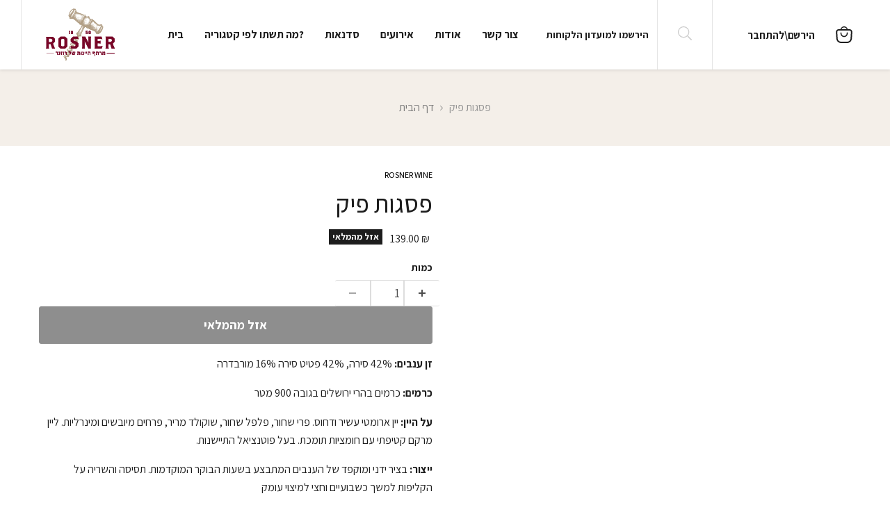

--- FILE ---
content_type: text/html; charset=utf-8
request_url: https://www.rosnerwine.co.il/products/%D7%A4%D7%A1%D7%92%D7%95%D7%AA-%D7%A4%D7%99%D7%A7
body_size: 40071
content:
<!doctype html>
<html class="no-js no-touch" lang="he-IL">
  <head>

  <script>
    window.Store = window.Store || {};
    window.Store.id = 78344814874;
  </script>
    <meta charset="utf-8">
    <meta http-equiv="x-ua-compatible" content="IE=edge">

    <link rel="preconnect" href="https://cdn.shopify.com">
    <link rel="preconnect" href="https://fonts.shopifycdn.com">
    <link rel="preconnect" href="https://v.shopify.com">
    <link rel="preconnect" href="https://cdn.shopifycloud.com">

    <title>פסגות פיק — מרתף היין של רוזנר</title>

    
      <meta name="description" content="זן ענבים: 42% סירה, 42% פטיט סירה 16% מורבדרה כרמים: כרמים בהרי ירושלים בגובה 900 מטר על היין: יין ארומטי עשיר ודחוס. פרי שחור, פלפל שחור, שוקולד מריר, פרחים מיובשים ומינרליות. ליין מרקם קטיפתי עם חומציות תומכת. בעל פוטנציאל התיישנות. ייצור: בציר ידני ומוקפד של הענבים המתבצע בשעות הבוקר המוקדמות. תסיסה והשריה על הקליפו">
    

    
  <link rel="shortcut icon" href="//www.rosnerwine.co.il/cdn/shop/files/Untitled_design_8_32x32.png?v=1721301786" type="image/png">


    
      <link rel="canonical" href="https://www.rosnerwine.co.il/products/%d7%a4%d7%a1%d7%92%d7%95%d7%aa-%d7%a4%d7%99%d7%a7" />
    

    <meta name="viewport" content="width=device-width">

    
    















<meta property="og:site_name" content="מרתף היין של רוזנר">
<meta property="og:url" content="https://www.rosnerwine.co.il/products/%d7%a4%d7%a1%d7%92%d7%95%d7%aa-%d7%a4%d7%99%d7%a7">
<meta property="og:title" content="פסגות פיק">
<meta property="og:type" content="website">
<meta property="og:description" content="זן ענבים: 42% סירה, 42% פטיט סירה 16% מורבדרה כרמים: כרמים בהרי ירושלים בגובה 900 מטר על היין: יין ארומטי עשיר ודחוס. פרי שחור, פלפל שחור, שוקולד מריר, פרחים מיובשים ומינרליות. ליין מרקם קטיפתי עם חומציות תומכת. בעל פוטנציאל התיישנות. ייצור: בציר ידני ומוקפד של הענבים המתבצע בשעות הבוקר המוקדמות. תסיסה והשריה על הקליפו">




    
    
    

    
    
    <meta
      property="og:image"
      content="https://www.rosnerwine.co.il/cdn/shop/files/2023-08-29T130210.936_1200x1200.png?v=1693303335"
    />
    <meta
      property="og:image:secure_url"
      content="https://www.rosnerwine.co.il/cdn/shop/files/2023-08-29T130210.936_1200x1200.png?v=1693303335"
    />
    <meta property="og:image:width" content="1200" />
    <meta property="og:image:height" content="1200" />
    
    
    <meta property="og:image:alt" content="Social media image" />
  















<meta name="twitter:title" content="פסגות פיק">
<meta name="twitter:description" content="זן ענבים: 42% סירה, 42% פטיט סירה 16% מורבדרה כרמים: כרמים בהרי ירושלים בגובה 900 מטר על היין: יין ארומטי עשיר ודחוס. פרי שחור, פלפל שחור, שוקולד מריר, פרחים מיובשים ומינרליות. ליין מרקם קטיפתי עם חומציות תומכת. בעל פוטנציאל התיישנות. ייצור: בציר ידני ומוקפד של הענבים המתבצע בשעות הבוקר המוקדמות. תסיסה והשריה על הקליפו">

    
    
    
      
      
      <meta name="twitter:card" content="summary">
    
    
    <meta
      property="twitter:image"
      content="https://www.rosnerwine.co.il/cdn/shop/files/2023-08-29T130210.936_1200x1200_crop_center.png?v=1693303335"
    />
    <meta property="twitter:image:width" content="1200" />
    <meta property="twitter:image:height" content="1200" />
    
    
    <meta property="twitter:image:alt" content="Social media image" />
   <script src="//www.rosnerwine.co.il/cdn/shop/t/39/assets/preconnect.js?v=121352895659705138311760075608" type="text/javascript"> </script>


    <link rel="preload" href="//www.rosnerwine.co.il/cdn/fonts/assistant/assistant_n7.bf44452348ec8b8efa3aa3068825305886b1c83c.woff2" as="font" crossorigin="anonymous">
    <link rel="preload" as="style" href="//www.rosnerwine.co.il/cdn/shop/t/39/assets/theme-font.css?v=10998546347047286151759747467">

    <script>window.performance && window.performance.mark && window.performance.mark('shopify.content_for_header.start');</script><meta name="google-site-verification" content="1vfckr2ybnuqhEEEMbiBEDf_aa09bZCNEoRc92XhIN8">
<meta id="shopify-digital-wallet" name="shopify-digital-wallet" content="/78344814874/digital_wallets/dialog">
<meta name="shopify-checkout-api-token" content="cee8b3307d3bad83b959be29c5820771">
<meta id="in-context-paypal-metadata" data-shop-id="78344814874" data-venmo-supported="false" data-environment="production" data-locale="en_US" data-paypal-v4="true" data-currency="ILS">
<link rel="alternate" type="application/json+oembed" href="https://www.rosnerwine.co.il/products/%d7%a4%d7%a1%d7%92%d7%95%d7%aa-%d7%a4%d7%99%d7%a7.oembed">
<script async="async" src="/checkouts/internal/preloads.js?locale=he-IL"></script>
<script id="shopify-features" type="application/json">{"accessToken":"cee8b3307d3bad83b959be29c5820771","betas":["rich-media-storefront-analytics"],"domain":"www.rosnerwine.co.il","predictiveSearch":false,"shopId":78344814874,"locale":"he"}</script>
<script>var Shopify = Shopify || {};
Shopify.shop = "rosner-wine.myshopify.com";
Shopify.locale = "he-IL";
Shopify.currency = {"active":"ILS","rate":"1.0"};
Shopify.country = "IL";
Shopify.theme = {"name":"SW Empire 30-09-25","id":182290809114,"schema_name":"Empire","schema_version":"9.1.1","theme_store_id":null,"role":"main"};
Shopify.theme.handle = "null";
Shopify.theme.style = {"id":null,"handle":null};
Shopify.cdnHost = "www.rosnerwine.co.il/cdn";
Shopify.routes = Shopify.routes || {};
Shopify.routes.root = "/";</script>
<script type="module">!function(o){(o.Shopify=o.Shopify||{}).modules=!0}(window);</script>
<script>!function(o){function n(){var o=[];function n(){o.push(Array.prototype.slice.apply(arguments))}return n.q=o,n}var t=o.Shopify=o.Shopify||{};t.loadFeatures=n(),t.autoloadFeatures=n()}(window);</script>
<script id="shop-js-analytics" type="application/json">{"pageType":"product"}</script>
<script defer="defer" async type="module" src="//www.rosnerwine.co.il/cdn/shopifycloud/shop-js/modules/v2/client.init-shop-cart-sync_BT-GjEfc.en.esm.js"></script>
<script defer="defer" async type="module" src="//www.rosnerwine.co.il/cdn/shopifycloud/shop-js/modules/v2/chunk.common_D58fp_Oc.esm.js"></script>
<script defer="defer" async type="module" src="//www.rosnerwine.co.il/cdn/shopifycloud/shop-js/modules/v2/chunk.modal_xMitdFEc.esm.js"></script>
<script type="module">
  await import("//www.rosnerwine.co.il/cdn/shopifycloud/shop-js/modules/v2/client.init-shop-cart-sync_BT-GjEfc.en.esm.js");
await import("//www.rosnerwine.co.il/cdn/shopifycloud/shop-js/modules/v2/chunk.common_D58fp_Oc.esm.js");
await import("//www.rosnerwine.co.il/cdn/shopifycloud/shop-js/modules/v2/chunk.modal_xMitdFEc.esm.js");

  window.Shopify.SignInWithShop?.initShopCartSync?.({"fedCMEnabled":true,"windoidEnabled":true});

</script>
<script>(function() {
  var isLoaded = false;
  function asyncLoad() {
    if (isLoaded) return;
    isLoaded = true;
    var urls = ["https:\/\/static2.rapidsearch.dev\/resultpage.js?shop=rosner-wine.myshopify.com","https:\/\/cdn.starstream.app\/scripts\/starstream.js?shop=rosner-wine.myshopify.com","https:\/\/cdn.hextom.com\/js\/ultimatesalesboost.js?shop=rosner-wine.myshopify.com","https:\/\/av.good-apps.co\/storage\/js\/good_apps_timer-rosner-wine.myshopify.com.js?ver=68\u0026shop=rosner-wine.myshopify.com"];
    for (var i = 0; i < urls.length; i++) {
      var s = document.createElement('script');
      s.type = 'text/javascript';
      s.async = true;
      s.src = urls[i];
      var x = document.getElementsByTagName('script')[0];
      x.parentNode.insertBefore(s, x);
    }
  };
  if(window.attachEvent) {
    window.attachEvent('onload', asyncLoad);
  } else {
    window.addEventListener('load', asyncLoad, false);
  }
})();</script>
<script id="__st">var __st={"a":78344814874,"offset":7200,"reqid":"820b2af6-b07c-415a-a958-e00c67eca402-1769239094","pageurl":"www.rosnerwine.co.il\/products\/%D7%A4%D7%A1%D7%92%D7%95%D7%AA-%D7%A4%D7%99%D7%A7","u":"e7b086a8abc1","p":"product","rtyp":"product","rid":8400986538266};</script>
<script>window.ShopifyPaypalV4VisibilityTracking = true;</script>
<script id="captcha-bootstrap">!function(){'use strict';const t='contact',e='account',n='new_comment',o=[[t,t],['blogs',n],['comments',n],[t,'customer']],c=[[e,'customer_login'],[e,'guest_login'],[e,'recover_customer_password'],[e,'create_customer']],r=t=>t.map((([t,e])=>`form[action*='/${t}']:not([data-nocaptcha='true']) input[name='form_type'][value='${e}']`)).join(','),a=t=>()=>t?[...document.querySelectorAll(t)].map((t=>t.form)):[];function s(){const t=[...o],e=r(t);return a(e)}const i='password',u='form_key',d=['recaptcha-v3-token','g-recaptcha-response','h-captcha-response',i],f=()=>{try{return window.sessionStorage}catch{return}},m='__shopify_v',_=t=>t.elements[u];function p(t,e,n=!1){try{const o=window.sessionStorage,c=JSON.parse(o.getItem(e)),{data:r}=function(t){const{data:e,action:n}=t;return t[m]||n?{data:e,action:n}:{data:t,action:n}}(c);for(const[e,n]of Object.entries(r))t.elements[e]&&(t.elements[e].value=n);n&&o.removeItem(e)}catch(o){console.error('form repopulation failed',{error:o})}}const l='form_type',E='cptcha';function T(t){t.dataset[E]=!0}const w=window,h=w.document,L='Shopify',v='ce_forms',y='captcha';let A=!1;((t,e)=>{const n=(g='f06e6c50-85a8-45c8-87d0-21a2b65856fe',I='https://cdn.shopify.com/shopifycloud/storefront-forms-hcaptcha/ce_storefront_forms_captcha_hcaptcha.v1.5.2.iife.js',D={infoText:'Protected by hCaptcha',privacyText:'Privacy',termsText:'Terms'},(t,e,n)=>{const o=w[L][v],c=o.bindForm;if(c)return c(t,g,e,D).then(n);var r;o.q.push([[t,g,e,D],n]),r=I,A||(h.body.append(Object.assign(h.createElement('script'),{id:'captcha-provider',async:!0,src:r})),A=!0)});var g,I,D;w[L]=w[L]||{},w[L][v]=w[L][v]||{},w[L][v].q=[],w[L][y]=w[L][y]||{},w[L][y].protect=function(t,e){n(t,void 0,e),T(t)},Object.freeze(w[L][y]),function(t,e,n,w,h,L){const[v,y,A,g]=function(t,e,n){const i=e?o:[],u=t?c:[],d=[...i,...u],f=r(d),m=r(i),_=r(d.filter((([t,e])=>n.includes(e))));return[a(f),a(m),a(_),s()]}(w,h,L),I=t=>{const e=t.target;return e instanceof HTMLFormElement?e:e&&e.form},D=t=>v().includes(t);t.addEventListener('submit',(t=>{const e=I(t);if(!e)return;const n=D(e)&&!e.dataset.hcaptchaBound&&!e.dataset.recaptchaBound,o=_(e),c=g().includes(e)&&(!o||!o.value);(n||c)&&t.preventDefault(),c&&!n&&(function(t){try{if(!f())return;!function(t){const e=f();if(!e)return;const n=_(t);if(!n)return;const o=n.value;o&&e.removeItem(o)}(t);const e=Array.from(Array(32),(()=>Math.random().toString(36)[2])).join('');!function(t,e){_(t)||t.append(Object.assign(document.createElement('input'),{type:'hidden',name:u})),t.elements[u].value=e}(t,e),function(t,e){const n=f();if(!n)return;const o=[...t.querySelectorAll(`input[type='${i}']`)].map((({name:t})=>t)),c=[...d,...o],r={};for(const[a,s]of new FormData(t).entries())c.includes(a)||(r[a]=s);n.setItem(e,JSON.stringify({[m]:1,action:t.action,data:r}))}(t,e)}catch(e){console.error('failed to persist form',e)}}(e),e.submit())}));const S=(t,e)=>{t&&!t.dataset[E]&&(n(t,e.some((e=>e===t))),T(t))};for(const o of['focusin','change'])t.addEventListener(o,(t=>{const e=I(t);D(e)&&S(e,y())}));const B=e.get('form_key'),M=e.get(l),P=B&&M;t.addEventListener('DOMContentLoaded',(()=>{const t=y();if(P)for(const e of t)e.elements[l].value===M&&p(e,B);[...new Set([...A(),...v().filter((t=>'true'===t.dataset.shopifyCaptcha))])].forEach((e=>S(e,t)))}))}(h,new URLSearchParams(w.location.search),n,t,e,['guest_login'])})(!0,!0)}();</script>
<script integrity="sha256-4kQ18oKyAcykRKYeNunJcIwy7WH5gtpwJnB7kiuLZ1E=" data-source-attribution="shopify.loadfeatures" defer="defer" src="//www.rosnerwine.co.il/cdn/shopifycloud/storefront/assets/storefront/load_feature-a0a9edcb.js" crossorigin="anonymous"></script>
<script data-source-attribution="shopify.dynamic_checkout.dynamic.init">var Shopify=Shopify||{};Shopify.PaymentButton=Shopify.PaymentButton||{isStorefrontPortableWallets:!0,init:function(){window.Shopify.PaymentButton.init=function(){};var t=document.createElement("script");t.src="https://www.rosnerwine.co.il/cdn/shopifycloud/portable-wallets/latest/portable-wallets.he.js",t.type="module",document.head.appendChild(t)}};
</script>
<script data-source-attribution="shopify.dynamic_checkout.buyer_consent">
  function portableWalletsHideBuyerConsent(e){var t=document.getElementById("shopify-buyer-consent"),n=document.getElementById("shopify-subscription-policy-button");t&&n&&(t.classList.add("hidden"),t.setAttribute("aria-hidden","true"),n.removeEventListener("click",e))}function portableWalletsShowBuyerConsent(e){var t=document.getElementById("shopify-buyer-consent"),n=document.getElementById("shopify-subscription-policy-button");t&&n&&(t.classList.remove("hidden"),t.removeAttribute("aria-hidden"),n.addEventListener("click",e))}window.Shopify?.PaymentButton&&(window.Shopify.PaymentButton.hideBuyerConsent=portableWalletsHideBuyerConsent,window.Shopify.PaymentButton.showBuyerConsent=portableWalletsShowBuyerConsent);
</script>
<script data-source-attribution="shopify.dynamic_checkout.cart.bootstrap">document.addEventListener("DOMContentLoaded",(function(){function t(){return document.querySelector("shopify-accelerated-checkout-cart, shopify-accelerated-checkout")}if(t())Shopify.PaymentButton.init();else{new MutationObserver((function(e,n){t()&&(Shopify.PaymentButton.init(),n.disconnect())})).observe(document.body,{childList:!0,subtree:!0})}}));
</script>
<script id='scb4127' type='text/javascript' async='' src='https://www.rosnerwine.co.il/cdn/shopifycloud/privacy-banner/storefront-banner.js'></script><link id="shopify-accelerated-checkout-styles" rel="stylesheet" media="screen" href="https://www.rosnerwine.co.il/cdn/shopifycloud/portable-wallets/latest/accelerated-checkout-backwards-compat.css" crossorigin="anonymous">
<style id="shopify-accelerated-checkout-cart">
        #shopify-buyer-consent {
  margin-top: 1em;
  display: inline-block;
  width: 100%;
}

#shopify-buyer-consent.hidden {
  display: none;
}

#shopify-subscription-policy-button {
  background: none;
  border: none;
  padding: 0;
  text-decoration: underline;
  font-size: inherit;
  cursor: pointer;
}

#shopify-subscription-policy-button::before {
  box-shadow: none;
}

      </style>

<script>window.performance && window.performance.mark && window.performance.mark('shopify.content_for_header.end');</script>

    <link href="//www.rosnerwine.co.il/cdn/shop/t/39/assets/theme.css?v=14924090219761741101760075609" rel="stylesheet" type="text/css" media="all" />
    <link href="//www.rosnerwine.co.il/cdn/shop/t/39/assets/custom_theme.css?v=164003695612205947021760355192" rel="stylesheet" type="text/css" media="all" />
    <link href="//www.rosnerwine.co.il/cdn/shop/t/39/assets/gvs_custom.css?v=86666611911416494101760075608" rel="stylesheet" type="text/css" media="all" />
    <link href="//www.rosnerwine.co.il/cdn/shop/t/39/assets/os_custom.css?v=61601062406334339491760358111" rel="stylesheet" type="text/css" media="all" />
    <link href="//www.rosnerwine.co.il/cdn/shop/t/39/assets/policy-lightbox.css?v=5075892181903413581759240322" rel="stylesheet" type="text/css" media="all" />

    
    <script>
      window.Theme = window.Theme || {};
      window.Theme.version = '9.1.1';
      window.Theme.name = 'Empire';
      window.Theme.routes = {
        "root_url": "/",
        "account_url": "/account",
        "account_login_url": "/account/login",
        "account_logout_url": "/account/logout",
        "account_register_url": "/account/register",
        "account_addresses_url": "/account/addresses",
        "collections_url": "/collections",
        "all_products_collection_url": "/collections/all",
        "search_url": "/search",
        "predictive_search_url": "/search/suggest",
        "cart_url": "/cart",
        "cart_add_url": "/cart/add",
        "cart_change_url": "/cart/change",
        "cart_clear_url": "/cart/clear",
        "product_recommendations_url": "/recommendations/products",
      };
    </script>
    

  
<script>(() => {const installerKey = 'docapp-discount-auto-install'; const urlParams = new URLSearchParams(window.location.search); if (urlParams.get(installerKey)) {window.sessionStorage.setItem(installerKey, JSON.stringify({integrationId: urlParams.get('docapp-integration-id'), divClass: urlParams.get('docapp-install-class'), check: urlParams.get('docapp-check')}));}})();</script>

<script>(() => {const previewKey = 'docapp-discount-test'; const urlParams = new URLSearchParams(window.location.search); if (urlParams.get(previewKey)) {window.sessionStorage.setItem(previewKey, JSON.stringify({active: true, integrationId: urlParams.get('docapp-discount-inst-test')}));}})();</script>


<script>(() => {const installerKey = 'docapp-volume-auto-install'; const urlParams = new URLSearchParams(window.location.search); if (urlParams.get(installerKey)) {window.sessionStorage.setItem(installerKey, JSON.stringify({integrationId: urlParams.get('docapp-integration-id'), divClass: urlParams.get('docapp-install-class'), check: urlParams.get('docapp-check')}));}})();</script>

<script>(() => {const previewKey = 'docapp-volume-test'; const urlParams = new URLSearchParams(window.location.search); if (urlParams.get(previewKey)) {window.sessionStorage.setItem(previewKey, JSON.stringify({active: true, integrationId: urlParams.get('docapp-volume-inst-test')}));}})();</script>

      <!-- Google Tag Manager -->
<script>(function(w,d,s,l,i){w[l]=w[l]||[];w[l].push({'gtm.start':
new Date().getTime(),event:'gtm.js'});var f=d.getElementsByTagName(s)[0],
j=d.createElement(s),dl=l!='dataLayer'?'&l='+l:'';j.async=true;j.src=
'https://www.googletagmanager.com/gtm.js?id='+i+dl;f.parentNode.insertBefore(j,f);
})(window,document,'script','dataLayer','GTM-WTZ7S9FD');</script>
<!-- End Google Tag Manager -->
  <meta name="google-site-verification" content="gMeX6OkTWrjibOIqs4780M2_xZSa9b9wEbTitMvQ1nE" />
    


  <script type="text/javascript">
    window.RapidSearchAdmin = false;
  </script>


<!-- BEGIN app block: shopify://apps/sense-rtl/blocks/accessibility/0048f14b-b7b8-430f-9cb5-12c4a6a11802 -->

    <script>
        const aPlanId = '982af49c-ab1b-44fb-9ce2-27e97d3fe4ae'
        const isAActive = aPlanId !== '0' || !aPlanId

        if(isAActive) {
           window.addEventListener('load', (event) => {
             const accessibility = {"backgroundColor":"#b09d83","iconColor":"#780728","marginX":5,"marginY":5,"policyWebsite":"https:\/\/www.rosnerwine.co.il\/pages\/%D7%94%D7%A6%D7%94%D7%A8%D7%AA-%D7%A0%D7%92%D7%99%D7%A9%D7%95%D7%AA","position":"left-top","shape":"circle","tooltipLabel":"כלי נגישות","size":"medium","mailTo":"","iconType":1};
             window.micAccessTool = new MicAccessTool({
               forceLang: "he-IL",
               link: accessibility.policyWebsite ?? "",
               contact: accessibility.mailTo ?? "",
               buttonPosition: accessibility.position ?? 'left',
               tooltipLabel: accessibility.tooltipLabel ?? 'כפתור נגישות',
               iconColor: accessibility.iconColor ?? "",
               backgroundColor: accessibility.backgroundColor ?? "#",
               marginX: accessibility.marginX ?? 5,
               marginY: accessibility.marginY ?? 5,
               iconType: accessibility.iconType ?? 1,
               shape: accessibility.shape ?? "circle",
               size: accessibility.size ?? "medium"
             });
           })
        }
    </script>

    <style>
        #mic-init-access-tool * {
            width: auto;
        }

        #mic-init-access-tool .mic-access-tool-general-button {
            z-index: 99999 !important;
        }
    </style>

<!-- END app block --><!-- BEGIN app block: shopify://apps/sense-rtl/blocks/sense-rtl/0048f14b-b7b8-430f-9cb5-12c4a6a11802 -->




    <script>
        const planId = '982af49c-ab1b-44fb-9ce2-27e97d3fe4ae'
        const isActive = planId !== '0' || !planId
    </script>

    
        <style>
            
            @import url('https://fonts.googleapis.com/css2?family=Assistant:wght@200;300;400;500;600;700;800&display=swap');
            
        </style>
        <script>
		
		
		
		
		
		
		
		
		
		const fontObject = {"font":"Assistant"};
		if (fontObject) {
		const el = document.createElement('style')
		el.setAttribute('type', 'text/css');
		
		el.innerHTML = `
			h1,h2,h3,h4,h5,h6,
			span:not(.jm-star-rating__font-icon, .fa, .zmdi, .material-icons-outlined, .r--stars-icon, .ryviu-icon, .r-icon--check, .material-icons-sharp, .material-icon, .material-icons, .cs-font, .iccl, .facl, .las, .pegk, .lar, .pfa, .fas, .far, .fal, .fad, .fat, [class^='icon-'], [class^=ti-], [class*=" ti-"], [class^='jdgm-'], [class^='swiper-'], i[class^=icon-]),
			pre, p:not(.sense-swiper *, .sense-marquee *),
			bidi,
			b,
			label,
			div:not(.sense-swiper *, .sense-marquee *),
			*:not(.jm-star-rating__font-icon, .fa, .zmdi, .material-icons-outlined, .r--stars-icon, .ryviu-icon, .r-icon--check, .material-icons-sharp, .material-icon, .material-icons, .cs-font, .iccl, .facl, .las, .pegk, .lar, .pfa, .fas, .far, .fal, .fad, .fat, [class^='icon-'], [class^=ti-], [class*=" ti-"], [class^='jdgm-'], [class^='swiper-'], i[class^=icon-], i.icon, .sense-swiper *, .sense-marquee *) {
			font-family: ${
			fontObject.font
		} !important;
			}
		`
		document.head.appendChild(el);
		}
        </script>
    

    
        <script>
			const rtl_css = {"themeName":"Empire","css":"\/*!\n  Copyright © SenseApps - All rights reserved\n  Last update: 30\/11\/2023\n  All Empire CSS content of this file belongs to SenseApps.\n  Unauthorized copying of the content, via any medium is strictly prohibited.\n  \n  SenseApps • www.sense-apps.com • service@sense-apps.com\n  *\/\n  html, body {direction: rtl !important;}.site-header-menu-toggle{right: 0px !important; left: unset !important;}.pagination--chevron-right svg, .pagination--chevron-left svg, .breadcrumbs-delimiter svg, .article--pagination .article--pagination-chevron-right svg, .article--pagination .article--pagination-chevron-left svg{transform: rotate(90deg) !important;}.no-label .product-reviews--content .spr-form .spr-form-input-text, .product-reviews--content .spr-form .no-label .spr-form-input-text, .no-label .product-reviews--content .spr-form .spr-form-input-email, .product-reviews--content .spr-form .no-label .spr-form-input-email, .no-label .product-reviews--content .spr-form .spr-form-input-textarea, .product-reviews--content .spr-form .no-label .spr-form-input-textarea, .no-label .option-value-input+.option-value-name, .no-label .productgrid--sidebar-item-grid .filter-item:not(.filter-item--toggle-more), .productgrid--sidebar-item-grid .no-label .filter-item:not(.filter-item--toggle-more), .no-label .form-field-input, .no-label .form-field-select{padding-top: 0.9375rem !important; padding-bottom: 0.9375rem !important;}.site-header-cart{left: 0px !important; right: unset !important;}.site-header-actions{padding-right: 0 !important; padding-left: unset !important; margin-left: 0.625rem !important; margin-right: unset !important;}.site-header-actions__account-link{margin-left: 60px !important; margin-right: unset !important;}.small-promo-icon {margin-right: unset !important;margin-left: 10px !important;}@media screen and (min-width: 1024px) {.site-header-main .live-search {margin-right: unset !important;margin-left: 2.5rem !important;}}.utility-bar__content-left {margin-left: auto !important;margin-right: unset !important;}.utility-bar__content-right {margin-right: auto !important;margin-left: unset !important;}.site-footer-block-menu .navmenu {padding-right: 0 !important;padding-left: unset !important }@media screen and (min-width: 1024px) {.site-header-menu-toggle{right: 15px !important; left: unset !important;}.site-header-cart{left: 15px !important; right: unset !important;}.site-footer-block-item {padding-left: 1.25rem;padding-right: unset !important margin-left: 1.25rem;margin-right: unset !important;}}@media screen and (min-width: 1024px) {.site-footer-left {text-align: right !important;}}.site-footer-information .navmenu .navmenu-item:not(:last-child) {padding-left: 11px !important;padding-right: unset !important;margin-left: 10px !important;margin-right: unset !important;border-left: 1px solid rgba(255,255,255,.5) !important;border-right: unset !important;}.form-field-title {left: unset !important;right: 0.625rem !important;}@media screen and (min-width: 720px) {.product-main{margin-right: 2.5% !important; margin-left: unset !important;}.account-page-login .form-action-row--helper, .account-page-register .form-action-row--helper {margin-right: 20px !important;margin-left: unset !important;}}.form-field-select-wrapper .form-field-select {padding-left: 1.75rem !important;padding-right: 0.625rem !important }.product-reviews--content .spr-form .spr-form-input-text, .product-reviews--content .spr-form .spr-form-input-email, .product-reviews--content .spr-form .spr-form-input-textarea, .option-value-input+.option-value-name, .productgrid--sidebar-item-grid .filter-item:not(.filter-item--toggle-more), .form-field-input, .form-field-select {padding: 1.5rem 0.625rem 0.375rem 0.625rem !important }.form-field-select-wrapper svg {right: unset !important;left: 0.625rem !important;}.product-form--atc-button {margin-left: unset !important;margin-right: 0.75rem !important;}.timer-left {text-align: right !important;}.visitor-left {text-align: right !important;padding-right: 6px !important;padding-left: unset !important;}.live-search-button {border-bottom-right-radius: 0 !important;border-bottom-left-radius: 3px !important;border-top-right-radius: 0 !important;border-top-left-radius: 3px !important;}.cartitems-empty--inner .button-primary svg {margin-right: unset !important;margin-left: 6px !important;}.productgrid--outer:not(.layout--has-sidebar) .utils-sortby {text-align: right !important;}@media screen and (min-width: 860px) {.utils-sortby-select--wrapper {margin-left: unset !important;margin-right: 0.5rem !important;}}.utils-showby li:not(:first-child) {margin-right: 1rem !important;margin-left: unset !important;}@media screen and (min-width: 860px) {.utils-viewtoggle {margin-left: unset !important;margin-right: 40px !important;}}.utils-viewtoggle-label {margin-left: 0.75rem !important;margin-right: unset !important;}.skip-to-main {right: -9999px !important;left: unset !important;}.product-gallery--navigation {text-align: right !important;margin-right: -0.125rem !important;margin-left: unset !important;}.cartitems .cartitems--list {padding-right: 0 !important;padding-left: unset !important;}.cart-item--content {padding-right: 1.25rem !important;padding-left: unset !important;}.cart-item--total {text-align: right !important;}.cart-item--remove {left: 0 !important;right: unset !important;}.mobile-nav-close {left: 7px !important;right: unset !important;}.utils-filter-icon {padding-right: unset !important;padding-left: 0.5rem !important;}.site-mobile-nav {direction: ltr !important;}.mobile-nav-panel {direction: rtl !important;}.cart-discount .money, .cart-discount .cart-discount-price, .cart-subtotal .money, .cart-subtotal .cart-discount-price {text-align: left !important;} .live-search-takeover-cancel {left: 0 !important;right: unset !important;}  .quantity-selector__wrapper {direction: ltr !important;}.product-form--atc-button {margin-left: unset !important;margin-right: 0 !important;}.product-stock-level__text svg {margin-right: unset !important;margin-left: 0.25rem !important;}.product-stock-level__availability {margin-right: unset !important;margin-left: 0.25rem !important;}.product-gallery--expand span svg {margin-right: unset !important;margin-left: 0.3125rem !important;}.product__badge {margin-right: unset !important;margin-left: 0.5rem !important;}.collapsible-tab {text-align: right;}"};
			const ignoreLTR = false;

			// Get the head lang attribute and check if its equal to he or he-IL
			const htmlLang = document.querySelector('html').getAttribute('lang');

			// Check if the language is Hebrew or Arabic
			const isHebrew = htmlLang === 'he' || htmlLang === 'he-IL' || htmlLang === 'ar' || htmlLang === 'ar-SA';

			// If ignore LTR is enabled and the language is not Hebrew, return
			if (ignoreLTR && !isHebrew) {
			} else {
				let css = rtl_css.css
				
				if (css) {
					const el = document.createElement('style')
					el.setAttribute('type', 'text/css');
					el.innerHTML = css
					document.head.appendChild(el);
				}
			}
			
        </script>
    

    

    
        <script>
            const custome_css_object = null;
            if (custome_css_object) {
            const el = document.createElement('style')
            el.setAttribute('type', 'text/css');
            el.innerHTML = custome_css_object.css
            document.head.appendChild(el);
            }
        </script>
    

    
        <script>		
		const button_buy_now_object = {"text":"הוספה לסל","size":"20"};
		if (button_buy_now_object && isHebrew) {
		const el = document.createElement('style')
		el.setAttribute('type', 'text/css');
		el.innerHTML = `
		.button.shopify-payment-button__button--unbranded 
		{ 
			text-indent: -9999px; 
			line-height: 0; 
			display: block !important;
		} 
	
		.button.shopify-payment-button__button--unbranded:after{ 
			content: "${
			(button_buy_now_object.text)
		}" !important; 
			font-size:${
			button_buy_now_object.size
		}px; 
			display:flex; 
			align-items:center; 
			justify-content:center; 
			text-indent: 0; 
			line-height: initial; 
			z-index: 0 !important;
		}
	
		button.shopify-payment-button__button--unbranded 
		{ 
			text-indent: -9999px; 
			line-height: 0; 
			display: block !important;
		} 
	
		button.shopify-payment-button__button--unbranded:after{ 
			content: "${
			button_buy_now_object.text
		}" !important; 
			font-size:${
			button_buy_now_object.size
		}px; 
			display:flex; 
			align-items:center; 
			justify-content:center; 
			text-indent: 0; 
			line-height: initial; 
			z-index: 0 !important;
		}

		img.sense-payment-icon {
			width: auto;
		}
		`;
		document.head.appendChild(el);
		}
        </script>
    

    
        <script>
		
		
		
		
		
		
		
		
		
		window.addEventListener('load', async(event) => {
		const banners_object = {"checked":{"amex":true,"apay":false,"diners":true,"gpay":false,"isracard":true,"bit":true,"paypal":true,"mastercard":true,"visa":true},"transparentBackground":false,"text":"אמצעי תשלום","dimensions":{"width":60,"height":38},"footerSelector":".footer__payment","paymentSelector":".product-form"};
		let custom_banners_object = [];
		let custom_banners_divs = ``
		if (banners_object) {
			const dimensions = banners_object.dimensions || {
			width: 60,
			height: 38
			};
			console.log({ dimensions, custom_banners_object })
			if (custom_banners_object) {
			custom_banners_object = custom_banners_object.filter((item) => item.active);
			await custom_banners_object.forEach((item, index) => {
				custom_banners_divs += `<img style="width:${
				dimensions.width
				}px;height:${
				dimensions.height
				}px;object-fit: contain; opacity: 1" alt="${
				item.key
				}" class="sense-payment-icon" src="${
				item.public_url
				}"/>`;
			})
			}
			const el = document.createElement('div');
			el.setAttribute('style', 'align-items:center; display:flex; flex-direction: column; width: 100%; padding: 10px 0;');
			el.innerHTML = `<h3 style="margin:0;">${
			banners_object.text
			}
			</h3>
			<div style="display:flex; gap:0.5rem; flex-wrap: wrap; justify-content: center;">
				${
			banners_object.checked.amex
				? (
				banners_object.transparentBackground
					? `<img style="width:${dimensions.width}px;height:${dimensions.height}px;object-fit: contain; opacity: 1;" class="sense-payment-icon" alt="amex" src="https://sense-apps.com/wp-content/icons/amex.png"/>`
					: `<img style="width:${dimensions.width}px;height:${dimensions.height}px;object-fit: contain; opacity: 1;" class="sense-payment-icon" alt="amex" src="https://sense-apps.com/wp-content/icons/amex_white.png"/>`
				)
				: ('')
			}
			${
			banners_object.checked.apay
				? (
				banners_object.transparentBackground
					? `<img style="width:${dimensions.width}px;height:${dimensions.height}px;object-fit: contain; opacity: 1;" class="sense-payment-icon" alt="apay" src="https://sense-apps.com/wp-content/icons/apay.png"/>`
					: `<img style="width:${dimensions.width}px;height:${dimensions.height}px;object-fit: contain; opacity: 1;" class="sense-payment-icon" alt="apay" src="https://sense-apps.com/wp-content/icons/apay_white.png"/>`
				)
				: ('')
			}
			${
			banners_object.checked.bit
				? (
				banners_object.transparentBackground
					? `<img style="width:${dimensions.width}px;height:${dimensions.height}px;object-fit: contain; opacity: 1;" class="sense-payment-icon" alt="bit" src="https://sense-apps.com/wp-content/icons/bit.png"/>`
					: `<img style="width:${dimensions.width}px;height:${dimensions.height}px;object-fit: contain; opacity: 1;" class="sense-payment-icon" alt="bit" src="https://sense-apps.com/wp-content/icons/bit_white.png"/>`
				)
				: ('')
			}
			${
			banners_object.checked.diners
				? (
				banners_object.transparentBackground
					? `<img style="width:${dimensions.width}px;height:${dimensions.height}px;object-fit: contain; opacity: 1;" class="sense-payment-icon" alt="diners" src="https://sense-apps.com/wp-content/icons/diners.png"/>`
					: `<img style="width:${dimensions.width}px;height:${dimensions.height}px;object-fit: contain; opacity: 1;" class="sense-payment-icon" alt="diners" src="https://sense-apps.com/wp-content/icons/diners_white.png"/>`
				)
				: ('')
			}
			${
			banners_object.checked.gpay
				? (
				banners_object.transparentBackground
					? `<img style="width:${dimensions.width}px;height:${dimensions.height}px;object-fit: contain; opacity: 1;" class="sense-payment-icon" alt="gpay" src="https://sense-apps.com/wp-content/icons/gpay.png"/>`
					: `<img style="width:${dimensions.width}px;height:${dimensions.height}px;object-fit: contain; opacity: 1;" class="sense-payment-icon" alt="gpay" src="https://sense-apps.com/wp-content/icons/gpay_white.png"/>`
				)
				: ('')
			}
			${
			banners_object.checked.isracard
				? (
				banners_object.transparentBackground
					? `<img style="width:${dimensions.width}px;height:${dimensions.height}px;object-fit: contain; opacity: 1;" class="sense-payment-icon" alt="isracard" src="https://sense-apps.com/wp-content/icons/isracard.png"/>`
					: `<img style="width:${dimensions.width}px;height:${dimensions.height}px;object-fit: contain; opacity: 1;" class="sense-payment-icon" alt="isracard" src="https://sense-apps.com/wp-content/icons/isracard_white.png"/>`
				)
				: ('')
			}
			${
			banners_object.checked.paypal
				? (
				banners_object.transparentBackground
					? `<img style="width:${dimensions.width}px;height:${dimensions.height}px;object-fit: contain; opacity: 1;" class="sense-payment-icon" alt="paypal" src="https://sense-apps.com/wp-content/icons/paypal.png"/>`
					: `<img style="width:${dimensions.width}px;height:${dimensions.height}px;object-fit: contain; opacity: 1;" class="sense-payment-icon" alt="paypal" src="https://sense-apps.com/wp-content/icons/paypal_white.png"/>`
				)
				: ('')
			}
			${
			banners_object.checked.mastercard
				? (
				banners_object.transparentBackground
					? `<img style="width:${dimensions.width}px;height:${dimensions.height}px;object-fit: contain; opacity: 1;" class="sense-payment-icon" alt="mastercard" src="https://sense-apps.com/wp-content/icons/mastercard.png"/>`
					: `<img style="width:${dimensions.width}px;height:${dimensions.height}px;object-fit: contain; opacity: 1;" class="sense-payment-icon" alt="mastercard" src="https://sense-apps.com/wp-content/icons/mastercard_white.png"/>`
				)
				: ('')
			}
			${
			banners_object.checked.visa
				? (
				banners_object.transparentBackground
					? `<img style="width:${dimensions.width}px;height:${dimensions.height}px;object-fit: contain; opacity: 1;" class="sense-payment-icon" alt="visa" src="https://sense-apps.com/wp-content/icons/visa.png"/>`
					: `<img style="width:${dimensions.width}px;height:${dimensions.height}px;object-fit: contain; opacity: 1;" class="sense-payment-icon" alt="visa" src="https://sense-apps.com/wp-content/icons/visa_white.png"/>`
				)
				: ('')
			}
			${custom_banners_divs}
			</div>`;
			console.log({ element: el, dimensions, custom_banners_object })
			
			let foundFooter = null;

			if(banners_object.footerSelector.includes(',')) {
				const selectors = banners_object.footerSelector.split(', ')
				selectors.forEach(selector => {
					foundFooter = banners_object.footerSelector ? document.querySelectorAll(banners_object.footerSelector) : []
					if (foundFooter.length == 0) {
						foundFooter = document.getElementsByClassName(banners_object.footerSelector);
					}
				})
			} else {
				foundFooter = banners_object.footerSelector ? document.querySelectorAll(banners_object.footerSelector) : []
				if (foundFooter.length == 0) {
					foundFooter = document.getElementsByClassName(banners_object.footerSelector);
				}
			}

			if (foundFooter.length != 0) {
				const removeOldPayment = document.createElement('style')
				removeOldPayment.setAttribute('type', 'text/css');
				removeOldPayment.innerHTML = `.payment-icons, .payment-icon, ul.list.list-payment, .footer__item.footer__item--payment, .footer-payment-types, .footer__payment-icons, .payment_methods, .l4pm.box li, .list-payment__item, .m-payment-icons--item { display: none !important; } `;
				document.head.appendChild(removeOldPayment);
				if (!foundFooter[0].querySelector('.rtl-sense-banner')) {
					el.classList.add('rtl-sense-banner');
					foundFooter[0].append(el);
				}
			}
			
			
			let foundPayment = banners_object.paymentSelector ? document.querySelectorAll(banners_object.paymentSelector) : []
			if (foundPayment.length == 0) {
				foundPayment = document.getElementsByClassName(banners_object.paymentSelector);
			}
			if (foundPayment.length != 0 && !foundPayment[0].querySelector('.rtl-sense-banner')) {
				const clonedEl = el.cloneNode(true);
				clonedEl.classList.add('rtl-sense-banner');
				foundPayment[0].append(clonedEl);
			}

			console.log({ foundPayment, selector: banners_object.paymentSelector })
			
		}
	})
        </script>
    

<!-- END app block --><!-- BEGIN app block: shopify://apps/loyalty-rewards-and-referrals/blocks/embed-sdk/6f172e67-4106-4ac0-89c5-b32a069b3101 -->

<style
  type='text/css'
  data-lion-app-styles='main'
  data-lion-app-styles-settings='{&quot;disableBundledCSS&quot;:true,&quot;disableBundledFonts&quot;:true,&quot;useClassIsolator&quot;:true}'
></style>

<!-- loyaltylion.snippet.version=02e998564e+8145 -->

<script>
  
  !function(t,n){function o(n){var o=t.getElementsByTagName("script")[0],i=t.createElement("script");i.src=n,i.crossOrigin="",o.parentNode.insertBefore(i,o)}if(!n.isLoyaltyLion){window.loyaltylion=n,void 0===window.lion&&(window.lion=n),n.version=2,n.isLoyaltyLion=!0;var i=new Date,e=i.getFullYear().toString()+i.getMonth().toString()+i.getDate().toString();o("https://sdk.loyaltylion.net/static/2/loader.js?t="+e);var r=!1;n.init=function(t){if(r)throw new Error("Cannot call lion.init more than once");r=!0;var a=n._token=t.token;if(!a)throw new Error("Token must be supplied to lion.init");for(var l=[],s="_push configure bootstrap shutdown on removeListener authenticateCustomer".split(" "),c=0;c<s.length;c+=1)!function(t,n){t[n]=function(){l.push([n,Array.prototype.slice.call(arguments,0)])}}(n,s[c]);o("https://sdk.loyaltylion.net/sdk/start/"+a+".js?t="+e+i.getHours().toString()),n._initData=t,n._buffer=l}}}(document,window.loyaltylion||[]);

  
    
      loyaltylion.init(
        { token: "f481e7f21613576558ea968b05eb9c0b" }
      );
    
  

  loyaltylion.configure({
    disableBundledCSS: true,
    disableBundledFonts: true,
    useClassIsolator: true,
  })

  
</script>



<!-- END app block --><script src="https://cdn.shopify.com/extensions/019b98c0-6b11-715b-949e-f02ffb26ea96/rtl-124/assets/acctoolbar.min.js" type="text/javascript" defer="defer"></script>
<script src="https://cdn.shopify.com/extensions/019b98c0-6b11-715b-949e-f02ffb26ea96/rtl-124/assets/slideshow.js" type="text/javascript" defer="defer"></script>
<script src="https://cdn.shopify.com/extensions/019bdca9-ef2b-7c60-b42c-67dcf2ec5680/hextom-sales-boost-71/assets/ultimatesalesboost.js" type="text/javascript" defer="defer"></script>
<link href="https://monorail-edge.shopifysvc.com" rel="dns-prefetch">
<script>(function(){if ("sendBeacon" in navigator && "performance" in window) {try {var session_token_from_headers = performance.getEntriesByType('navigation')[0].serverTiming.find(x => x.name == '_s').description;} catch {var session_token_from_headers = undefined;}var session_cookie_matches = document.cookie.match(/_shopify_s=([^;]*)/);var session_token_from_cookie = session_cookie_matches && session_cookie_matches.length === 2 ? session_cookie_matches[1] : "";var session_token = session_token_from_headers || session_token_from_cookie || "";function handle_abandonment_event(e) {var entries = performance.getEntries().filter(function(entry) {return /monorail-edge.shopifysvc.com/.test(entry.name);});if (!window.abandonment_tracked && entries.length === 0) {window.abandonment_tracked = true;var currentMs = Date.now();var navigation_start = performance.timing.navigationStart;var payload = {shop_id: 78344814874,url: window.location.href,navigation_start,duration: currentMs - navigation_start,session_token,page_type: "product"};window.navigator.sendBeacon("https://monorail-edge.shopifysvc.com/v1/produce", JSON.stringify({schema_id: "online_store_buyer_site_abandonment/1.1",payload: payload,metadata: {event_created_at_ms: currentMs,event_sent_at_ms: currentMs}}));}}window.addEventListener('pagehide', handle_abandonment_event);}}());</script>
<script id="web-pixels-manager-setup">(function e(e,d,r,n,o){if(void 0===o&&(o={}),!Boolean(null===(a=null===(i=window.Shopify)||void 0===i?void 0:i.analytics)||void 0===a?void 0:a.replayQueue)){var i,a;window.Shopify=window.Shopify||{};var t=window.Shopify;t.analytics=t.analytics||{};var s=t.analytics;s.replayQueue=[],s.publish=function(e,d,r){return s.replayQueue.push([e,d,r]),!0};try{self.performance.mark("wpm:start")}catch(e){}var l=function(){var e={modern:/Edge?\/(1{2}[4-9]|1[2-9]\d|[2-9]\d{2}|\d{4,})\.\d+(\.\d+|)|Firefox\/(1{2}[4-9]|1[2-9]\d|[2-9]\d{2}|\d{4,})\.\d+(\.\d+|)|Chrom(ium|e)\/(9{2}|\d{3,})\.\d+(\.\d+|)|(Maci|X1{2}).+ Version\/(15\.\d+|(1[6-9]|[2-9]\d|\d{3,})\.\d+)([,.]\d+|)( \(\w+\)|)( Mobile\/\w+|) Safari\/|Chrome.+OPR\/(9{2}|\d{3,})\.\d+\.\d+|(CPU[ +]OS|iPhone[ +]OS|CPU[ +]iPhone|CPU IPhone OS|CPU iPad OS)[ +]+(15[._]\d+|(1[6-9]|[2-9]\d|\d{3,})[._]\d+)([._]\d+|)|Android:?[ /-](13[3-9]|1[4-9]\d|[2-9]\d{2}|\d{4,})(\.\d+|)(\.\d+|)|Android.+Firefox\/(13[5-9]|1[4-9]\d|[2-9]\d{2}|\d{4,})\.\d+(\.\d+|)|Android.+Chrom(ium|e)\/(13[3-9]|1[4-9]\d|[2-9]\d{2}|\d{4,})\.\d+(\.\d+|)|SamsungBrowser\/([2-9]\d|\d{3,})\.\d+/,legacy:/Edge?\/(1[6-9]|[2-9]\d|\d{3,})\.\d+(\.\d+|)|Firefox\/(5[4-9]|[6-9]\d|\d{3,})\.\d+(\.\d+|)|Chrom(ium|e)\/(5[1-9]|[6-9]\d|\d{3,})\.\d+(\.\d+|)([\d.]+$|.*Safari\/(?![\d.]+ Edge\/[\d.]+$))|(Maci|X1{2}).+ Version\/(10\.\d+|(1[1-9]|[2-9]\d|\d{3,})\.\d+)([,.]\d+|)( \(\w+\)|)( Mobile\/\w+|) Safari\/|Chrome.+OPR\/(3[89]|[4-9]\d|\d{3,})\.\d+\.\d+|(CPU[ +]OS|iPhone[ +]OS|CPU[ +]iPhone|CPU IPhone OS|CPU iPad OS)[ +]+(10[._]\d+|(1[1-9]|[2-9]\d|\d{3,})[._]\d+)([._]\d+|)|Android:?[ /-](13[3-9]|1[4-9]\d|[2-9]\d{2}|\d{4,})(\.\d+|)(\.\d+|)|Mobile Safari.+OPR\/([89]\d|\d{3,})\.\d+\.\d+|Android.+Firefox\/(13[5-9]|1[4-9]\d|[2-9]\d{2}|\d{4,})\.\d+(\.\d+|)|Android.+Chrom(ium|e)\/(13[3-9]|1[4-9]\d|[2-9]\d{2}|\d{4,})\.\d+(\.\d+|)|Android.+(UC? ?Browser|UCWEB|U3)[ /]?(15\.([5-9]|\d{2,})|(1[6-9]|[2-9]\d|\d{3,})\.\d+)\.\d+|SamsungBrowser\/(5\.\d+|([6-9]|\d{2,})\.\d+)|Android.+MQ{2}Browser\/(14(\.(9|\d{2,})|)|(1[5-9]|[2-9]\d|\d{3,})(\.\d+|))(\.\d+|)|K[Aa][Ii]OS\/(3\.\d+|([4-9]|\d{2,})\.\d+)(\.\d+|)/},d=e.modern,r=e.legacy,n=navigator.userAgent;return n.match(d)?"modern":n.match(r)?"legacy":"unknown"}(),u="modern"===l?"modern":"legacy",c=(null!=n?n:{modern:"",legacy:""})[u],f=function(e){return[e.baseUrl,"/wpm","/b",e.hashVersion,"modern"===e.buildTarget?"m":"l",".js"].join("")}({baseUrl:d,hashVersion:r,buildTarget:u}),m=function(e){var d=e.version,r=e.bundleTarget,n=e.surface,o=e.pageUrl,i=e.monorailEndpoint;return{emit:function(e){var a=e.status,t=e.errorMsg,s=(new Date).getTime(),l=JSON.stringify({metadata:{event_sent_at_ms:s},events:[{schema_id:"web_pixels_manager_load/3.1",payload:{version:d,bundle_target:r,page_url:o,status:a,surface:n,error_msg:t},metadata:{event_created_at_ms:s}}]});if(!i)return console&&console.warn&&console.warn("[Web Pixels Manager] No Monorail endpoint provided, skipping logging."),!1;try{return self.navigator.sendBeacon.bind(self.navigator)(i,l)}catch(e){}var u=new XMLHttpRequest;try{return u.open("POST",i,!0),u.setRequestHeader("Content-Type","text/plain"),u.send(l),!0}catch(e){return console&&console.warn&&console.warn("[Web Pixels Manager] Got an unhandled error while logging to Monorail."),!1}}}}({version:r,bundleTarget:l,surface:e.surface,pageUrl:self.location.href,monorailEndpoint:e.monorailEndpoint});try{o.browserTarget=l,function(e){var d=e.src,r=e.async,n=void 0===r||r,o=e.onload,i=e.onerror,a=e.sri,t=e.scriptDataAttributes,s=void 0===t?{}:t,l=document.createElement("script"),u=document.querySelector("head"),c=document.querySelector("body");if(l.async=n,l.src=d,a&&(l.integrity=a,l.crossOrigin="anonymous"),s)for(var f in s)if(Object.prototype.hasOwnProperty.call(s,f))try{l.dataset[f]=s[f]}catch(e){}if(o&&l.addEventListener("load",o),i&&l.addEventListener("error",i),u)u.appendChild(l);else{if(!c)throw new Error("Did not find a head or body element to append the script");c.appendChild(l)}}({src:f,async:!0,onload:function(){if(!function(){var e,d;return Boolean(null===(d=null===(e=window.Shopify)||void 0===e?void 0:e.analytics)||void 0===d?void 0:d.initialized)}()){var d=window.webPixelsManager.init(e)||void 0;if(d){var r=window.Shopify.analytics;r.replayQueue.forEach((function(e){var r=e[0],n=e[1],o=e[2];d.publishCustomEvent(r,n,o)})),r.replayQueue=[],r.publish=d.publishCustomEvent,r.visitor=d.visitor,r.initialized=!0}}},onerror:function(){return m.emit({status:"failed",errorMsg:"".concat(f," has failed to load")})},sri:function(e){var d=/^sha384-[A-Za-z0-9+/=]+$/;return"string"==typeof e&&d.test(e)}(c)?c:"",scriptDataAttributes:o}),m.emit({status:"loading"})}catch(e){m.emit({status:"failed",errorMsg:(null==e?void 0:e.message)||"Unknown error"})}}})({shopId: 78344814874,storefrontBaseUrl: "https://www.rosnerwine.co.il",extensionsBaseUrl: "https://extensions.shopifycdn.com/cdn/shopifycloud/web-pixels-manager",monorailEndpoint: "https://monorail-edge.shopifysvc.com/unstable/produce_batch",surface: "storefront-renderer",enabledBetaFlags: ["2dca8a86"],webPixelsConfigList: [{"id":"1416757530","configuration":"{\"storeId\":\"rosner-wine.myshopify.com\"}","eventPayloadVersion":"v1","runtimeContext":"STRICT","scriptVersion":"e7ff4835c2df0be089f361b898b8b040","type":"APP","apiClientId":3440817,"privacyPurposes":["ANALYTICS"],"dataSharingAdjustments":{"protectedCustomerApprovalScopes":["read_customer_personal_data"]}},{"id":"1017708826","configuration":"{\"pixel_id\":\"1268010874195207\",\"pixel_type\":\"facebook_pixel\"}","eventPayloadVersion":"v1","runtimeContext":"OPEN","scriptVersion":"ca16bc87fe92b6042fbaa3acc2fbdaa6","type":"APP","apiClientId":2329312,"privacyPurposes":["ANALYTICS","MARKETING","SALE_OF_DATA"],"dataSharingAdjustments":{"protectedCustomerApprovalScopes":["read_customer_address","read_customer_email","read_customer_name","read_customer_personal_data","read_customer_phone"]}},{"id":"785842458","configuration":"{\"config\":\"{\\\"pixel_id\\\":\\\"AW-927798121\\\",\\\"google_tag_ids\\\":[\\\"AW-927798121\\\",\\\"GT-WBZPHH4\\\"],\\\"target_country\\\":\\\"IL\\\",\\\"gtag_events\\\":[{\\\"type\\\":\\\"search\\\",\\\"action_label\\\":\\\"AW-927798121\\\/JoIlCMu0t4MZEOmmtLoD\\\"},{\\\"type\\\":\\\"begin_checkout\\\",\\\"action_label\\\":\\\"AW-927798121\\\/JVmwCNG0t4MZEOmmtLoD\\\"},{\\\"type\\\":\\\"view_item\\\",\\\"action_label\\\":[\\\"AW-927798121\\\/NktGCM-pt4MZEOmmtLoD\\\",\\\"MC-MGHZVDP309\\\"]},{\\\"type\\\":\\\"purchase\\\",\\\"action_label\\\":[\\\"AW-927798121\\\/djDfCMmpt4MZEOmmtLoD\\\",\\\"MC-MGHZVDP309\\\"]},{\\\"type\\\":\\\"page_view\\\",\\\"action_label\\\":[\\\"AW-927798121\\\/bn9yCMypt4MZEOmmtLoD\\\",\\\"MC-MGHZVDP309\\\"]},{\\\"type\\\":\\\"add_payment_info\\\",\\\"action_label\\\":\\\"AW-927798121\\\/d9ElCNS0t4MZEOmmtLoD\\\"},{\\\"type\\\":\\\"add_to_cart\\\",\\\"action_label\\\":\\\"AW-927798121\\\/YEyMCM60t4MZEOmmtLoD\\\"}],\\\"enable_monitoring_mode\\\":false}\"}","eventPayloadVersion":"v1","runtimeContext":"OPEN","scriptVersion":"b2a88bafab3e21179ed38636efcd8a93","type":"APP","apiClientId":1780363,"privacyPurposes":[],"dataSharingAdjustments":{"protectedCustomerApprovalScopes":["read_customer_address","read_customer_email","read_customer_name","read_customer_personal_data","read_customer_phone"]}},{"id":"shopify-app-pixel","configuration":"{}","eventPayloadVersion":"v1","runtimeContext":"STRICT","scriptVersion":"0450","apiClientId":"shopify-pixel","type":"APP","privacyPurposes":["ANALYTICS","MARKETING"]},{"id":"shopify-custom-pixel","eventPayloadVersion":"v1","runtimeContext":"LAX","scriptVersion":"0450","apiClientId":"shopify-pixel","type":"CUSTOM","privacyPurposes":["ANALYTICS","MARKETING"]}],isMerchantRequest: false,initData: {"shop":{"name":"מרתף היין של רוזנר","paymentSettings":{"currencyCode":"ILS"},"myshopifyDomain":"rosner-wine.myshopify.com","countryCode":"IL","storefrontUrl":"https:\/\/www.rosnerwine.co.il"},"customer":null,"cart":null,"checkout":null,"productVariants":[{"price":{"amount":139.0,"currencyCode":"ILS"},"product":{"title":"פסגות פיק","vendor":"Rosner Wine","id":"8400986538266","untranslatedTitle":"פסגות פיק","url":"\/products\/%D7%A4%D7%A1%D7%92%D7%95%D7%AA-%D7%A4%D7%99%D7%A7","type":"יין"},"id":"45534855266586","image":{"src":"\/\/www.rosnerwine.co.il\/cdn\/shop\/files\/2023-08-29T130210.936.png?v=1693303335"},"sku":"087752021194","title":"Default Title","untranslatedTitle":"Default Title"}],"purchasingCompany":null},},"https://www.rosnerwine.co.il/cdn","fcfee988w5aeb613cpc8e4bc33m6693e112",{"modern":"","legacy":""},{"shopId":"78344814874","storefrontBaseUrl":"https:\/\/www.rosnerwine.co.il","extensionBaseUrl":"https:\/\/extensions.shopifycdn.com\/cdn\/shopifycloud\/web-pixels-manager","surface":"storefront-renderer","enabledBetaFlags":"[\"2dca8a86\"]","isMerchantRequest":"false","hashVersion":"fcfee988w5aeb613cpc8e4bc33m6693e112","publish":"custom","events":"[[\"page_viewed\",{}],[\"product_viewed\",{\"productVariant\":{\"price\":{\"amount\":139.0,\"currencyCode\":\"ILS\"},\"product\":{\"title\":\"פסגות פיק\",\"vendor\":\"Rosner Wine\",\"id\":\"8400986538266\",\"untranslatedTitle\":\"פסגות פיק\",\"url\":\"\/products\/%D7%A4%D7%A1%D7%92%D7%95%D7%AA-%D7%A4%D7%99%D7%A7\",\"type\":\"יין\"},\"id\":\"45534855266586\",\"image\":{\"src\":\"\/\/www.rosnerwine.co.il\/cdn\/shop\/files\/2023-08-29T130210.936.png?v=1693303335\"},\"sku\":\"087752021194\",\"title\":\"Default Title\",\"untranslatedTitle\":\"Default Title\"}}]]"});</script><script>
  window.ShopifyAnalytics = window.ShopifyAnalytics || {};
  window.ShopifyAnalytics.meta = window.ShopifyAnalytics.meta || {};
  window.ShopifyAnalytics.meta.currency = 'ILS';
  var meta = {"product":{"id":8400986538266,"gid":"gid:\/\/shopify\/Product\/8400986538266","vendor":"Rosner Wine","type":"יין","handle":"פסגות-פיק","variants":[{"id":45534855266586,"price":13900,"name":"פסגות פיק","public_title":null,"sku":"087752021194"}],"remote":false},"page":{"pageType":"product","resourceType":"product","resourceId":8400986538266,"requestId":"820b2af6-b07c-415a-a958-e00c67eca402-1769239094"}};
  for (var attr in meta) {
    window.ShopifyAnalytics.meta[attr] = meta[attr];
  }
</script>
<script class="analytics">
  (function () {
    var customDocumentWrite = function(content) {
      var jquery = null;

      if (window.jQuery) {
        jquery = window.jQuery;
      } else if (window.Checkout && window.Checkout.$) {
        jquery = window.Checkout.$;
      }

      if (jquery) {
        jquery('body').append(content);
      }
    };

    var hasLoggedConversion = function(token) {
      if (token) {
        return document.cookie.indexOf('loggedConversion=' + token) !== -1;
      }
      return false;
    }

    var setCookieIfConversion = function(token) {
      if (token) {
        var twoMonthsFromNow = new Date(Date.now());
        twoMonthsFromNow.setMonth(twoMonthsFromNow.getMonth() + 2);

        document.cookie = 'loggedConversion=' + token + '; expires=' + twoMonthsFromNow;
      }
    }

    var trekkie = window.ShopifyAnalytics.lib = window.trekkie = window.trekkie || [];
    if (trekkie.integrations) {
      return;
    }
    trekkie.methods = [
      'identify',
      'page',
      'ready',
      'track',
      'trackForm',
      'trackLink'
    ];
    trekkie.factory = function(method) {
      return function() {
        var args = Array.prototype.slice.call(arguments);
        args.unshift(method);
        trekkie.push(args);
        return trekkie;
      };
    };
    for (var i = 0; i < trekkie.methods.length; i++) {
      var key = trekkie.methods[i];
      trekkie[key] = trekkie.factory(key);
    }
    trekkie.load = function(config) {
      trekkie.config = config || {};
      trekkie.config.initialDocumentCookie = document.cookie;
      var first = document.getElementsByTagName('script')[0];
      var script = document.createElement('script');
      script.type = 'text/javascript';
      script.onerror = function(e) {
        var scriptFallback = document.createElement('script');
        scriptFallback.type = 'text/javascript';
        scriptFallback.onerror = function(error) {
                var Monorail = {
      produce: function produce(monorailDomain, schemaId, payload) {
        var currentMs = new Date().getTime();
        var event = {
          schema_id: schemaId,
          payload: payload,
          metadata: {
            event_created_at_ms: currentMs,
            event_sent_at_ms: currentMs
          }
        };
        return Monorail.sendRequest("https://" + monorailDomain + "/v1/produce", JSON.stringify(event));
      },
      sendRequest: function sendRequest(endpointUrl, payload) {
        // Try the sendBeacon API
        if (window && window.navigator && typeof window.navigator.sendBeacon === 'function' && typeof window.Blob === 'function' && !Monorail.isIos12()) {
          var blobData = new window.Blob([payload], {
            type: 'text/plain'
          });

          if (window.navigator.sendBeacon(endpointUrl, blobData)) {
            return true;
          } // sendBeacon was not successful

        } // XHR beacon

        var xhr = new XMLHttpRequest();

        try {
          xhr.open('POST', endpointUrl);
          xhr.setRequestHeader('Content-Type', 'text/plain');
          xhr.send(payload);
        } catch (e) {
          console.log(e);
        }

        return false;
      },
      isIos12: function isIos12() {
        return window.navigator.userAgent.lastIndexOf('iPhone; CPU iPhone OS 12_') !== -1 || window.navigator.userAgent.lastIndexOf('iPad; CPU OS 12_') !== -1;
      }
    };
    Monorail.produce('monorail-edge.shopifysvc.com',
      'trekkie_storefront_load_errors/1.1',
      {shop_id: 78344814874,
      theme_id: 182290809114,
      app_name: "storefront",
      context_url: window.location.href,
      source_url: "//www.rosnerwine.co.il/cdn/s/trekkie.storefront.8d95595f799fbf7e1d32231b9a28fd43b70c67d3.min.js"});

        };
        scriptFallback.async = true;
        scriptFallback.src = '//www.rosnerwine.co.il/cdn/s/trekkie.storefront.8d95595f799fbf7e1d32231b9a28fd43b70c67d3.min.js';
        first.parentNode.insertBefore(scriptFallback, first);
      };
      script.async = true;
      script.src = '//www.rosnerwine.co.il/cdn/s/trekkie.storefront.8d95595f799fbf7e1d32231b9a28fd43b70c67d3.min.js';
      first.parentNode.insertBefore(script, first);
    };
    trekkie.load(
      {"Trekkie":{"appName":"storefront","development":false,"defaultAttributes":{"shopId":78344814874,"isMerchantRequest":null,"themeId":182290809114,"themeCityHash":"3099004230774728350","contentLanguage":"he-IL","currency":"ILS","eventMetadataId":"43c5df0d-6e40-4ae7-8968-bd53b757dcad"},"isServerSideCookieWritingEnabled":true,"monorailRegion":"shop_domain","enabledBetaFlags":["65f19447"]},"Session Attribution":{},"S2S":{"facebookCapiEnabled":true,"source":"trekkie-storefront-renderer","apiClientId":580111}}
    );

    var loaded = false;
    trekkie.ready(function() {
      if (loaded) return;
      loaded = true;

      window.ShopifyAnalytics.lib = window.trekkie;

      var originalDocumentWrite = document.write;
      document.write = customDocumentWrite;
      try { window.ShopifyAnalytics.merchantGoogleAnalytics.call(this); } catch(error) {};
      document.write = originalDocumentWrite;

      window.ShopifyAnalytics.lib.page(null,{"pageType":"product","resourceType":"product","resourceId":8400986538266,"requestId":"820b2af6-b07c-415a-a958-e00c67eca402-1769239094","shopifyEmitted":true});

      var match = window.location.pathname.match(/checkouts\/(.+)\/(thank_you|post_purchase)/)
      var token = match? match[1]: undefined;
      if (!hasLoggedConversion(token)) {
        setCookieIfConversion(token);
        window.ShopifyAnalytics.lib.track("Viewed Product",{"currency":"ILS","variantId":45534855266586,"productId":8400986538266,"productGid":"gid:\/\/shopify\/Product\/8400986538266","name":"פסגות פיק","price":"139.00","sku":"087752021194","brand":"Rosner Wine","variant":null,"category":"יין","nonInteraction":true,"remote":false},undefined,undefined,{"shopifyEmitted":true});
      window.ShopifyAnalytics.lib.track("monorail:\/\/trekkie_storefront_viewed_product\/1.1",{"currency":"ILS","variantId":45534855266586,"productId":8400986538266,"productGid":"gid:\/\/shopify\/Product\/8400986538266","name":"פסגות פיק","price":"139.00","sku":"087752021194","brand":"Rosner Wine","variant":null,"category":"יין","nonInteraction":true,"remote":false,"referer":"https:\/\/www.rosnerwine.co.il\/products\/%D7%A4%D7%A1%D7%92%D7%95%D7%AA-%D7%A4%D7%99%D7%A7"});
      }
    });


        var eventsListenerScript = document.createElement('script');
        eventsListenerScript.async = true;
        eventsListenerScript.src = "//www.rosnerwine.co.il/cdn/shopifycloud/storefront/assets/shop_events_listener-3da45d37.js";
        document.getElementsByTagName('head')[0].appendChild(eventsListenerScript);

})();</script>
<script
  defer
  src="https://www.rosnerwine.co.il/cdn/shopifycloud/perf-kit/shopify-perf-kit-3.0.4.min.js"
  data-application="storefront-renderer"
  data-shop-id="78344814874"
  data-render-region="gcp-us-east1"
  data-page-type="product"
  data-theme-instance-id="182290809114"
  data-theme-name="Empire"
  data-theme-version="9.1.1"
  data-monorail-region="shop_domain"
  data-resource-timing-sampling-rate="10"
  data-shs="true"
  data-shs-beacon="true"
  data-shs-export-with-fetch="true"
  data-shs-logs-sample-rate="1"
  data-shs-beacon-endpoint="https://www.rosnerwine.co.il/api/collect"
></script>
</head>

  <body class="template-product" data-instant-allow-query-string >
    <script>
      document.documentElement.className=document.documentElement.className.replace(/\bno-js\b/,'js');
      if(window.Shopify&&window.Shopify.designMode)document.documentElement.className+=' in-theme-editor';
      if(('ontouchstart' in window)||window.DocumentTouch&&document instanceof DocumentTouch)document.documentElement.className=document.documentElement.className.replace(/\bno-touch\b/,'has-touch');
    </script>

    
    <svg
      class="icon-star-reference"
      aria-hidden="true"
      focusable="false"
      role="presentation"
      xmlns="http://www.w3.org/2000/svg" width="20" height="20" viewBox="3 3 17 17" fill="none"
    >
      <symbol id="icon-star">
        <rect class="icon-star-background" width="20" height="20" fill="currentColor"/>
        <path d="M10 3L12.163 7.60778L17 8.35121L13.5 11.9359L14.326 17L10 14.6078L5.674 17L6.5 11.9359L3 8.35121L7.837 7.60778L10 3Z" stroke="currentColor" stroke-width="2" stroke-linecap="round" stroke-linejoin="round" fill="none"/>
      </symbol>
      <clipPath id="icon-star-clip">
        <path d="M10 3L12.163 7.60778L17 8.35121L13.5 11.9359L14.326 17L10 14.6078L5.674 17L6.5 11.9359L3 8.35121L7.837 7.60778L10 3Z" stroke="currentColor" stroke-width="2" stroke-linecap="round" stroke-linejoin="round"/>
      </clipPath>
    </svg>
    


    <a class="skip-to-main" href="#site-main">דלג לתוכן</a>

    <!-- BEGIN sections: header-group -->
<div id="shopify-section-sections--25499979907354__announcement-bar" class="shopify-section shopify-section-group-header-group site-announcement"><script
  type="application/json"
  data-section-id="sections--25499979907354__announcement-bar"
  data-section-type="static-announcement">
</script>










</div><div id="shopify-section-sections--25499979907354__utility-bar" class="shopify-section shopify-section-group-header-group"><style data-shopify>
  .utility-bar {
    background-color: #1b175d;
    border-bottom: 1px solid rgba(0,0,0,0);
  }

  .utility-bar .social-link,
  .utility-bar__menu-link {
    color: #ffffff;
  }

  .utility-bar .disclosure__toggle {
    --disclosure-toggle-text-color: #ffffff;
    --disclosure-toggle-background-color: #1b175d;
  }

  .utility-bar .disclosure__toggle:hover {
    --disclosure-toggle-text-color: #ffffff;
  }

  .utility-bar .social-link:hover,
  .utility-bar__menu-link:hover {
    color: #ffffff;
  }

  .utility-bar .disclosure__toggle::after {
    --disclosure-toggle-svg-color: #ffffff;
  }

  .utility-bar .disclosure__toggle:hover::after {
    --disclosure-toggle-svg-color: #ffffff;
  }
</style>

<script
  type="application/json"
  data-section-type="static-utility-bar"
  data-section-id="sections--25499979907354__utility-bar"
  data-section-data
>
  {
    "settings": {
      "mobile_layout": "below"
    }
  }
</script>





</div><div id="shopify-section-sections--25499979907354__header" class="shopify-section shopify-section-group-header-group site-header-wrapper">


<script
  type="application/json"
  data-section-id="sections--25499979907354__header"
  data-section-type="static-header"
  data-section-data>
  {
    "settings": {
      "sticky_header": false,
      "has_box_shadow": true,
      "live_search": {
        "enable": true,
        "money_format": "{{amount}} ₪",
        "show_mobile_search_bar": false
      }
    }
  }
</script>





<style data-shopify>
  .site-logo {
    max-width: 250px;
  }

  .site-logo-image {
    max-height: 100px;
  }
</style>

<header
  class="site-header site-header-nav--open"
  role="banner"
  data-site-header
>
  <div
    class="
      site-header-main
      
        site-header--full-width
      
    "
    data-site-header-main
    
    
      data-site-header-mobile-search-button
    
  >
   

    
      
      
        <button
          class="site-header-mobile-search-button"
          data-mobile-search-button
        >
          
        <div class="site-header-mobile-search-button--button" tabindex="-1">
          <svg
  aria-hidden="true"
  focusable="false"
  role="presentation"
  xmlns="http://www.w3.org/2000/svg"
  width="23"
  height="24"
  fill="none"
  viewBox="0 0 23 24"
>
  <path d="M21 21L15.5 15.5" stroke="currentColor" stroke-width="2" stroke-linecap="round"/>
  <circle cx="10" cy="9" r="8" stroke="currentColor" stroke-width="2"/>
</svg>

        </div>
      
        </button>
      
    

    <div
      class="
        site-header-main-content
        
      "
    >
 
      <div class="site-header-logo">
        <a
          class="site-logo"
          href="/">
          
            
            

            

  

  <img
    
      src="//www.rosnerwine.co.il/cdn/shop/files/ROSNER_NEW_LOGO_2024_d403e8ac-9244-4a59-9824-06515305b9b3_250x250.svg?v=1721294334"
    
    alt=""

    
      data-rimg
      srcset="//www.rosnerwine.co.il/cdn/shop/files/ROSNER_NEW_LOGO_2024_d403e8ac-9244-4a59-9824-06515305b9b3_250x250.svg?v=1721294334 1x, //www.rosnerwine.co.il/cdn/shop/files/ROSNER_NEW_LOGO_2024_d403e8ac-9244-4a59-9824-06515305b9b3_500x500.svg?v=1721294334 2x, //www.rosnerwine.co.il/cdn/shop/files/ROSNER_NEW_LOGO_2024_d403e8ac-9244-4a59-9824-06515305b9b3_600x600.svg?v=1721294334 2.4x"
    

    class="site-logo-image"
    style="
        object-fit:cover;object-position:50.0% 50.0%;
      
"
    
  >




          
        </a>
      </div>
     <div
    class="
      site-navigation-wrapper
      
        site-navigation--has-actions
      
      
        site-header--full-width
      
    "
    data-site-navigation
    id="site-header-nav"
  >
    <nav
      class="site-navigation"
      aria-label="תפריט ראשי"
    >
      




<ul
  class="navmenu navmenu-depth-1"
  data-navmenu
  aria-label="תפריט ראשי"
>
  
    
    

    
    
    
    
<li
      class="navmenu-item              navmenu-basic__item                  navmenu-id-בית"
      
      
      
    >
      
        <a
      
        class="
          navmenu-link
          navmenu-link-depth-1
          
          
        "
        
          href="/"
        
      >
        בית
        
      
        </a>
      

      
      </details>
    </li>
  
    
    

    
    
    
    
<li
      class="navmenu-item              navmenu-basic__item                  navmenu-id-מה-תשתו-לפי-קטגוריה"
      
      
      
    >
      
        <a
      
        class="
          navmenu-link
          navmenu-link-depth-1
          
          
        "
        
          href="/collections"
        
      >
        מה תשתו לפי קטגוריה?
        
      
        </a>
      

      
      </details>
    </li>
  
    
    

    
    
    
    
<li
      class="navmenu-item              navmenu-basic__item                  navmenu-id-סדנאות"
      
      
      
    >
      
        <a
      
        class="
          navmenu-link
          navmenu-link-depth-1
          
          
        "
        
          href="/pages/alcohol-workshops"
        
      >
        סדנאות
        
      
        </a>
      

      
      </details>
    </li>
  
    
    

    
    
    
    
<li
      class="navmenu-item              navmenu-basic__item                  navmenu-id-אירועים"
      
      
      
    >
      
        <a
      
        class="
          navmenu-link
          navmenu-link-depth-1
          
          
        "
        
          href="/pages/events-of-the-month"
        
      >
        אירועים
        
      
        </a>
      

      
      </details>
    </li>
  
    
    

    
    
    
    
<li
      class="navmenu-item              navmenu-basic__item                  navmenu-id-אודות"
      
      
      
    >
      
        <a
      
        class="
          navmenu-link
          navmenu-link-depth-1
          
          
        "
        
          href="/pages/about-us"
        
      >
        אודות
        
      
        </a>
      

      
      </details>
    </li>
  
    
    

    
    
    
    
<li
      class="navmenu-item              navmenu-basic__item                  navmenu-id-צור-קשר"
      
      
      
    >
      
        <a
      
        class="
          navmenu-link
          navmenu-link-depth-1
          
          
        "
        
          href="/pages/contact"
        
      >
        צור קשר
        
      
        </a>
      

      
      </details>
    </li>
  
</ul>


      
    </nav>
  </div>
     <div class="search-top">
      





<div class="live-search" data-live-search><form
    class="
      live-search-form
      form-fields-inline
      
    "
    action="/search"
    method="get"
    role="search"
    aria-label="Product"
    data-live-search-form
  >
    <div class="form-field no-label"><span class="form-field-select-wrapper live-search-filter-wrapper">
          <select class="live-search-filter" data-live-search-filter data-filter-all="כל הקטגוריות">
            
            <option value="" selected>כל הקטגוריות</option>
            <option value="" disabled>------</option>
            
          </select>
          <label class="live-search-filter-label form-field-select" data-live-search-filter-label>כל הקטגוריות
</label>
          <svg
  aria-hidden="true"
  focusable="false"
  role="presentation"
  width="8"
  height="6"
  viewBox="0 0 8 6"
  fill="none"
  xmlns="http://www.w3.org/2000/svg"
  class="icon-chevron-down"
>
<path class="icon-chevron-down-left" d="M4 4.5L7 1.5" stroke="currentColor" stroke-width="1.25" stroke-linecap="square"/>
<path class="icon-chevron-down-right" d="M4 4.5L1 1.5" stroke="currentColor" stroke-width="1.25" stroke-linecap="square"/>
</svg>

        </span><input
        class="form-field-input live-search-form-field"
        type="text"
        name="q"
        aria-label="חיפוש"
        placeholder="מה אתם מחפשים?"
        
        autocomplete="off"
        data-live-search-input
      >
      <button
        class="live-search-takeover-cancel"
        type="button"
        data-live-search-takeover-cancel>
        ביטול
      </button>

      <button
        class="live-search-button"
        type="submit"
        aria-label="חיפוש"
        data-live-search-submit
      >
        <span class="search-icon search-icon--inactive">
          <svg
  aria-hidden="true"
  focusable="false"
  role="presentation"
  xmlns="http://www.w3.org/2000/svg"
  width="23"
  height="24"
  fill="none"
  viewBox="0 0 23 24"
>
  <path d="M21 21L15.5 15.5" stroke="currentColor" stroke-width="2" stroke-linecap="round"/>
  <circle cx="10" cy="9" r="8" stroke="currentColor" stroke-width="2"/>
</svg>

        </span>
        <span class="search-icon search-icon--active">
          <svg
  aria-hidden="true"
  focusable="false"
  role="presentation"
  width="26"
  height="26"
  viewBox="0 0 26 26"
  xmlns="http://www.w3.org/2000/svg"
>
  <g fill-rule="nonzero" fill="currentColor">
    <path d="M13 26C5.82 26 0 20.18 0 13S5.82 0 13 0s13 5.82 13 13-5.82 13-13 13zm0-3.852a9.148 9.148 0 1 0 0-18.296 9.148 9.148 0 0 0 0 18.296z" opacity=".29"/><path d="M13 26c7.18 0 13-5.82 13-13a1.926 1.926 0 0 0-3.852 0A9.148 9.148 0 0 1 13 22.148 1.926 1.926 0 0 0 13 26z"/>
  </g>
</svg>
        </span>
      </button>
    </div>

    <div class="search-flydown" data-live-search-flydown>
      <div class="search-flydown--placeholder" data-live-search-placeholder>
        <div class="search-flydown--product-items">
          
            <a class="search-flydown--product search-flydown--product" href="#">
              

              <div class="search-flydown--product-text">
                <span class="search-flydown--product-title placeholder--content-text"></span>
                <span class="search-flydown--product-price placeholder--content-text"></span>
              </div>
            </a>
          
            <a class="search-flydown--product search-flydown--product" href="#">
              

              <div class="search-flydown--product-text">
                <span class="search-flydown--product-title placeholder--content-text"></span>
                <span class="search-flydown--product-price placeholder--content-text"></span>
              </div>
            </a>
          
            <a class="search-flydown--product search-flydown--product" href="#">
              

              <div class="search-flydown--product-text">
                <span class="search-flydown--product-title placeholder--content-text"></span>
                <span class="search-flydown--product-price placeholder--content-text"></span>
              </div>
            </a>
          
        </div>
      </div>

      <div
        class="
          search-flydown--results
          search-flydown--results--no-images
        "
        data-live-search-results
      ></div>

      
        <div class="search-flydown--quicklinks" data-live-search-quick-links>
          <span class="search-flydown--quicklinks-title">תפריט ראשי</span>

          <ul class="search-flydown--quicklinks-list">
            
              <li class="search-flydown--quicklinks-item">
                <a class="search-flydown--quicklinks-link" href="/">
                  בית
                </a>
              </li>
            
              <li class="search-flydown--quicklinks-item">
                <a class="search-flydown--quicklinks-link" href="/collections">
                  מה תשתו לפי קטגוריה?
                </a>
              </li>
            
              <li class="search-flydown--quicklinks-item">
                <a class="search-flydown--quicklinks-link" href="/pages/alcohol-workshops">
                  סדנאות
                </a>
              </li>
            
              <li class="search-flydown--quicklinks-item">
                <a class="search-flydown--quicklinks-link" href="/pages/events-of-the-month">
                  אירועים
                </a>
              </li>
            
              <li class="search-flydown--quicklinks-item">
                <a class="search-flydown--quicklinks-link" href="/pages/about-us">
                  אודות
                </a>
              </li>
            
              <li class="search-flydown--quicklinks-item">
                <a class="search-flydown--quicklinks-link" href="/pages/contact">
                  צור קשר
                </a>
              </li>
            
          </ul>
        </div>
      
    </div>
  </form>
</div>

     </div>
      
        
          <a
            class="small-promo-content--link"
            href="https://vcd.bz/erz28"
          >
        
        <div class="small-promo">
          

          <div class="small-promo-content">
            
              <span class="small-promo-content_heading">
                הירשמו למועדון הלקוחות
              </span>
            

            

            
          </div>
        </div>
        
          </a>
        
      
    </div>

    <div class="site-header-right">
      <div class="search-outer">
                  <div class="search-toggle">
       <svg aria-hidden="true" focusable="false" data-prefix="fal" data-icon="search" role="img" xmlns="https://www.w3.org/2000/svg" viewBox="0 0 512 512" class="icon icon-search"><path fill="currentColor" d="M508.5 481.6l-129-129c-2.3-2.3-5.3-3.5-8.5-3.5h-10.3C395 312 416 262.5 416 208 416 93.1 322.9 0 208 0S0 93.1 0 208s93.1 208 208 208c54.5 0 104-21 141.1-55.2V371c0 3.2 1.3 6.2 3.5 8.5l129 129c4.7 4.7 12.3 4.7 17 0l9.9-9.9c4.7-4.7 4.7-12.3 0-17zM208 384c-97.3 0-176-78.7-176-176S110.7 32 208 32s176 78.7 176 176-78.7 176-176 176z" class=""></path></svg>
     </div> 
</div>
      <ul class="site-header-actions" data-header-actions>
  
    
      <li class="site-header-actions__account-link">
        <a
          class="site-header_account-link-anchor"
          href="/account/login"
        >להתחבר
        
        
        </a>\
      </li>
      <li class="site-header-actions__account-link">
        <a
          class="site-header_account-link-anchor"
          href="/account/register"
        >הירשם
        
        
        </a>
      </li>
    
  
</ul>


      <div class="site-header-cart">
        <a class="site-header-cart--button" href="/cart">
          <span
            class="site-header-cart--count "
            data-header-cart-count="">
          </span>
          <span class="site-header-cart-icon site-header-cart-icon--svg">
            
              


        <svg width="24" height="24" viewBox="0 0 24 24" fill="currentColor" xmlns="http://www.w3.org/2000/svg">      <path d="M6.88053 4.00003C7.35284 1.71796 9.37425 0.00268555 11.7963 0.00268555H12.2005C14.6226 0.00268555 16.644 1.71796 17.1163 4.00003L19.811 4.00003C22.1161 4.00003 23.9442 5.94322 23.8036 8.24402L23.2424 17.427C23.0167 21.1203 19.9556 24 16.2554 24L7.74447 24C4.04429 24 0.983205 21.1203 0.757505 17.427L0.196322 8.24402C0.0557157 5.94322 1.88378 4.00003 4.18887 4.00003L6.88053 4.00003ZM8.42715 4.00003L15.5697 4.00003C15.1315 2.55474 13.7889 1.50269 12.2005 1.50269H11.7963C10.2079 1.50269 8.86527 2.55474 8.42715 4.00003ZM16.2554 22C18.8984 22 21.0849 19.9431 21.2461 17.305L21.8073 8.12202C21.8776 6.97162 20.9636 6.00003 19.811 6.00003L4.18887 6.00003C3.03633 6.00003 2.12229 6.97162 2.1926 8.12202L2.75378 17.305C2.915 19.9431 5.10149 22 7.74447 22L16.2554 22ZM16.4705 8.49079C16.0563 8.49079 15.7205 8.82658 15.7205 9.24079V10.0414C15.7205 12.097 14.054 13.7635 11.9984 13.7635C9.94271 13.7635 8.27626 12.097 8.27626 10.0414V9.24079C8.27626 8.82658 7.94048 8.49079 7.52626 8.49079C7.11205 8.49079 6.77626 8.82658 6.77626 9.24079V10.0414C6.77626 12.9254 9.11428 15.2635 11.9984 15.2635C14.8825 15.2635 17.2205 12.9254 17.2205 10.0414V9.24079C17.2205 8.82658 16.8847 8.49079 16.4705 8.49079Z" fill="currentColor"/>    </svg>                                                                                                            

            
          </span>
          <span class="visually-hidden">צפייה בעגלה</span>
        </a>
      </div>
  <button class="site-header-menu-toggle" data-menu-toggle>
      <div class="site-header-menu-toggle--button" tabindex="-1">
        <span class="toggle-icon--bar toggle-icon--bar-top"></span>
        <span class="toggle-icon--bar toggle-icon--bar-middle"></span>
        <span class="toggle-icon--bar toggle-icon--bar-bottom"></span>
        <span class="visually-hidden">תפריט</span>
      </div>
    </button>
    </div>
  </div>



  <div class="site-mobile-nav" id="site-mobile-nav" data-mobile-nav tabindex="0">
  <div class="mobile-nav-panel" data-mobile-nav-panel>

    <ul class="site-header-actions" data-header-actions>
  
    
      <li class="site-header-actions__account-link">
        <a
          class="site-header_account-link-anchor"
          href="/account/login"
        >להתחבר
        
        
        </a>\
      </li>
      <li class="site-header-actions__account-link">
        <a
          class="site-header_account-link-anchor"
          href="/account/register"
        >הירשם
        
        
        </a>
      </li>
    
  
</ul>


    <a
      class="mobile-nav-close"
      href="#site-header-nav"
      data-mobile-nav-close>
      <svg
  aria-hidden="true"
  focusable="false"
  role="presentation"
  xmlns="http://www.w3.org/2000/svg"
  width="13"
  height="13"
  viewBox="0 0 13 13"
>
  <path fill="currentColor" fill-rule="evenodd" d="M5.306 6.5L0 1.194 1.194 0 6.5 5.306 11.806 0 13 1.194 7.694 6.5 13 11.806 11.806 13 6.5 7.694 1.194 13 0 11.806 5.306 6.5z"/>
</svg>
      <span class="visually-hidden">סגירה</span>
    </a>

    <div class="mobile-nav-content" data-mobile-nav-content>
      




<ul
  class="navmenu navmenu-depth-1"
  data-navmenu
  aria-label="תפריט ראשי"
>
  
    
    

    
    
    
<li
      class="navmenu-item            navmenu-id-בית"
      
    >
      <a
        class="navmenu-link  "
        href="/"
        
      >
        בית
      </a>

      

      
      

      

      
    </li>
  
    
    

    
    
    
<li
      class="navmenu-item            navmenu-id-מה-תשתו-לפי-קטגוריה"
      
    >
      <a
        class="navmenu-link  "
        href="/collections"
        
      >
        מה תשתו לפי קטגוריה?
      </a>

      

      
      

      

      
    </li>
  
    
    

    
    
    
<li
      class="navmenu-item            navmenu-id-סדנאות"
      
    >
      <a
        class="navmenu-link  "
        href="/pages/alcohol-workshops"
        
      >
        סדנאות
      </a>

      

      
      

      

      
    </li>
  
    
    

    
    
    
<li
      class="navmenu-item            navmenu-id-אירועים"
      
    >
      <a
        class="navmenu-link  "
        href="/pages/events-of-the-month"
        
      >
        אירועים
      </a>

      

      
      

      

      
    </li>
  
    
    

    
    
    
<li
      class="navmenu-item            navmenu-id-אודות"
      
    >
      <a
        class="navmenu-link  "
        href="/pages/about-us"
        
      >
        אודות
      </a>

      

      
      

      

      
    </li>
  
    
    

    
    
    
<li
      class="navmenu-item            navmenu-id-צור-קשר"
      
    >
      <a
        class="navmenu-link  "
        href="/pages/contact"
        
      >
        צור קשר
      </a>

      

      
      

      

      
    </li>
  
</ul>


      
    </div>
    <div class="utility-bar__mobile-disclosure" data-utility-mobile></div>
  </div>

  <div class="mobile-nav-overlay" data-mobile-nav-overlay></div>
</div>

</header>

</div>
<!-- END sections: header-group -->

    <div style="--background-color: #ffffff">
      


    </div>

    <div class="intersection-target" data-header-intersection-target></div>
    <div class="site-main-dimmer" data-site-main-dimmer></div>
    <main id="site-main" class="site-main" aria-label="Main content" tabindex="-1">
      <div id="shopify-section-template--25499980562714__main" class="shopify-section product--section section--canonical">

<script
  type="application/json"
  data-section-type="static-product"
  data-section-id="template--25499980562714__main"
  data-section-data
>
  {
    "settings": {
      "cart_redirection": false,
      "gallery_thumbnail_position": "below",
      "gallery_video_autoplay": true,
      "gallery_video_looping": true,
      "gallery_hover_zoom": "disabled",
      "gallery_click_to_zoom": "always",
      "money_format": "{{amount}} ₪",
      "swatches_enable": false,
      "sold_out_options": "hidden",
      "select_first_available_variant": true
    },
    "context": {
      "select_variant": "אנא בחרו וריאציה",
      "product_available": "הוספה לעגלה",
      "product_sold_out": "אזל מהמלאי",
      "product_unavailable": "לא זמין",
      "product_preorder": "הזמנה מוקדמת",
      "request_message_empty": "בקשת הצעה"
    },
    "product": {"id":8400986538266,"title":"פסגות פיק","handle":"פסגות-פיק","description":"\u003cdiv style=\"direction: rtl;\"\u003e\n\u003cp\u003e\u003cstrong\u003eזן ענבים:\u003cspan\u003e \u003c\/span\u003e\u003c\/strong\u003e42% סירה, 42% פטיט סירה 16% מורבדרה\u003c\/p\u003e\n\u003cp\u003e\u003cstrong\u003eכרמים:\u003cspan\u003e \u003c\/span\u003e\u003c\/strong\u003eכרמים בהרי ירושלים בגובה 900 מטר\u003c\/p\u003e\n\u003cp\u003e\u003cstrong\u003eעל היין:\u003cspan\u003e \u003c\/span\u003e\u003c\/strong\u003eיין ארומטי עשיר ודחוס. פרי שחור, פלפל שחור, שוקולד מריר, פרחים מיובשים ומינרליות. ליין מרקם קטיפתי עם חומציות תומכת. בעל פוטנציאל התיישנות.\u003c\/p\u003e\n\u003cp\u003e\u003cstrong\u003eייצור:\u003cspan\u003e \u003c\/span\u003e\u003c\/strong\u003eבציר ידני ומוקפד של הענבים המתבצע בשעות הבוקר המוקדמות. תסיסה והשריה על הקליפות למשך כשבועיים וחצי למיצוי עומק\u003cbr\u003e טעמים, יישון בחביות צרפתיות למשך 12 חודשים, סינון גס בלבד. \u003c\/p\u003e\n\u003c\/div\u003e","published_at":"2023-07-05T19:35:04+03:00","created_at":"2023-07-05T19:35:04+03:00","vendor":"Rosner Wine","type":"יין","tags":["בלנד אדום","יין","יין אדום","יין יבש","יין ישראלי","יין כשר","יקב פסגות","כשר","מורבדה","סירה","פטיט סירה"],"price":13900,"price_min":13900,"price_max":13900,"available":false,"price_varies":false,"compare_at_price":0,"compare_at_price_min":0,"compare_at_price_max":0,"compare_at_price_varies":false,"variants":[{"id":45534855266586,"title":"Default Title","option1":"Default Title","option2":null,"option3":null,"sku":"087752021194","requires_shipping":true,"taxable":true,"featured_image":null,"available":false,"name":"פסגות פיק","public_title":null,"options":["Default Title"],"price":13900,"weight":0,"compare_at_price":0,"inventory_management":"shopify","barcode":"087752021194","requires_selling_plan":false,"selling_plan_allocations":[]}],"images":["\/\/www.rosnerwine.co.il\/cdn\/shop\/files\/2023-08-29T130210.936.png?v=1693303335"],"featured_image":"\/\/www.rosnerwine.co.il\/cdn\/shop\/files\/2023-08-29T130210.936.png?v=1693303335","options":["Title"],"media":[{"alt":null,"id":34869127348506,"position":1,"preview_image":{"aspect_ratio":1.0,"height":1200,"width":1200,"src":"\/\/www.rosnerwine.co.il\/cdn\/shop\/files\/2023-08-29T130210.936.png?v=1693303335"},"aspect_ratio":1.0,"height":1200,"media_type":"image","src":"\/\/www.rosnerwine.co.il\/cdn\/shop\/files\/2023-08-29T130210.936.png?v=1693303335","width":1200}],"requires_selling_plan":false,"selling_plan_groups":[],"content":"\u003cdiv style=\"direction: rtl;\"\u003e\n\u003cp\u003e\u003cstrong\u003eזן ענבים:\u003cspan\u003e \u003c\/span\u003e\u003c\/strong\u003e42% סירה, 42% פטיט סירה 16% מורבדרה\u003c\/p\u003e\n\u003cp\u003e\u003cstrong\u003eכרמים:\u003cspan\u003e \u003c\/span\u003e\u003c\/strong\u003eכרמים בהרי ירושלים בגובה 900 מטר\u003c\/p\u003e\n\u003cp\u003e\u003cstrong\u003eעל היין:\u003cspan\u003e \u003c\/span\u003e\u003c\/strong\u003eיין ארומטי עשיר ודחוס. פרי שחור, פלפל שחור, שוקולד מריר, פרחים מיובשים ומינרליות. ליין מרקם קטיפתי עם חומציות תומכת. בעל פוטנציאל התיישנות.\u003c\/p\u003e\n\u003cp\u003e\u003cstrong\u003eייצור:\u003cspan\u003e \u003c\/span\u003e\u003c\/strong\u003eבציר ידני ומוקפד של הענבים המתבצע בשעות הבוקר המוקדמות. תסיסה והשריה על הקליפות למשך כשבועיים וחצי למיצוי עומק\u003cbr\u003e טעמים, יישון בחביות צרפתיות למשך 12 חודשים, סינון גס בלבד. \u003c\/p\u003e\n\u003c\/div\u003e"},
    "product_recommendation_limit": null
  }
</script>





  
  
<nav
    class="breadcrumbs-container"
    aria-label="פירורי לחם"
  >
    <a href="/">דף הבית</a>
    

      
      <span class="breadcrumbs-delimiter" aria-hidden="true">
      <svg
  aria-hidden="true"
  focusable="false"
  role="presentation"
  xmlns="http://www.w3.org/2000/svg"
  width="8"
  height="5"
  viewBox="0 0 8 5"
>
  <path fill="currentColor" fill-rule="evenodd" d="M1.002.27L.29.982l3.712 3.712L7.714.982 7.002.27l-3 3z"/>
</svg>

    </span>
      <span>פסגות פיק</span>

    
  </nav>



<section
  class="
    product__container
    product__container--two-columns
  "
  data-product-wrapper
>
  














<article class="product--outer">
  








<div
  class="
    product-gallery
    
    click-to-zoom-enabled
  "
  data-product-gallery
  
  data-product-gallery-aspect-ratio="natural"
  data-product-gallery-thumbnails="below"
>
  

<div
  class="
    product-gallery--viewer
    
      product-gallery--has-media
    
  "
  data-gallery-viewer
>
  
    <figure
      class="
        product-gallery--media
        product-gallery--image
      "
      tabindex="-1"
      
        aria-hidden="false"
      
      data-gallery-figure
      data-gallery-index="0"
      data-gallery-selected="true"
      data-media="34869127348506"
      data-media-type="image"
      
        
        
        
        

        
        

        

        
          data-zoom="//www.rosnerwine.co.il/cdn/shop/files/2023-08-29T130210.936_1200x1200.png?v=1693303335"
        
        data-image-height="1200"
        data-image-width="1200"
      
    >
      
        <div
          class="product-gallery--image-background"
          
        >
          

  
    <noscript data-rimg-noscript>
      <img
        
          src="//www.rosnerwine.co.il/cdn/shop/files/2023-08-29T130210.936_700x700.png?v=1693303335"
        

        alt="פסגות פיק"
        data-rimg="noscript"
        srcset="//www.rosnerwine.co.il/cdn/shop/files/2023-08-29T130210.936_700x700.png?v=1693303335 1x, //www.rosnerwine.co.il/cdn/shop/files/2023-08-29T130210.936_1197x1197.png?v=1693303335 1.71x"
        class="product-gallery--loaded-image"
        
        
      >
    </noscript>
  

  <img
    
      src="//www.rosnerwine.co.il/cdn/shop/files/2023-08-29T130210.936_700x700.png?v=1693303335"
    
    alt="פסגות פיק"

    
      data-rimg="lazy"
      data-rimg-scale="1"
      data-rimg-template="//www.rosnerwine.co.il/cdn/shop/files/2023-08-29T130210.936_{size}.png?v=1693303335"
      data-rimg-max="1200x1200"
      data-rimg-crop="false"
      
      srcset="data:image/svg+xml;utf8,<svg%20xmlns='http://www.w3.org/2000/svg'%20width='700'%20height='700'></svg>"
    

    class="product-gallery--loaded-image"
    
    
  >



  <div data-rimg-canvas></div>


        </div>
      
    </figure>
  

  
  
    <button
      class="
        product-gallery--expand
        
        
      "
      data-gallery-expand aria-haspopup="true"
    >
      <span class="click-text" tabindex="-1">
        


                                                                                                        <svg class="icon-zoom "    aria-hidden="true"    focusable="false"    role="presentation"    xmlns="http://www.w3.org/2000/svg" width="13" height="14" viewBox="0 0 13 14" fill="none">      <path fill-rule="evenodd" clip-rule="evenodd" d="M10.6499 5.36407C10.6499 6.71985 10.1504 7.95819 9.32715 8.90259L12.5762 12.6036L11.4233 13.6685L8.13379 9.92206C7.31836 10.433 6.35596 10.7281 5.3252 10.7281C2.38428 10.7281 0 8.3266 0 5.36407C0 2.40155 2.38428 0 5.3252 0C8.26611 0 10.6499 2.40155 10.6499 5.36407ZM9.29102 5.36407C9.29102 7.57068 7.51514 9.35956 5.32471 9.35956C3.13428 9.35956 1.3584 7.57068 1.3584 5.36407C1.3584 3.15741 3.13428 1.36859 5.32471 1.36859C7.51514 1.36859 9.29102 3.15741 9.29102 5.36407ZM4.9502 3.23438H5.80029V4.93439H7.5V5.78436H5.80029V7.48438H4.9502V5.78436H3.25V4.93439H4.9502V3.23438Z" transform="translate(0 0.015625)" fill="currentColor"/>    </svg>            

        לחץ כדי להגדיל
      </span>
      <span class="tap-text" tabindex="-1">
        


                                                                                                      <svg class="icon-tap "    aria-hidden="true"    focusable="false"    role="presentation"    xmlns="http://www.w3.org/2000/svg" width="17" height="18" fill="none" >      <g clip-path="url(#clip0)">        <path d="M10.5041 5.68411c.3161-.69947.3733-1.48877.1212-2.24947C10.1368 1.96048 8.60378.947266 6.86197.947266c-1.7418 0-3.27478 1.013214-3.76334 2.487374-.25211.7607-.19492 1.55.12117 2.24947" stroke="currentColor" stroke-width="1.18421" stroke-linecap="round" stroke-linejoin="round"/>        <path d="M1.29826 12.9496l.4482-.3869-.00078-.0009-.44742.3878zm2.1109-1.6885l.44817-.387-.00075-.0009-.44742.3879zm2.14476 2.484l-.44817.387c.16167.1872.42273.2542.6546.168.23187-.0863.38567-.3076.38567-.555h-.5921zm2.745-2.9235h-.59211c0 .327.26509.5921.59211.5921v-.5921zm-1.6868 7.3776l-4.86566-5.6365-.896406.7738L5.71571 18.973l.89641-.7738zm-4.86644-5.6374c-.26238-.3027-.22472-.749.09904-1.008l-.73973-.9248c-.84206.6736-.962533 1.8912-.254153 2.7084l.894843-.7756zm.09904-1.008c.33763-.2701.84237-.2218 1.11702.0951l.89484-.7757c-.69611-.8031-1.92341-.90664-2.75159-.2442l.73973.9248zm1.11627.0942l2.14476 2.4841.89634-.7739-2.14476-2.4841-.89634.7739zm3.18503 2.0971V5.10805H4.96181v8.63705h1.18421zm0-8.63705c0-.379.32677-.72639.7804-.72639V3.19745c-1.0624 0-1.96461.83323-1.96461 1.9106h1.18421zm.7804-.72639c.45362 0 .78039.34739.78039.72639h1.18421c0-1.07737-.90221-1.9106-1.9646-1.9106v1.18421zm.78039.72639v5.71355h1.18421V5.10805H7.70681zm.59211 6.30565H11.273v-1.1842H8.29892v1.1842zm2.97408 0c1.717 0 3.0679 1.3312 3.0679 2.9239h1.1842c0-2.2911-1.9264-4.1081-4.2521-4.1081v1.1842zm3.0679 2.9239v4.6098h1.1842v-4.6098h-1.1842z" fill="currentColor"/>      </g>      <defs>        <clipPath id="clip0">          <path fill="#fff" d="M0 0h16.6645v18H0z"/>        </clipPath>      </defs>    </svg>              

        לחץ כדי להגדיל
      </span>
    </button>
  
</div>




  


  
  

  <div
    class="product-gallery--navigation loading"
    data-gallery-navigation
  >
    <button
      class="gallery-navigation--scroll-button scroll-left"
      aria-label="Scroll thumbnails left"
      data-gallery-scroll-button
    >
      <svg
  aria-hidden="true"
  focusable="false"
  role="presentation"
  width="14"
  height="8"
  viewBox="0 0 14 8"
  fill="none"
  xmlns="http://www.w3.org/2000/svg"
>
  <path class="icon-chevron-down-left" d="M7 6.75L12.5 1.25" stroke="currentColor" stroke-width="1.75" stroke-linecap="square"/>
  <path class="icon-chevron-down-right" d="M7 6.75L1.5 1.25" stroke="currentColor" stroke-width="1.75" stroke-linecap="square"/>
</svg>

    </button>
    <button
      class="gallery-navigation--scroll-button scroll-right"
      aria-label="Scroll thumbnails right"
      data-gallery-scroll-button
    >
      <svg
  aria-hidden="true"
  focusable="false"
  role="presentation"
  width="14"
  height="8"
  viewBox="0 0 14 8"
  fill="none"
  xmlns="http://www.w3.org/2000/svg"
>
  <path class="icon-chevron-down-left" d="M7 6.75L12.5 1.25" stroke="currentColor" stroke-width="1.75" stroke-linecap="square"/>
  <path class="icon-chevron-down-right" d="M7 6.75L1.5 1.25" stroke="currentColor" stroke-width="1.75" stroke-linecap="square"/>
</svg>

    </button>
    <div
      class="gallery-navigation--scroller"
      data-gallery-scroller
    >
    
      <button
        class="
          product-gallery--media-thumbnail
          product-gallery--image-thumbnail
        "
        type="button"
        tab-index="0"
        aria-label="פסגות פיק תמונה ממוזערת"
        data-gallery-thumbnail
        data-gallery-index="0"
        data-gallery-selected="true"
        data-media="34869127348506"
        data-media-type="image"
      >
        <span class="product-gallery--media-thumbnail-img-wrapper" tabindex="-1">
          
          

  

  <img
    
      src="//www.rosnerwine.co.il/cdn/shop/files/2023-08-29T130210.936_75x75_crop_center.png?v=1693303335"
    
    alt=""

    
      data-rimg
      srcset="//www.rosnerwine.co.il/cdn/shop/files/2023-08-29T130210.936_75x75_crop_center.png?v=1693303335 1x, //www.rosnerwine.co.il/cdn/shop/files/2023-08-29T130210.936_150x150_crop_center.png?v=1693303335 2x, //www.rosnerwine.co.il/cdn/shop/files/2023-08-29T130210.936_225x225_crop_center.png?v=1693303335 3x, //www.rosnerwine.co.il/cdn/shop/files/2023-08-29T130210.936_300x300_crop_center.png?v=1693303335 4x"
    

    class="product-gallery--media-thumbnail-img"
    
    
  >




        </span>
      </button>
    
    </div>
  </div>



  
  
  
</div>


  <div class="product-main">
    <div class="product-details" data-product-details>
      
        <div
          class="
            product-block
            product-block--vendor
            product-block--first
            
          "
          
        >
          
              
                <div class="product-vendor">
                  

                    <a href="/collections/vendors?q=Rosner%20Wine" title="Rosner Wine">Rosner Wine</a>

                  
                </div>
              

        </div>
      
        <div
          class="
            product-block
            product-block--title
            
          "
          
        >
          
              
                
                  <h1 class="product-title">
                
                  
                    פסגות פיק
                  
                
                  </h1>
                
              

            
        </div>
      
        <div
          class="
            product-block
            product-block--rating
            
          "
          
        >
          
              

            
        </div>
      
        <div
          class="
            product-block
            product-block--price
            
          "
          
        >
          
              <div
                class="product-pricing"
                aria-live="polite"
                data-product-pricing
              >
                


























<span class="product__badge product__badge--soldout">
    אזל מהמלאי
  </span>

                






























<div class="price product__price ">
  
    <div
      class="price__compare-at "
      data-price-compare-container
    >

      
        <span class="money price__original" data-price-original></span>
      
    </div>


    
      
      <div class="price__compare-at--hidden" data-compare-price-range-hidden>
        
          <span class="visually-hidden">מחיר מקורי</span>
          <span class="money price__compare-at--min" data-price-compare-min>
            0.00 ₪
          </span>
          -
          <span class="visually-hidden">מחיר מקורי</span>
          <span class="money price__compare-at--max" data-price-compare-max>
            0.00 ₪
          </span>
        
      </div>
      <div class="price__compare-at--hidden" data-compare-price-hidden>
        <span class="visually-hidden">מחיר מקורי</span>
        <span class="money price__compare-at--single" data-price-compare>
          0.00 ₪
        </span>
      </div>
    
  

  <div class="price__current  " data-price-container>

    

    
      
      
      <span class="money" data-price>
        139.00 ₪
      </span>
    
    
  </div>

  
    
    <div class="price__current--hidden" data-current-price-range-hidden>
      
        <span class="money price__current--min" data-price-min>139.00 ₪</span>
        -
        <span class="money price__current--max" data-price-max>139.00 ₪</span>
      
    </div>
    <div class="price__current--hidden" data-current-price-hidden>
      <span class="visually-hidden">מחיר נוכחי</span>
      <span class="money" data-price>
        139.00 ₪
      </span>
    </div>
  

  
    
    
    
    

    <div
      class="
        product__unit-price
        hidden
      "
      data-unit-price
    >
      <span class="product__total-quantity" data-total-quantity></span> | <span class="product__unit-price--amount money" data-unit-price-amount></span> / <span class="product__unit-price--measure" data-unit-price-measure></span>
    </div>
  

  

</div>


                <form data-payment-terms-target style="display: none;"></form>
              </div>

            
        </div>
      
        <div
          class="
            product-block
            product-block--form
            
          "
          
        >
          
              <div
                class="product-form--regular"
                data-product-form-regular
              >
                <div data-product-form-area>
                  

                  

                  
                    











<form method="post" action="/cart/add" id="product_form_8400986538266" accept-charset="UTF-8" class="option-style-radio" enctype="multipart/form-data" data-product-form=""><input type="hidden" name="form_type" value="product" /><input type="hidden" name="utf8" value="✓" />
  
  

  
  
  
  <variant-selection
    
    class="variant-selection"
    product-url="/products/%D7%A4%D7%A1%D7%92%D7%95%D7%AA-%D7%A4%D7%99%D7%A7.js"
    variant="45534855266586"
    data-variant-selection
  >
    
      <input
        class="variant-selection__variants variant-selection__variants--default"
        name="id"
        type="hidden"
        value="45534855266586"
        data-variants
      >
    
  </variant-selection>
  


  
  
  
  



  <div class="product-form--atc">
    <div class="product-form__action-wrapper">
      <div class="product-form__QTY">
          



<quantity-selector
  class="quantity-selector"
  data-quantity-selector
>
  <label
    class="quantity-selector__label"
    for="quantity-selector__input-template--25499980562714__main
"
  >כמות</label>

  <div class="quantity-selector__wrapper">
    <div
      class="
        quantity-selector__button-wrapper
        quantity-selector__button-wrapper--minus
        quantity-selector__button-wrapper--disabled
      "
      data-button-wrapper
      data-button-wrapper-minus
    >
      <button
        class="
          quantity-selector__button
          quantity-selector__button--minus
        "
        type="button"
        name="minus"
        aria-label="הפחתת כמות ב-1"
        data-quantity-minus
      >
        


                                                                                                                <svg width="10" height="2" viewBox="0 0 10 2" fill="none">      <rect width="10" height="2" fill="currentColor"/>    </svg>    

      </button>
    </div>

    <input
      class="quantity-selector__input"
      id="quantity-selector__input-template--25499980562714__main
"
      aria-label="כמות"
      name="quantity"
      type="number"
      min="1"
      step="1"
      value="1"
      data-quantity-input
      data-increment-value="1"
    >

    <div
      class="
        quantity-selector__button-wrapper--plus
        quantity-selector__button-wrapper
      "
      data-button-wrapper
      data-button-wrapper-plus
    >
      <button
        class="
          quantity-selector__button
          quantity-selector__button--plus
        "
        type="button"
        name="plus"
        aria-label="הגדלת כמות ב-1"
        data-quantity-plus
      >
        


                                                                                                                  <svg class="icon-plus "    aria-hidden="true"    focusable="false"    role="presentation"    xmlns="http://www.w3.org/2000/svg" width="10" height="10" viewBox="0 0 10 10" fill="none">      <path fill-rule="evenodd" clip-rule="evenodd" d="M4 6L4 10H6V6H10V4H6V0H4L4 4H0V6H4Z" fill="currentColor"/>    </svg>  

      </button>
    </div>
  </div>
</quantity-selector>

      </div>
      <button
        class="
          product-form--atc-button
          
            disabled
          
        "
        type="submit"
        
          disabled
        
        data-product-atc
        
      >
        <span class="atc-button--text">
          
            אזל מהמלאי
          
        </span>
        <span class="atc-button--icon"><svg
  aria-hidden="true"
  focusable="false"
  role="presentation"
  width="26"
  height="26"
  viewBox="0 0 26 26"
  xmlns="http://www.w3.org/2000/svg"
>
  <g fill-rule="nonzero" fill="currentColor">
    <path d="M13 26C5.82 26 0 20.18 0 13S5.82 0 13 0s13 5.82 13 13-5.82 13-13 13zm0-3.852a9.148 9.148 0 1 0 0-18.296 9.148 9.148 0 0 0 0 18.296z" opacity=".29"/><path d="M13 26c7.18 0 13-5.82 13-13a1.926 1.926 0 0 0-3.852 0A9.148 9.148 0 0 1 13 22.148 1.926 1.926 0 0 0 13 26z"/>
  </g>
</svg></span>
      </button>

      
    </div>
  </div>

  <div data-payment-terms-reference style="display: none;">
    
  </div>

  
    <div class="surface-pick-up" data-surface-pick-up></div>
  
<input type="hidden" name="product-id" value="8400986538266" /><input type="hidden" name="section-id" value="template--25499980562714__main" /></form>
                  
                </div>
              </div>

            
        </div>
      
        <div
          class="
            product-block
            product-block--description
            
          "
          
        >
          
              
                <div class="product-description rte" data-product-description>
                  <div style="direction: rtl;">
<p><strong>זן ענבים:<span> </span></strong>42% סירה, 42% פטיט סירה 16% מורבדרה</p>
<p><strong>כרמים:<span> </span></strong>כרמים בהרי ירושלים בגובה 900 מטר</p>
<p><strong>על היין:<span> </span></strong>יין ארומטי עשיר ודחוס. פרי שחור, פלפל שחור, שוקולד מריר, פרחים מיובשים ומינרליות. ליין מרקם קטיפתי עם חומציות תומכת. בעל פוטנציאל התיישנות.</p>
<p><strong>ייצור:<span> </span></strong>בציר ידני ומוקפד של הענבים המתבצע בשעות הבוקר המוקדמות. תסיסה והשריה על הקליפות למשך כשבועיים וחצי למיצוי עומק<br> טעמים, יישון בחביות צרפתיות למשך 12 חודשים, סינון גס בלבד. </p>
</div>
                </div>
              

            
        </div>
      

      

      
    </div>
  </div>

  
</article>





<div class="bottom-product-detail"></div>

</section>

</div><div id="shopify-section-template--25499980562714__17363445028ae49799" class="shopify-section"><div class="product-section--container">
  
</div>


</div><div id="shopify-section-template--25499980562714__recommendations" class="shopify-section product-recommendations--section">
  

  <script
    type="application/json"
    data-section-type="static-product-recommendations"
    data-section-id="template--25499980562714__recommendations"
    data-section-data
    >
{
  "settings": {
    "limit": 5
  },
    "productId": 8400986538266,
    "sectionId": "template--25499980562714__recommendations"
}
  </script>

  <section
    class="product-section--container product-row--container product-recommendations--container"
    data-html
    data-product-recommendations
    >
    
  </section>

  <div class="productitem-quickshop" data-product-quickshop>
  <span class="quickshop-spinner"><svg
  aria-hidden="true"
  focusable="false"
  role="presentation"
  width="26"
  height="26"
  viewBox="0 0 26 26"
  xmlns="http://www.w3.org/2000/svg"
>
  <g fill-rule="nonzero" fill="currentColor">
    <path d="M13 26C5.82 26 0 20.18 0 13S5.82 0 13 0s13 5.82 13 13-5.82 13-13 13zm0-3.852a9.148 9.148 0 1 0 0-18.296 9.148 9.148 0 0 0 0 18.296z" opacity=".29"/><path d="M13 26c7.18 0 13-5.82 13-13a1.926 1.926 0 0 0-3.852 0A9.148 9.148 0 0 1 13 22.148 1.926 1.926 0 0 0 13 26z"/>
  </g>
</svg></span>
</div>



</div>
    </main>
    
    
 <div id="shopify-section-dynamic-highlights-banner" class="shopify-section highlights-banner"><script
  type="application/json"
  data-section-type="dynamic-highlights-banner"
  data-section-id="dynamic-highlights-banner">
</script>

<style>

  
    .highlights-banner__dynamic-highlights-banner.highlights-banner__container {
      background-color: #f8f8f8;
    }
  

  .highlights-banner__dynamic-highlights-banner .highlights-banner__content:before {
    background: linear-gradient( to right, #f8f8f8 10%, rgba(248, 248, 248, 0) 100%);
  }

  .highlights-banner__dynamic-highlights-banner .highlights-banner__content:after {
    background: linear-gradient( to left, #f8f8f8 10%, rgba(248, 248, 248, 0) 100%);
  }

  .highlights-banner__dynamic-highlights-banner .highlights-banner__block {
    color: #4d4d4d;
  }

  .highlights-banner__dynamic-highlights-banner .highlights-banner__icon {
    color: #4d4d4d;
  }
</style>

<script type="application/pxs-animation-mapping+json">
  {
    "blocks": [".highlights-banners-block"],
    "elements": []
  }
</script>

<div class="
  highlights-banner__dynamic-highlights-banner
  highlights-banner__container
  highlights-banner__mobile-layout--slider
  full-width
  "
>
  <div class="highlights-banner__content highlight-banner__count-0" 
   data-highlights-slider 
  >
    
  </div>
</div>

</div> 

          
    <!-- BEGIN sections: footer-group -->
<div id="shopify-section-sections--25499979874586__footer" class="shopify-section shopify-section-group-footer-group"><script
  type="application/json"
  data-section-id="sections--25499979874586__footer"
  data-section-type="static-footer">
</script>





<footer role="contentinfo" aria-label="Footer">
  <section class="site-footer-wrapper">
    
      <div class="site-footer-item">
        <div class="site-footer-blocks column-count-3">
          <div class="site-footer-block-item  site-footer-block-newsletter  " >

  
    
      <h2 class="site-footer-block-title">
        הצעות ומבצעים בלעדיים לחברי המועדון
      </h2>
    

    
      <div class="site-footer-block-content rte">
        <p>הירשמו עוד היום למועדון הלקוחות שלנו ותבקלו מבצעים בלעדיים, רעיונות ומתכונים חדשים עם הנחות מותאמות לכם.</p>
      </div>
    

    
      
      

<div class="newsletter">
  <form method="post" action="/contact#footer_newsletter_newsletter" id="footer_newsletter_newsletter" accept-charset="UTF-8" class="contact-form"><input type="hidden" name="form_type" value="customer" /><input type="hidden" name="utf8" value="✓" />
    
      <input type="hidden" name="contact[tags]" value="prospect, newsletter">
      <div class="form-fields-inline pxs-newsletter-form-fields">
        <div class="form-field newsletter-input">
          <input class="form-field-input form-field-text" type="email" id="footer_newsletter_email" name="contact[email]" aria-label="כתובת אימייל" required>
          <label class="form-field-title" for="footer_newsletter_email">
            כתובת אימייל
          </label>
        </div>
        <div class="form-field newsletter-submit">
          <button class="button-primary" name="subscribe" type="submit"  data-newsletter-btn style="opacity: 0.5;">
            הרשמה
          </button>
        </div>
      </div><div style="margin-top: 20px;">
        
          <div class="terms_checkbox">
            <input type="checkbox" class="checkbox_space" name="terms" required>
            <label style="margin-bottom: 0;"><p>אני מאשר/ת שקראתי ואני מסכים/ה ל<a class='terms_link' href='/policies/terms-of-service' data-policy-title='תנאי שימוש'>תנאי השימוש</a> ול<a class='terms_link' href='/policies/privacy-policy' data-policy-title='מדיניות הפרטיות'>מדיניות הפרטיות</a></p></label>
          </div>
        
        
          <div class="terms_checkbox" style="margin-top: 20px;">
            <input type="checkbox" class="checkbox_space" name="terms" required>
            <label style="margin-bottom: 0;"><p>אני מאשר/ת כי העסק מרתף היין של רוזנר רשאי לשלוח לי באמצעים אלקטרונים (לרבות דוא"ל, הודעה, sms ועוד) הודעות שיווקיות, הזמנות לכנסים ואירועים, עדכונים לרבות עדכונים מקצועיים, שיווקיים ועוד.</p></label>
          </div>
        
      </div>
    
  </form>
</div>
    
  
</div><div class="site-footer-block-item  site-footer-block-social-accounts  " >

  
    





  
  

  
  

  
  

  
  

  
  

  
  
    
    



  
    <h2 class="site-footer-block-title">
      עקבו אחרינו
    </h2>

    <div class="site-footer-block-content">
  

  <div class="social-icons">


<a
  class="social-link"
  title="Facebook"
  href="https://www.facebook.com/roznerwine"
  target="_blank">
<svg width="28" height="28" viewBox="0 0 28 28" fill="none" xmlns="http://www.w3.org/2000/svg">      <path fill-rule="evenodd" clip-rule="evenodd" d="M13.591 6.00441C11.5868 6.11515 9.75158 6.92966 8.34448 8.333C7.44444 9.23064 6.78641 10.2982 6.39238 11.5002C6.01229 12.6596 5.90552 13.9193 6.08439 15.1343C6.18456 15.8146 6.36736 16.4631 6.63981 17.1046C6.71166 17.2738 6.89438 17.6476 6.98704 17.815C7.22995 18.2538 7.52906 18.6904 7.84853 19.0725C8.16302 19.4486 8.56717 19.8479 8.94482 20.1556C9.6776 20.7526 10.5183 21.2186 11.4085 21.5211C11.8412 21.6681 12.259 21.7723 12.7342 21.8517L12.751 21.8545V19.0664V16.2783H11.7348H10.7186V15.1231V13.9678H11.7344H12.7503L12.7531 12.9265C12.756 11.8203 12.7553 11.845 12.7927 11.5862C12.9306 10.6339 13.3874 9.91646 14.1198 9.50212C14.4564 9.31168 14.8782 9.18341 15.331 9.13374C15.791 9.0833 16.55 9.12126 17.351 9.23478C17.4659 9.25105 17.5612 9.26437 17.5629 9.26437C17.5646 9.26437 17.566 9.70662 17.566 10.2472V11.2299L16.9679 11.233C16.3284 11.2363 16.299 11.2379 16.1298 11.2771C15.6926 11.3785 15.4015 11.6608 15.2983 12.0834C15.2566 12.2542 15.256 12.2685 15.256 13.1531V13.9678H16.3622C17.3606 13.9678 17.4685 13.9689 17.4685 13.9795C17.4685 13.9921 17.1263 16.2236 17.1191 16.2578L17.1148 16.2783H16.1854H15.256V19.0647V21.8511L15.2954 21.8459C15.4396 21.8271 15.8337 21.7432 16.0548 21.6844C16.5933 21.5411 17.079 21.3576 17.581 21.1076C19.3154 20.2441 20.6895 18.7615 21.4192 16.9663C21.7498 16.153 21.936 15.3195 21.9915 14.4052C22.0028 14.2197 22.0028 13.7268 21.9916 13.5415C21.9403 12.6947 21.7817 11.9389 21.4942 11.1712C20.8665 9.49533 19.6589 8.05123 18.1135 7.12853C17.7376 6.90413 17.2813 6.68103 16.8985 6.53456C16.1262 6.23908 15.3815 6.07432 14.5323 6.01114C14.3897 6.00053 13.7447 5.99591 13.591 6.00441Z" fill="currentColor"/>    </svg>

    <span class="visually-hidden">חפשו אותנו ב-Facebook</span>
  
</a>




<a
  class="social-link"
  title="Instagram"
  href="https://instagram.com/rosnerwine/"
  target="_blank">
<svg width="28" height="28" viewBox="0 0 28 28" fill="none" xmlns="http://www.w3.org/2000/svg">      <path fill-rule="evenodd" clip-rule="evenodd" d="M11.1213 6.00507C10.5981 6.02559 9.96558 6.0872 9.6431 6.14903C7.77505 6.50724 6.50522 7.77703 6.14804 9.644C6.0118 10.3562 6 10.7031 6 14.0006C6 17.298 6.0118 17.6449 6.14804 18.3572C6.50522 20.2241 7.776 21.4948 9.6431 21.852C10.3554 21.9882 10.7023 22 14 22C17.2977 22 17.6446 21.9882 18.3569 21.852C20.224 21.4948 21.4948 20.2241 21.852 18.3572C21.9882 17.6449 22 17.298 22 14.0006C22 10.7031 21.9882 10.3562 21.852 9.644C21.4935 7.77016 20.2144 6.49675 18.3396 6.14716C17.6551 6.01955 17.3874 6.00985 14.334 6.00234C12.707 5.99836 11.2612 5.99957 11.1213 6.00507ZM17.6262 7.50836C18.2783 7.59344 18.7654 7.73848 19.1427 7.95992C19.3813 8.09994 19.9011 8.61966 20.0411 8.85821C20.2728 9.253 20.4142 9.74012 20.4952 10.4223C20.5551 10.9261 20.5551 17.075 20.4952 17.5789C20.4142 18.261 20.2728 18.7482 20.0411 19.143C19.9011 19.3815 19.3813 19.9012 19.1427 20.0412C18.7479 20.2729 18.2608 20.4143 17.5785 20.4953C17.0747 20.5552 10.9253 20.5552 10.4215 20.4953C9.73923 20.4143 9.25207 20.2729 8.85726 20.0412C8.61869 19.9012 8.09893 19.3815 7.9589 19.143C7.72724 18.7482 7.58578 18.261 7.50476 17.5789C7.44493 17.075 7.44493 10.9261 7.50476 10.4223C7.56313 9.93096 7.62729 9.63856 7.74686 9.31938C7.88402 8.95319 8.02204 8.72965 8.28724 8.44428C8.87822 7.8083 9.55222 7.55184 10.8191 7.48098C11.5114 7.44227 17.2981 7.46552 17.6262 7.50836ZM17.9602 8.80646C17.7222 8.8876 17.4343 9.18659 17.358 9.43194C17.1268 10.175 17.8258 10.874 18.569 10.6429C18.8334 10.5606 19.1165 10.2776 19.1987 10.013C19.2689 9.78758 19.251 9.52441 19.1511 9.31187C19.071 9.14148 18.8248 8.90306 18.6554 8.83162C18.4699 8.75347 18.1498 8.74189 17.9602 8.80646ZM13.6183 9.8962C12.6459 9.99712 11.7694 10.4112 11.0899 11.0907C9.99978 12.1807 9.61075 13.7764 10.076 15.2492C10.4746 16.5107 11.4897 17.5257 12.7513 17.9243C13.5638 18.1809 14.4362 18.1809 15.2487 17.9243C16.5103 17.5257 17.5254 16.5107 17.924 15.2492C18.1806 14.4367 18.1806 13.5644 17.924 12.752C17.5254 11.4904 16.5103 10.4754 15.2487 10.0769C14.7428 9.91709 14.1016 9.84604 13.6183 9.8962ZM14.6362 11.4119C14.9255 11.4811 15.4416 11.7393 15.6794 11.9337C15.9731 12.1738 16.2113 12.4794 16.3856 12.8396C16.5969 13.2766 16.6509 13.5128 16.6509 14.0006C16.6509 14.4884 16.5969 14.7246 16.3856 15.1615C16.1137 15.7235 15.7253 16.1118 15.161 16.3855C14.7247 16.5972 14.4883 16.6513 14 16.6513C13.5117 16.6513 13.2753 16.5972 12.839 16.3855C12.2747 16.1118 11.8863 15.7235 11.6144 15.1615C11.5298 14.9866 11.4355 14.7433 11.4049 14.6208C11.3288 14.3169 11.3288 13.6843 11.4049 13.3803C11.482 13.0724 11.7369 12.5611 11.933 12.3213C12.3447 11.8177 12.9934 11.449 13.6224 11.3611C13.8845 11.3244 14.3734 11.3489 14.6362 11.4119Z" fill="currentColor"/>    </svg>

    <span class="visually-hidden">חפשו אותנו ב-Instagram</span>
  
</a>




<a
  class="social-link"
  title="YouTube"
  href="https://youtube.com/channel/UCuVMyMoY-yD4wIaEnNLaTCw/"
  target="_blank">
<svg width="28" height="28" viewBox="0 0 28 28" fill="none" xmlns="http://www.w3.org/2000/svg">      <path d="M21.68 10.7286C22 11.9386 22 14.5 22 14.5C22 14.5 22 17.0614 21.68 18.2714C21.5909 18.6122 21.4103 18.9233 21.157 19.1721C20.9037 19.4208 20.587 19.5982 20.24 19.6857C19.008 20 14 20 14 20C14 20 8.992 20 7.76 19.6857C7.41301 19.5982 7.09631 19.4208 6.843 19.1721C6.58968 18.9233 6.40906 18.6122 6.32 18.2714C6 17.0614 6 14.5 6 14.5C6 14.5 6 11.9386 6.32 10.7286C6.512 10.0371 7.056 9.50286 7.76 9.31429C8.992 9 14 9 14 9C14 9 19.008 9 20.24 9.31429C20.944 9.50286 21.488 10.0371 21.68 10.7286ZM12.4 16.8571L16.56 14.5L12.4 12.1429V16.8571Z" fill="currentColor"/>    </svg>

    <span class="visually-hidden">חפשו אותנו ב-YouTube</span>
  
</a>

</div>

  
    </div>
  


  
</div><div class="site-footer-block-item  site-footer-block-menu  has-accordion" >

  
      <h2 class="site-footer-block-title" data-accordion-trigger>
        תפריט תחתון
        <span class="site-footer-block-icon accordion--icon">
          <svg
  aria-hidden="true"
  focusable="false"
  role="presentation"
  width="14"
  height="8"
  viewBox="0 0 14 8"
  fill="none"
  xmlns="http://www.w3.org/2000/svg"
>
  <path class="icon-chevron-down-left" d="M7 6.75L12.5 1.25" stroke="currentColor" stroke-width="1.75" stroke-linecap="square"/>
  <path class="icon-chevron-down-right" d="M7 6.75L1.5 1.25" stroke="currentColor" stroke-width="1.75" stroke-linecap="square"/>
</svg>

        </span>
      </h2>

      <div class="site-footer-block-content">
        












<ul
  class="
    navmenu
    navmenu-depth-1
    
    
  "
  data-navmenu
  data-accordion-content
  
  
>
  
    

    
    

    
    

    

    
      <li
        class="navmenu-item navmenu-id-תקנון-קניה-והחזרות-באתר"
      >
        <a
        class="
          navmenu-link
          navmenu-link-depth-1
          
        "
        href="/policies/refund-policy"
        >
          
          תקנון קניה והחזרות באתר
</a>
      </li>
    
  
    

    
    

    
    

    

    
      <li
        class="navmenu-item navmenu-id-מדיניות-משלוחים"
      >
        <a
        class="
          navmenu-link
          navmenu-link-depth-1
          
        "
        href="/policies/shipping-policy"
        >
          
          מדיניות משלוחים
</a>
      </li>
    
  
    

    
    

    
    

    

    
      <li
        class="navmenu-item navmenu-id-מדיניות-פרטיות"
      >
        <a
        class="
          navmenu-link
          navmenu-link-depth-1
          
        "
        href="/policies/privacy-policy"
        >
          
          מדיניות פרטיות
</a>
      </li>
    
  
    

    
    

    
    

    

    
      <li
        class="navmenu-item navmenu-id-הצהרת-נגישות"
      >
        <a
        class="
          navmenu-link
          navmenu-link-depth-1
          
        "
        href="/pages/accessibility-statement"
        >
          
          הצהרת נגישות
</a>
      </li>
    
  
</ul>

      </div>
  
</div>
        </div>
      </div>
    

    <div class="site-footer-item site-footer-item--information">
      <div class="site-footer__row site-footer__row--first"><div class="site-footer-right ">
        <div class="shopify-cross-border">
          
        
          
        </div>
        <ul class="payment-icons">
          
            <li class="payment-icons-item">
              <svg viewBox="0 0 38 24" xmlns="http://www.w3.org/2000/svg" width="38" height="24" role="img" aria-labelledby="pi-paypal"><title id="pi-paypal">PayPal</title><path opacity=".07" d="M35 0H3C1.3 0 0 1.3 0 3v18c0 1.7 1.4 3 3 3h32c1.7 0 3-1.3 3-3V3c0-1.7-1.4-3-3-3z"/><path fill="#fff" d="M35 1c1.1 0 2 .9 2 2v18c0 1.1-.9 2-2 2H3c-1.1 0-2-.9-2-2V3c0-1.1.9-2 2-2h32"/><path fill="#003087" d="M23.9 8.3c.2-1 0-1.7-.6-2.3-.6-.7-1.7-1-3.1-1h-4.1c-.3 0-.5.2-.6.5L14 15.6c0 .2.1.4.3.4H17l.4-3.4 1.8-2.2 4.7-2.1z"/><path fill="#3086C8" d="M23.9 8.3l-.2.2c-.5 2.8-2.2 3.8-4.6 3.8H18c-.3 0-.5.2-.6.5l-.6 3.9-.2 1c0 .2.1.4.3.4H19c.3 0 .5-.2.5-.4v-.1l.4-2.4v-.1c0-.2.3-.4.5-.4h.3c2.1 0 3.7-.8 4.1-3.2.2-1 .1-1.8-.4-2.4-.1-.5-.3-.7-.5-.8z"/><path fill="#012169" d="M23.3 8.1c-.1-.1-.2-.1-.3-.1-.1 0-.2 0-.3-.1-.3-.1-.7-.1-1.1-.1h-3c-.1 0-.2 0-.2.1-.2.1-.3.2-.3.4l-.7 4.4v.1c0-.3.3-.5.6-.5h1.3c2.5 0 4.1-1 4.6-3.8v-.2c-.1-.1-.3-.2-.5-.2h-.1z"/></svg>
            </li>
          
        </ul></div>
      </div>

      <div class="site-footer__row site-footer__row--second">
        <div class="site-footer__row-inner-wrapper-left"><nav class="site-footer-navigation" aria-label="תפריט תחתון">
              












<ul
  class="
    navmenu
    navmenu-depth-1
    
    
  "
  data-navmenu
  
  
  
>
  
    

    
    

    
    

    

    
      <li
        class="navmenu-item navmenu-id-תקנון-קניה-והחזרות-באתר"
      >
        <a
        class="
          navmenu-link
          navmenu-link-depth-1
          
        "
        href="/policies/refund-policy"
        >
          
          תקנון קניה והחזרות באתר
</a>
      </li>
    
  
    

    
    

    
    

    

    
      <li
        class="navmenu-item navmenu-id-מדיניות-משלוחים"
      >
        <a
        class="
          navmenu-link
          navmenu-link-depth-1
          
        "
        href="/policies/shipping-policy"
        >
          
          מדיניות משלוחים
</a>
      </li>
    
  
    

    
    

    
    

    

    
      <li
        class="navmenu-item navmenu-id-מדיניות-פרטיות"
      >
        <a
        class="
          navmenu-link
          navmenu-link-depth-1
          
        "
        href="/policies/privacy-policy"
        >
          
          מדיניות פרטיות
</a>
      </li>
    
  
    

    
    

    
    

    

    
      <li
        class="navmenu-item navmenu-id-הצהרת-נגישות"
      >
        <a
        class="
          navmenu-link
          navmenu-link-depth-1
          
        "
        href="/pages/accessibility-statement"
        >
          
          הצהרת נגישות
</a>
      </li>
    
  
</ul>

            </nav><p class="site-footer-credits">כל הזכויות שמורות &copy; 2026 מרתף היין של רוזנר.
          </p>

          <p class="site-footer-credits">
            מופעל ע"י
          </p>
        </div>
        <div class="site-footer-right ">
        <div class="shopify-cross-border">
          
        
          
        </div>
        <ul class="payment-icons">
          
            <li class="payment-icons-item">
              <svg viewBox="0 0 38 24" xmlns="http://www.w3.org/2000/svg" width="38" height="24" role="img" aria-labelledby="pi-paypal"><title id="pi-paypal">PayPal</title><path opacity=".07" d="M35 0H3C1.3 0 0 1.3 0 3v18c0 1.7 1.4 3 3 3h32c1.7 0 3-1.3 3-3V3c0-1.7-1.4-3-3-3z"/><path fill="#fff" d="M35 1c1.1 0 2 .9 2 2v18c0 1.1-.9 2-2 2H3c-1.1 0-2-.9-2-2V3c0-1.1.9-2 2-2h32"/><path fill="#003087" d="M23.9 8.3c.2-1 0-1.7-.6-2.3-.6-.7-1.7-1-3.1-1h-4.1c-.3 0-.5.2-.6.5L14 15.6c0 .2.1.4.3.4H17l.4-3.4 1.8-2.2 4.7-2.1z"/><path fill="#3086C8" d="M23.9 8.3l-.2.2c-.5 2.8-2.2 3.8-4.6 3.8H18c-.3 0-.5.2-.6.5l-.6 3.9-.2 1c0 .2.1.4.3.4H19c.3 0 .5-.2.5-.4v-.1l.4-2.4v-.1c0-.2.3-.4.5-.4h.3c2.1 0 3.7-.8 4.1-3.2.2-1 .1-1.8-.4-2.4-.1-.5-.3-.7-.5-.8z"/><path fill="#012169" d="M23.3 8.1c-.1-.1-.2-.1-.3-.1-.1 0-.2 0-.3-.1-.3-.1-.7-.1-1.1-.1h-3c-.1 0-.2 0-.2.1-.2.1-.3.2-.3.4l-.7 4.4v.1c0-.3.3-.5.6-.5h1.3c2.5 0 4.1-1 4.6-3.8v-.2c-.1-.1-.3-.2-.5-.2h-.1z"/></svg>
            </li>
          
        </ul></div>
      </div>
    </div>
  </section>
</footer>
 
<style> #shopify-section-sections--25499979874586__footer .site-footer-item--information {display: none;} </style></div><div id="shopify-section-sections--25499979874586__0c83f2fb-b012-43a6-85a2-2c4afb49820f" class="shopify-section shopify-section-group-footer-group custom-liquid--section"><script
  type="application/json"
  data-section-type="custom-liquid"
  data-section-id="sections--25499979874586__0c83f2fb-b012-43a6-85a2-2c4afb49820f"
>
</script>

<section class="custom-liquid--container">
  <a href="https://www.maverick-biz.com" target="_blank" style="color: #000;text-decoration: none;"> <p class="footer-p">הזכויות שמורות למרתף היין של רוזנר © | האתר נבנה ב <span style="position:relative;width: 19px;display: inline-flex;"><svg style="position:absolute;left: auto;right: auto;bottom: -6px;" xmlns="http://www.w3.org/2000/svg" xmlns:xlink="http://www.w3.org/1999/xlink" version="1.1" width="22px" height="22px" viewBox="0 0 80 80">
  <g><path style="opacity:1" fill="#fefefe" d="M -0.5,-0.5 C 27.8333,-0.5 56.1667,-0.5 84.5,-0.5C 84.5,27.8333 84.5,56.1667 84.5,84.5C 56.1667,84.5 27.8333,84.5 -0.5,84.5C -0.5,56.1667 -0.5,27.8333 -0.5,-0.5 Z"></path></g>
  <g><path style="opacity:1" fill="#a1a1a1" d="M 19.5,14.5 C 27.7533,13.3952 35.0866,15.3952 41.5,20.5C 49.8646,13.5524 58.8646,12.719 68.5,18C 75.137,23.7106 77.3036,30.8772 75,39.5C 73.6077,45.2137 70.941,50.2137 67,54.5C 59.5,61.3333 52,68.1667 44.5,75C 42.5,75.6667 40.5,75.6667 38.5,75C 26.2466,66.0813 16.0799,55.248 8,42.5C 3.34676,29.4927 7.1801,20.1593 19.5,14.5 Z"></path></g>
  <g><path style="opacity:1" fill="#f3f3f3" d="M 32.5,18.5 C 36.0204,19.3528 38.6871,21.3528 40.5,24.5C 40.3354,27.5184 40.502,30.5184 41,33.5C 45.5439,23.3131 53.3772,18.3131 64.5,18.5C 72.9696,23.995 75.4696,31.6617 72,41.5C 65.0882,52.9123 56.2549,62.5789 45.5,70.5C 37.645,63.9699 29.8117,57.3033 22,50.5C 14.9898,42.5156 13.8231,33.8489 18.5,24.5C 22.2358,20.3954 26.9024,18.3954 32.5,18.5 Z"></path></g>
  <g><path style="opacity:1" fill="#fefefe" d="M 59.5,22.5 C 66.382,22.8865 68.882,26.5532 67,33.5C 64.8509,41.0136 60.0176,44.5136 52.5,44C 49.9035,41.6833 49.0701,38.85 50,35.5C 51.4881,29.8584 54.6548,25.5251 59.5,22.5 Z"></path></g>
  <g><path style="opacity:1" fill="#cecece" d="M 64.5,18.5 C 53.3772,18.3131 45.5439,23.3131 41,33.5C 40.502,30.5184 40.3354,27.5184 40.5,24.5C 47.1114,16.5172 55.1114,14.5172 64.5,18.5 Z"></path></g>
  <g><path style="opacity:1" fill="#cfcfcf" d="M 32.5,18.5 C 26.9024,18.3954 22.2358,20.3954 18.5,24.5C 13.8231,33.8489 14.9898,42.5156 22,50.5C 29.8117,57.3033 37.645,63.9699 45.5,70.5C 43.9472,73.254 41.6139,74.0874 38.5,73C 27.5887,64.0909 18.0887,53.9242 10,42.5C 5.44484,24.729 12.2782,16.229 30.5,17C 31.4158,17.2784 32.0825,17.7784 32.5,18.5 Z"></path></g>
  </svg></span> גדולה ע"י MAVERICK שיווק ופיתוח עסקי</p></a>
</section>

</div>
<!-- END sections: footer-group -->

    
    <div style="display: none;" aria-hidden="true" data-templates>
      
      <div class="message-banner--container" role="alert" data-message-banner>
        <div class="message-banner--outer">
          <div class="message-banner--inner" data-message-banner-content></div>
          <button class="message-banner--close" type="button" aria-label="סגירה" data-message-banner-close><svg
  aria-hidden="true"
  focusable="false"
  role="presentation"
  xmlns="http://www.w3.org/2000/svg"
  width="13"
  height="13"
  viewBox="0 0 13 13"
>
  <path fill="currentColor" fill-rule="evenodd" d="M5.306 6.5L0 1.194 1.194 0 6.5 5.306 11.806 0 13 1.194 7.694 6.5 13 11.806 11.806 13 6.5 7.694 1.194 13 0 11.806 5.306 6.5z"/>
</svg></button>
        </div>
      </div>
      

      
      <section class="atc-banner--container" role="log" data-atc-banner>
        <div class="atc-banner--outer" abc_theme>
          <div class="atc-banner--inner">
            <div class="atc-banner--product">
              <h2 class="atc-banner--product-title">
                <span class="atc-banner--product-title--icon">
                  


                <svg class="icon-checkmark "    aria-hidden="true"    focusable="false"    role="presentation"    xmlns="http://www.w3.org/2000/svg" width="18"  height="13" viewBox="0 0 18 13" xmlns="http://www.w3.org/2000/svg">      <path fill="currentColor" fill-rule="evenodd" d="M6.23 9.1L2.078 5.2 0 7.15 6.23 13 18 1.95 15.923 0z" />    </svg>                                                                                                    

                </span>
                נוסף לעגלה שלכם: 
              </h2>      
              <div class="atc--product">
                <div class="atc--product-image" data-atc-banner-product-image>
                  <svg class="placeholder--image" xmlns="http://www.w3.org/2000/svg" viewBox="0 0 525.5 525.5"><path d="M324.5 212.7H203c-1.6 0-2.8 1.3-2.8 2.8V308c0 1.6 1.3 2.8 2.8 2.8h121.6c1.6 0 2.8-1.3 2.8-2.8v-92.5c0-1.6-1.3-2.8-2.9-2.8zm1.1 95.3c0 .6-.5 1.1-1.1 1.1H203c-.6 0-1.1-.5-1.1-1.1v-92.5c0-.6.5-1.1 1.1-1.1h121.6c.6 0 1.1.5 1.1 1.1V308z"/><path d="M210.4 299.5H240v.1s.1 0 .2-.1h75.2v-76.2h-105v76.2zm1.8-7.2l20-20c1.6-1.6 3.8-2.5 6.1-2.5s4.5.9 6.1 2.5l1.5 1.5 16.8 16.8c-12.9 3.3-20.7 6.3-22.8 7.2h-27.7v-5.5zm101.5-10.1c-20.1 1.7-36.7 4.8-49.1 7.9l-16.9-16.9 26.3-26.3c1.6-1.6 3.8-2.5 6.1-2.5s4.5.9 6.1 2.5l27.5 27.5v7.8zm-68.9 15.5c9.7-3.5 33.9-10.9 68.9-13.8v13.8h-68.9zm68.9-72.7v46.8l-26.2-26.2c-1.9-1.9-4.5-3-7.3-3s-5.4 1.1-7.3 3l-26.3 26.3-.9-.9c-1.9-1.9-4.5-3-7.3-3s-5.4 1.1-7.3 3l-18.8 18.8V225h101.4z"/><path d="M232.8 254c4.6 0 8.3-3.7 8.3-8.3s-3.7-8.3-8.3-8.3-8.3 3.7-8.3 8.3 3.7 8.3 8.3 8.3zm0-14.9c3.6 0 6.6 2.9 6.6 6.6s-2.9 6.6-6.6 6.6-6.6-2.9-6.6-6.6 3-6.6 6.6-6.6z"/></svg>
                </div>
                <div class="atc--product-details">
                  <h2 class="atc--product-details--title" data-atc-banner-product-title></h2>
                  <span class="atc--product-details--options" data-atc-banner-product-options></span>
                  <span class="atc--product-details--price">
                    <span class="atc--product-details--price-quantity" data-atc-banner-product-price-quantity></span>
                    <span class="atc--product-details--price-value money" data-atc-banner-product-price-value></span>
                    <span class="atc--product-details--price-discounted money" data-atc-banner-product-price-discounted></span>
                    <span class="atc--product-details--unit-price hidden" data-atc-banner-unit-price>
                      ** total_quantity ** | ** unit_price ** / ** unit_measure **
                    </span>
                  </span>
                  <ul class="discount-list" data-atc-banner-product-discounts>
                    <li class="discount-list-item">
                      


                                                                        <svg class="icon-sale-tag "    aria-hidden="true"    focusable="false"    role="presentation"    xmlns="http://www.w3.org/2000/svg" width="350" height="350" viewBox="0 0 350 350" fill="none">      <path fill="currentColor" fill-rule="evenodd" clip-rule="evenodd" d="M0 197.826C0 192.95 1.93821 188.275 5.38762 184.83L179.459 10.7587C186.348 3.86966 195.692 -0.000356971 205.435 2.46966e-08H334.782C343.187 2.46966e-08 350 6.81304 350 15.2173V144.565C350 154.308 346.13 163.651 339.241 170.541L165.17 344.612C161.725 348.061 157.049 350 152.174 350C147.299 350 142.624 348.061 139.179 344.612L5.38762 210.821C1.93821 207.376 0 202.701 0 197.826ZM304.348 68.4786C304.348 81.085 294.128 91.3046 281.521 91.3046C268.915 91.3046 258.695 81.085 258.695 68.4786C258.695 55.8721 268.915 45.6525 281.521 45.6525C294.128 45.6525 304.348 55.8721 304.348 68.4786Z" fill="currentColor"/>    </svg>                                            

                      <span class="discount-title"></span>
                      (-<span class="money discount-amount"></span>)
                    </li>
                  </ul>
                  <span class="atc--line-item-subscriptions" data-atc-banner-product-subscription-title></span>
                </div>
              </div>
            </div>
            <div class="atc-banner--cart">
              <div class="atc-banner--cart-subtotal">
                <span class="atc-subtotal--label">
                  סכום ביניים
                </span>
                <span class="atc-subtotal--price money" data-atc-banner-cart-subtotal></span>
                </div>
                <form action="/cart" method="post" aria-label="cart checkout">
                   
                    <div class="terms_checkbox cart_drawer"style="background-color: #f6f6f6; border-radius: 8px; padding: 15px;">
                      <input type="checkbox" class="checkbox_space" data-terms-check name="terms" required>
                      <label style="margin-bottom: 0;"><p>אני מאשר/ת שקראתי ואני מסכים/ה ל<a href="/policies/terms-of-service" target="_blank" title="Terms of Service">תנאי השימוש</a> ול<a href="/policies/privacy-policy" target="_blank" title="Privacy Policy">מדיניות הפרטיות</a></p></label>
                    </div>
                  
                  <footer class="atc-banner--cart-footer">
                    <a class="button-secondary atc-button--viewcart" href="/cart" data-atc-banner-cart-button>
                      צפייה בעגלה (<span></span>)
                    </a>

                      <button class="button-primary atc-button--checkout" data-loading-bar type="submit" name="checkout" style="opacity: 0.5;" >
                        
                        <span>תשלום</span>
                      </button>
                  </footer>
              </form>
            </div>
          </div>
      
          <button class="atc-banner--close" type="button" aria-label="סגירה" data-atc-banner-close><svg
  aria-hidden="true"
  focusable="false"
  role="presentation"
  xmlns="http://www.w3.org/2000/svg"
  width="13"
  height="13"
  viewBox="0 0 13 13"
>
  <path fill="currentColor" fill-rule="evenodd" d="M5.306 6.5L0 1.194 1.194 0 6.5 5.306 11.806 0 13 1.194 7.694 6.5 13 11.806 11.806 13 6.5 7.694 1.194 13 0 11.806 5.306 6.5z"/>
</svg></button>
        </div>
      </section>
      
    </div>

    
    
    <div class="modal" data-modal-container aria-label="modal window" data-trap-focus>
      <div class="modal-inner" data-modal-inner>
        <button class="modal-close" type="button" aria-label="סגירה" data-modal-close>
          <svg
  aria-hidden="true"
  focusable="false"
  role="presentation"
  xmlns="http://www.w3.org/2000/svg"
  width="13"
  height="13"
  viewBox="0 0 13 13"
>
  <path fill="currentColor" fill-rule="evenodd" d="M5.306 6.5L0 1.194 1.194 0 6.5 5.306 11.806 0 13 1.194 7.694 6.5 13 11.806 11.806 13 6.5 7.694 1.194 13 0 11.806 5.306 6.5z"/>
</svg>
        </button>
        <div class="modal-content" data-modal-content></div>
      </div>
    </div>
    
    <div class="modal-1" data-modal-container-1 aria-label="modal window">
      <div class="modal-inner" data-modal-inner>
        <button class="modal-close" type="button" aria-label="סגירה" data-modal-1-close>
          <svg
  aria-hidden="true"
  focusable="false"
  role="presentation"
  xmlns="http://www.w3.org/2000/svg"
  width="13"
  height="13"
  viewBox="0 0 13 13"
>
  <path fill="currentColor" fill-rule="evenodd" d="M5.306 6.5L0 1.194 1.194 0 6.5 5.306 11.806 0 13 1.194 7.694 6.5 13 11.806 11.806 13 6.5 7.694 1.194 13 0 11.806 5.306 6.5z"/>
</svg>
        </button>
        <div class="modal-content" data-modal-content></div>
      </div>
    </div>
    


    
    
    
    <div class="pswp" tabindex="-1" role="dialog" aria-hidden="true" aria-label="זום מוצר" data-photoswipe>
      
      <div class="pswp__bg"></div>
    
      
      <div class="pswp__scroll-wrap">
          
          <div class="pswp__container" aria-hidden="true">
              <div class="pswp__item"></div>
              <div class="pswp__item"></div>
              <div class="pswp__item"></div>
          </div>
    
          
          <div class="pswp__ui pswp__ui--hidden">
              <div class="pswp__top-bar">
                  
                  <div class="pswp__counter"></div>
                  <button class="pswp__button pswp__button--close" title="סגירה">
                    <span tabindex="-1">
                      


              <svg class="icon-close "    aria-hidden="true"    focusable="false"    role="presentation"    xmlns="http://www.w3.org/2000/svg" width="18" height="18" viewBox="0 0 18 18" fill="none">      <path d="M17 1L1 17" stroke="currentColor" stroke-width="1.75" stroke-linejoin="round"/>      <path d="M1 1L17 17" stroke="currentColor" stroke-width="1.75" stroke-linejoin="round"/>    </svg>                                                                                                      

                    </span>
                  </button>
                  <button class="pswp__button pswp__button--share" title="Share"></button>
                  <button class="pswp__button pswp__button--fs" title="Toggle fullscreen"></button>
                  <button class="pswp__button pswp__button--zoom" title="Zoom in/out"></button>
    
                  
                  
                  <div class="pswp__preloader">
                      <div class="pswp__preloader__icn">
                        <div class="pswp__preloader__cut">
                          <div class="pswp__preloader__donut"></div>
                        </div>
                      </div>
                  </div>
              </div>
    
              <div class="pswp__share-modal pswp__share-modal--hidden pswp__single-tap">
                  <div class="pswp__share-tooltip"></div>
              </div>
    
              <button class="pswp__button pswp__button--arrow--left" title="Previous (arrow left)">
              </button>
              <button class="pswp__button pswp__button--arrow--right" title="Next (arrow right)">
              </button>
    
              <div class="pswp__caption">
                  <div class="pswp__caption__center"></div>
              </div>
          </div>
      </div>
      <div class="product-zoom--thumbnails" data-photoswipe-thumbs>
        <button class="gallery-navigation--scroll-button scroll-left" aria-label="Scroll thumbnails left" data-gallery-scroll-button>
          <svg
  aria-hidden="true"
  focusable="false"
  role="presentation"
  width="14"
  height="8"
  viewBox="0 0 14 8"
  fill="none"
  xmlns="http://www.w3.org/2000/svg"
>
  <path class="icon-chevron-down-left" d="M7 6.75L12.5 1.25" stroke="currentColor" stroke-width="1.75" stroke-linecap="square"/>
  <path class="icon-chevron-down-right" d="M7 6.75L1.5 1.25" stroke="currentColor" stroke-width="1.75" stroke-linecap="square"/>
</svg>

        </button>
        <button class="gallery-navigation--scroll-button scroll-right" aria-label="Scroll thumbnails right" data-gallery-scroll-button>
          <svg
  aria-hidden="true"
  focusable="false"
  role="presentation"
  width="14"
  height="8"
  viewBox="0 0 14 8"
  fill="none"
  xmlns="http://www.w3.org/2000/svg"
>
  <path class="icon-chevron-down-left" d="M7 6.75L12.5 1.25" stroke="currentColor" stroke-width="1.75" stroke-linecap="square"/>
  <path class="icon-chevron-down-right" d="M7 6.75L1.5 1.25" stroke="currentColor" stroke-width="1.75" stroke-linecap="square"/>
</svg>

        </button>
        <div class="product-zoom--thumb-scroller" data-photoswipe-thumb-scroller></div>
      </div>
    </div>
    

    
    
    
    
    

    

    
      <script>
        (
          function () {
            var classes = {
              block: 'pxu-lia-block',
              element: 'pxu-lia-element',
            };

            document
              .querySelectorAll('[type="application/pxs-animation-mapping+json"]')
              .forEach(function (mappingEl) {
                const section = mappingEl.parentNode;
                try {
                  const mapping = JSON.parse(mappingEl.innerHTML);
                  mapping.elements.forEach(function (elementSelector) {
                    section
                      .querySelectorAll(elementSelector)
                      .forEach(function (element) { element.classList.add(classes.element); });
                  });

                  mapping.blocks.forEach(function (blockSelector) {
                    section
                      .querySelectorAll(blockSelector)
                      .forEach(function (block) { block.classList.add(classes.block); });
                  });
                } catch (error) {
                  console.warn('Unable to parse animation mapping', mappingEl, error);
                }
            });
          }
        )()
      </script>
    
	<script>
	var yourImg = document.querySelectorAll("img");  for (var i = 1; i < yourImg.length; i++) { yourImg[i].setAttribute("loading", "eager");}
	</script>
    <script src="//www.rosnerwine.co.il/cdn/shop/t/39/assets/empire.js?v=65472057230783133111760075609" data-scripts data-shopify-api-url="//www.rosnerwine.co.il/cdn/shopifycloud/storefront/assets/themes_support/api.jquery-7ab1a3a4.js"
      data-shopify-countries="/services/javascripts/countries.js" data-shopify-common="//www.rosnerwine.co.il/cdn/shopifycloud/storefront/assets/themes_support/shopify_common-5f594365.js"
      data-shopify-cart="//www.rosnerwine.co.il/cdn/shop/t/39/assets/jquery.cart.js?v=4912" data-pxu-polyfills="//www.rosnerwine.co.il/cdn/shop/t/39/assets/polyfills.min.js?v=41774645620324957141760075608"></script>

    <script src="//www.rosnerwine.co.il/cdn/shop/t/39/assets/ap-theme.js?v=28514979705585028431760075608" defer="defer"></script>
    <script src="//www.rosnerwine.co.il/cdn/shop/t/39/assets/free-shipping.js?v=80191146785130858611760075608" defer="defer"></script>
    <script src="//www.rosnerwine.co.il/cdn/shop/t/39/assets/minicart.js?v=105915482063829784921760075608" defer="defer"></script>
          
    








  <script type="application/ld+json">
    {
      "@context": "http://schema.org",
      "@type": "BreadcrumbList",
      "itemListElement": [
      
          
            {
              "@type": "ListItem",
              "position": 1,
              "item": {
                "@id": "https://www.rosnerwine.co.il/collections",
                "name": "קולקציות"
              }
            },
            {
              "@type": "ListItem",
              "position": 2,
              "item": {
                "@id": "https://www.rosnerwine.co.il/collections/wine",
                "name": "יין"
              }
            },
          
          {
            "@type": "ListItem",
            "position": 3,
            "item": {
              "@id": "https://www.rosnerwine.co.il/products/%D7%A4%D7%A1%D7%92%D7%95%D7%AA-%D7%A4%D7%99%D7%A7",
              "name": "פסגות פיק"
            }
          }
        
      ]
    }
  </script>





  
  


  <script type="application/ld+json">
  {
    "@context": "http://schema.org/",
    "@type": "Product",
    "name": "פסגות פיק",
    "image": "https:\/\/www.rosnerwine.co.il\/cdn\/shop\/files\/2023-08-29T130210.936_1024x1024.png?v=1693303335",
    
      "description": "\u003cdiv style=\"direction: rtl;\"\u003e\n\u003cp\u003e\u003cstrong\u003eזן ענבים:\u003cspan\u003e \u003c\/span\u003e\u003c\/strong\u003e42% סירה, 42% פטיט סירה 16% מורבדרה\u003c\/p\u003e\n\u003cp\u003e\u003cstrong\u003eכרמים:\u003cspan\u003e \u003c\/span\u003e\u003c\/strong\u003eכרמים בהרי ירושלים בגובה 900 מטר\u003c\/p\u003e\n\u003cp\u003e\u003cstrong\u003eעל היין:\u003cspan\u003e \u003c\/span\u003e\u003c\/strong\u003eיין ארומטי עשיר ודחוס. פרי שחור, פלפל שחור, שוקולד מריר, פרחים מיובשים ומינרליות. ליין מרקם קטיפתי עם חומציות תומכת. בעל פוטנציאל התיישנות.\u003c\/p\u003e\n\u003cp\u003e\u003cstrong\u003eייצור:\u003cspan\u003e \u003c\/span\u003e\u003c\/strong\u003eבציר ידני ומוקפד של הענבים המתבצע בשעות הבוקר המוקדמות. תסיסה והשריה על הקליפות למשך כשבועיים וחצי למיצוי עומק\u003cbr\u003e טעמים, יישון בחביות צרפתיות למשך 12 חודשים, סינון גס בלבד. \u003c\/p\u003e\n\u003c\/div\u003e",
    
    
      "brand": {
        "@type": "Brand",
        "name": "Rosner Wine"
      },
    
    
      "sku": "087752021194",
    
    
      "mpn": "087752021194",
    
    
    "offers": {
      "@type": "Offer",
      "priceCurrency": "ILS",
      "price": 139.0,
      "availability": "http://schema.org/OutOfStock",
      "url": "https://www.rosnerwine.co.il/products/%D7%A4%D7%A1%D7%92%D7%95%D7%AA-%D7%A4%D7%99%D7%A7?variant=45534855266586",
      "seller": {
        "@type": "Organization",
        "name": "מרתף היין של רוזנר"
      },
      "priceValidUntil": "2027-01-24"
    }
  }
  </script>




<script type="application/ld+json">
  {
    "@context": "http://schema.org",
    "@type": "WebSite",
    "name": "מרתף היין של רוזנר",
    "url": "https://www.rosnerwine.co.il"
  }
</script>


    <script>
      (function () {
        function handleFirstTab(e) {
          if (e.keyCode === 9) { // the "I am a keyboard user" key
            document.body.classList.add('user-is-tabbing');
            window.removeEventListener('keydown', handleFirstTab);
          }
        }
        window.addEventListener('keydown', handleFirstTab);
      })();
    </script>

    
      <link href="//www.rosnerwine.co.il/cdn/shop/t/39/assets/ripple.css?v=100240391239311985871760075608" rel="stylesheet" type="text/css" media="all" />
    

    <script src="//www.rosnerwine.co.il/cdn/shop/t/39/assets/instantPage.min.js?v=75111080190164688561760075608" type="module" defer></script>
    <script>
      jQuery(document).ready(function(){
        $(".site-header-right .search-outer").on("click",function(){
          $("body").addClass("search-opened");
        });
        $(document).mouseup(function(e) 
        {
          var container = $(".search-top");
          // if the target of the click isn't the container nor a descendant of the container
          if (!container.is(e.target) && container.has(e.target).length === 0) 
          {
            $("body").removeClass("search-opened");
          }
        });
      });
    </script>
    <script defer src="//www.rosnerwine.co.il/cdn/shop/t/39/assets/footer.js?v=74855907213894410271760075608" type="text/javascript"></script><div id="policy-lightbox" class="policy-lightbox" style="display: none;">
  <div class="policy-lightbox-overlay" aria-hidden="true"></div>
  <div class="policy-lightbox-container" role="dialog" aria-modal="true" aria-labelledby="policy-lightbox-title">
    <div class="policy-lightbox-header">
      <h2 id="policy-lightbox-title" class="policy-lightbox-title"></h2>
      <button type="button" class="policy-lightbox-close" aria-label="Close">
        <svg viewBox="0 0 24 24" width="24" height="24" stroke="currentColor" fill="none" stroke-linecap="round" stroke-linejoin="round">
          <line x1="18" y1="6" x2="6" y2="18"></line>
          <line x1="6" y1="6" x2="18" y2="18"></line>
        </svg>
      </button>
    </div>
    <div class="policy-lightbox-content">
      <div class="policy-lightbox-loading">
        <div class="policy-lightbox-spinner"></div>
        <p>טעינה</p>
      </div>
      <div class="policy-lightbox-body" style="display: none;"></div>
    </div>
  </div>
</div><script src="//www.rosnerwine.co.il/cdn/shop/t/39/assets/policy-lightbox.js?v=174814150404506015471759240322" type="text/javascript"></script>
    <script src="//www.rosnerwine.co.il/cdn/shop/t/39/assets/os_custom.js?v=119995930404053709571760355192" type="text/javascript"></script>
    
  <div id="shopify-block-AU2MxZFdVZkF6YmhHM__7887822579089021210" class="shopify-block shopify-app-block"><script>
    

    window.goodAvAppsData = {
        customerId: null,
    }
</script>

<script async src="https://av.good-apps.co/storage/js/good_apps_timer-rosner-wine.myshopify.com.js?ver=1769239094&shop=rosner-wine.myshopify.com"></script>


</div><div id="shopify-block-AU3c3YTVGQThSV21sT__5182184951224911228" class="shopify-block shopify-app-block">


<script type="text/javascript">
  try {
    window.RapidSearchSettings = {"last_import":"2026-01-18T22:10:57.319Z","expiration_date":null,"autocomplete_price_layout":true,"autocomplete_image_size":60,"badge_settings_auto":{"discount_badge":{"enabled":true},"new_badge":{"enabled":true,"threshold":30},"results_page_discount_badge":{"enabled":true},"results_page_new_badge":{"enabled":true,"threshold":30},"stock_status":"instock"},"currency_format":{"ILS":"{{amount}} ₪","default":"{{amount}} ₪"},"current_plan":"shopify_basic_3","data_index":"es_sy4_client_9","default_currency":"ILS","default_customer_group_id":0,"default_domain":"https:\/\/www.rosnerwine.co.il","default_language":"he-IL","enabled":true,"enabled_languages":["he-IL"],"enabled_resultpage":true,"fuzzy_search":true,"hide_prices_loggedout":false,"in_stock_only":true,"install_date":"2024-03-26T10:01:13.035Z","language":"he","limit_exceeded":false,"mobile_optimized":true,"multiple_languages":false,"out_of_stock_show_addtocart":true,"out_of_stock_show_notify":false,"plan_name":"professional","resultpage_filters":[{"id":"category","title":"","enabled":true,"type":"default","appearance":"text"},{"id":"product_type","title":"","enabled":true,"type":"default","appearance":"text"},{"id":"price","title":"","enabled":true,"type":"default","appearance":"text"},{"id":"brand","title":"","enabled":true,"type":"default","appearance":"text"},{"id":"tags","title":"Tag","enabled":false,"type":"tag","appearance":"text","settings":{"mode":"show_all","values":[]}},{"id":"availability","title":"","enabled":true,"type":"default","appearance":"text"}],"resultpage_hide_parent_products":false,"resultpage_id":134086361370,"resultpage_mobile_optimized":false,"resultpage_pagination_type":"infinite_loading","resultpage_price_display_mode":"only_gross","resultpage_product_image_height":"","resultpage_product_image_width":"","resultpage_snapshot_alignment":"center","resultpage_snapshot_order":["image","name","price"],"resultpage_url":"pages\/rapid-search-results","rps_styles":".rps_list_item p {\n  text-align: right !important;\n}\n\n.rps_product_name {\n  text-align: right !important;\n}","show_child_data":false,"search_subcategory":false,"shopify_public_settings":{"csb_selectors_metafield_id":33400747196698,"storefront_access_token":"14c207ad547b9c2f954516bf9cadf337","theme_settings":{"162776908058":{"collection_liquid_file":"sections\/static-collection.liquid","collection_page_enabled":false,"created_at":"2023-11-14T11:07:11.000Z","name":"Copy of Empire theme NEW","pagination_type":"infinite_loading","product_card_content_alignment":"center","product_card_design":"","product_card_order":["image","name","price"],"products_per_row":3,"rows_per_page":4,"search_liquid_file":"sections\/static-search.liquid","search_results_page_enabled":true,"search_results_page_search_bar_visibility":"show_always","theme_id":162776908058,"theme_store_id":null,"theme_version":2,"colors":{"results_page":{"product_original_price":"#8F8F8F","product_original_price_hover":"#8F8F8F","product_price":"#E52548","product_price_hover":"#E52548","product_title":"#555555","product_title_hover":"#555555"}},"assets_updated":"2025-05-23T16:32:29.349Z"},"162876358938":{"collection_liquid_file":"sections\/static-collection.liquid","collection_page_enabled":false,"created_at":"2023-11-17T11:11:46.000Z","name":"Copy of Empire theme NEW","pagination_type":"infinite_loading","product_card_content_alignment":"center","product_card_design":"","product_card_order":["image","name","price"],"products_per_row":3,"rows_per_page":4,"search_liquid_file":"sections\/static-search.liquid","search_results_page_enabled":true,"search_results_page_search_bar_visibility":"show_always","theme_id":162876358938,"theme_store_id":null,"theme_version":2,"colors":{"results_page":{"product_original_price":"#8F8F8F","product_original_price_hover":"#8F8F8F","product_price":"#E52548","product_price_hover":"#E52548","product_title":"#555555","product_title_hover":"#555555"}},"assets_updated":"2025-05-23T16:32:47.552Z"},"162934980890":{"collection_liquid_file":"sections\/static-collection.liquid","collection_page_enabled":false,"created_at":"2023-11-19T14:14:27.000Z","name":"Copy of Empire theme NEW","pagination_type":"infinite_loading","product_card_content_alignment":"center","product_card_design":"","product_card_order":["image","name","price"],"products_per_row":3,"rows_per_page":4,"search_liquid_file":"sections\/static-search.liquid","search_results_page_enabled":true,"search_results_page_search_bar_visibility":"show_always","theme_id":162934980890,"theme_store_id":null,"theme_version":2,"colors":{"results_page":{"product_original_price":"#8F8F8F","product_original_price_hover":"#8F8F8F","product_price":"#E52548","product_price_hover":"#E52548","product_title":"#555555","product_title_hover":"#555555"}},"assets_updated":"2025-05-23T16:33:05.181Z"},"163039117594":{"collection_liquid_file":"sections\/static-collection.liquid","collection_page_enabled":false,"created_at":"2023-11-22T14:46:19.000Z","name":"Copy of Empire theme NEW","pagination_type":"infinite_loading","product_card_content_alignment":"center","product_card_design":"","product_card_order":["image","name","price"],"products_per_row":3,"rows_per_page":4,"search_liquid_file":"sections\/static-search.liquid","search_results_page_enabled":true,"search_results_page_search_bar_visibility":"show_always","theme_id":163039117594,"theme_store_id":null,"theme_version":2,"colors":{"results_page":{"product_original_price":"#8F8F8F","product_original_price_hover":"#8F8F8F","product_price":"#E52548","product_price_hover":"#E52548","product_title":"#555555","product_title_hover":"#555555"}},"assets_updated":"2025-05-23T16:33:27.943Z"},"163861659930":{"collection_liquid_file":"sections\/static-collection.liquid","collection_page_enabled":false,"created_at":"2023-12-19T13:56:01.000Z","name":"Copy of Empire theme 19\/12\/23","pagination_type":"infinite_loading","product_card_content_alignment":"center","product_card_design":"","product_card_order":["image","name","price"],"products_per_row":3,"rows_per_page":4,"search_liquid_file":"sections\/static-search.liquid","search_results_page_enabled":true,"search_results_page_search_bar_visibility":"show_always","theme_id":163861659930,"theme_store_id":null,"theme_version":2,"colors":{"results_page":{"product_original_price":"#8F8F8F","product_original_price_hover":"#8F8F8F","product_price":"#E52548","product_price_hover":"#E52548","product_title":"#555555","product_title_hover":"#555555"}},"assets_updated":"2025-05-23T16:33:51.222Z"},"164007346458":{"collection_liquid_file":"sections\/static-collection.liquid","collection_page_enabled":false,"created_at":"2023-12-24T18:10:26.000Z","name":"ROSNERWINE","pagination_type":"infinite_loading","product_card_content_alignment":"center","product_card_design":"","product_card_order":["image","name","price"],"products_per_row":3,"rows_per_page":4,"search_liquid_file":"sections\/static-search.liquid","search_results_page_enabled":true,"search_results_page_search_bar_visibility":"show_always","theme_id":164007346458,"theme_store_id":null,"theme_version":2,"colors":{"results_page":{"product_original_price":"#8F8F8F","product_original_price_hover":"#8F8F8F","product_price":"#E52548","product_price_hover":"#E52548","product_title":"#555555","product_title_hover":"#555555"}},"assets_updated":"2025-05-23T16:34:14.931Z"},"164723753242":{"collection_liquid_file":"sections\/static-collection.liquid","collection_page_enabled":false,"created_at":"2024-01-15T09:16:05.000Z","name":"COPY OF ROSNERWINE 15\/01\/24","pagination_type":"infinite_loading","product_card_content_alignment":"center","product_card_design":"","product_card_order":["image","name","price"],"products_per_row":3,"rows_per_page":4,"search_liquid_file":"sections\/static-search.liquid","search_results_page_enabled":true,"search_results_page_search_bar_visibility":"show_always","theme_id":164723753242,"theme_store_id":null,"theme_version":2,"colors":{"results_page":{"product_original_price":"#8F8F8F","product_original_price_hover":"#8F8F8F","product_price":"#E52548","product_price_hover":"#E52548","product_title":"#555555","product_title_hover":"#555555"}},"assets_updated":"2025-05-23T16:34:33.080Z"},"167235453210":{"collection_liquid_file":"sections\/static-collection.liquid","collection_page_enabled":false,"created_at":"2024-03-31T13:58:29.000Z","name":"Copy of Optimized","pagination_type":"infinite_loading","product_card_content_alignment":"center","product_card_design":"","product_card_order":["image","name","price"],"products_per_row":3,"rows_per_page":4,"search_liquid_file":"sections\/static-search.liquid","search_results_page_enabled":true,"search_results_page_search_bar_visibility":"show_always","theme_id":167235453210,"theme_store_id":null,"theme_version":2,"colors":{"results_page":{"product_original_price":"#8F8F8F","product_original_price_hover":"#8F8F8F","product_price":"#E52548","product_price_hover":"#E52548","product_title":"#555555","product_title_hover":"#555555"}},"assets_updated":"2025-05-23T16:34:56.698Z"},"170620748058":{"collection_liquid_file":"sections\/static-collection.liquid","collection_page_enabled":false,"created_at":"2024-07-18T09:15:54.000Z","name":"Copy of Optimized","pagination_type":"infinite_loading","product_card_content_alignment":"center","product_card_design":"","product_card_order":["image","name","price"],"products_per_row":3,"rows_per_page":4,"search_liquid_file":"sections\/static-search.liquid","search_results_page_enabled":true,"search_results_page_search_bar_visibility":"show_always","theme_id":170620748058,"theme_store_id":null,"theme_version":2,"colors":{"results_page":{"product_original_price":"#8F8F8F","product_original_price_hover":"#8F8F8F","product_price":"#E52548","product_price_hover":"#E52548","product_title":"#555555","product_title_hover":"#555555"}},"assets_updated":"2025-05-23T16:35:20.833Z"},"170626416922":{"collection_liquid_file":"sections\/static-collection.liquid","collection_page_enabled":false,"created_at":"2024-07-18T13:41:36.000Z","name":"Empire","pagination_type":"infinite_loading","product_card_content_alignment":"center","product_card_design":"","product_card_order":["image","name","price"],"products_per_row":3,"rows_per_page":4,"search_liquid_file":"sections\/static-search.liquid","search_results_page_enabled":true,"search_results_page_search_bar_visibility":"show_always","theme_id":170626416922,"theme_store_id":null,"theme_version":2,"colors":{"results_page":{"product_original_price":"#8F8F8F","product_original_price_hover":"#8F8F8F","product_price":"#E52548","product_price_hover":"#E52548","product_title":"#555555","product_title_hover":"#555555"}},"assets_updated":"2025-05-23T16:35:40.179Z"},"170707288346":{"collection_liquid_file":"sections\/static-collection.liquid","collection_page_enabled":false,"created_at":"2024-07-21T14:22:41.000Z","name":"Copy of Optimized","pagination_type":"infinite_loading","product_card_content_alignment":"center","product_card_design":"","product_card_order":["image","name","price"],"products_per_row":3,"rows_per_page":4,"search_liquid_file":"sections\/static-search.liquid","search_results_page_enabled":true,"search_results_page_search_bar_visibility":"show_always","theme_id":170707288346,"theme_store_id":null,"theme_version":2,"colors":{"results_page":{"product_original_price":"#8F8F8F","product_original_price_hover":"#8F8F8F","product_price":"#E52548","product_price_hover":"#E52548","product_title":"#555555","product_title_hover":"#555555"}},"assets_updated":"2025-05-23T16:36:04.119Z"},"170836656410":{"collection_liquid_file":"sections\/static-collection.liquid","collection_page_enabled":false,"created_at":"2024-07-25T10:24:54.000Z","name":"Copy of Optimized","pagination_type":"infinite_loading","product_card_content_alignment":"center","product_card_design":"","product_card_order":["image","name","price"],"products_per_row":3,"rows_per_page":4,"search_liquid_file":"sections\/static-search.liquid","search_results_page_enabled":true,"search_results_page_search_bar_visibility":"show_always","theme_id":170836656410,"theme_store_id":null,"theme_version":2,"colors":{"results_page":{"product_original_price":"#8F8F8F","product_original_price_hover":"#8F8F8F","product_price":"#E52548","product_price_hover":"#E52548","product_title":"#555555","product_title_hover":"#555555"}},"assets_updated":"2025-05-23T16:36:27.493Z"},"171663196442":{"collection_liquid_file":"sections\/static-collection.liquid","collection_page_enabled":false,"created_at":"2024-08-21T12:47:32.000Z","name":"Copy of Optimized","pagination_type":"infinite_loading","product_card_content_alignment":"center","product_card_design":"","product_card_order":["image","name","price"],"products_per_row":3,"rows_per_page":4,"search_liquid_file":"sections\/static-search.liquid","search_results_page_enabled":true,"search_results_page_search_bar_visibility":"show_always","theme_id":171663196442,"theme_store_id":null,"theme_version":2,"colors":{"results_page":{"product_original_price":"#8F8F8F","product_original_price_hover":"#8F8F8F","product_price":"#E52548","product_price_hover":"#E52548","product_title":"#555555","product_title_hover":"#555555"}},"assets_updated":"2025-05-23T16:36:48.485Z"},"174302167322":{"collection_liquid_file":"sections\/static-collection.liquid","collection_page_enabled":false,"created_at":"2024-11-14T09:48:40.000Z","name":"Optimized V2 | Shmulik","pagination_type":"infinite_loading","product_card_content_alignment":"center","product_card_design":"","product_card_order":["image","name","price"],"products_per_row":3,"rows_per_page":4,"search_liquid_file":"sections\/static-search.liquid","search_results_page_enabled":true,"search_results_page_search_bar_visibility":"show_always","theme_id":174302167322,"theme_store_id":null,"theme_version":2,"colors":{"results_page":{"product_original_price":"#8F8F8F","product_original_price_hover":"#8F8F8F","product_price":"#E52548","product_price_hover":"#E52548","product_title":"#555555","product_title_hover":"#555555"}},"assets_updated":"2025-05-23T16:37:08.555Z"},"179997245722":{"collection_liquid_file":"sections\/static-collection.liquid","collection_page_enabled":false,"colors":{"results_page":{"product_original_price":"#8F8F8F","product_original_price_hover":"#8F8F8F","product_price":"#E52548","product_price_hover":"#E52548","product_title":"#555555","product_title_hover":"#555555"}},"created_at":"2025-06-30T15:39:17.000Z","name":"Copy of Empire","pagination_type":"infinite_loading","product_card_content_alignment":"left","product_card_design":"","product_card_order":["image","name","price"],"products_per_row":3,"rows_per_page":4,"search_liquid_file":"sections\/static-search.liquid","search_results_page_enabled":true,"search_results_page_search_bar_visibility":"show_always","theme_id":179997245722,"theme_store_id":null,"theme_version":2,"assets_updated":"2025-06-30T15:40:17.379Z"},"181514993946":{"collection_liquid_file":"sections\/static-collection.liquid","collection_page_enabled":false,"colors":{"results_page":{"product_original_price":"#8F8F8F","product_original_price_hover":"#8F8F8F","product_price":"#E52548","product_price_hover":"#E52548","product_title":"#555555","product_title_hover":"#555555"}},"created_at":"2025-08-28T15:12:57.000Z","name":"Copy of Empire","pagination_type":"infinite_loading","product_card_content_alignment":"left","product_card_design":"","product_card_order":["image","name","price"],"products_per_row":3,"rows_per_page":4,"search_liquid_file":"sections\/static-search.liquid","search_results_page_enabled":true,"search_results_page_search_bar_visibility":"show_always","theme_id":181514993946,"theme_store_id":null,"theme_version":2,"assets_updated":"2025-08-28T15:14:17.820Z"},"181661073690":{"collection_liquid_file":"sections\/static-collection.liquid","collection_page_enabled":false,"colors":{"results_page":{"product_original_price":"#8F8F8F","product_original_price_hover":"#8F8F8F","product_price":"#E52548","product_price_hover":"#E52548","product_title":"#555555","product_title_hover":"#555555"}},"created_at":"2025-09-03T13:34:09.000Z","name":"Copy of Empire","pagination_type":"infinite_loading","product_card_content_alignment":"left","product_card_design":"","product_card_order":["image","name","price"],"products_per_row":3,"rows_per_page":4,"search_liquid_file":"sections\/static-search.liquid","search_results_page_enabled":true,"search_results_page_search_bar_visibility":"show_always","theme_id":181661073690,"theme_store_id":null,"theme_version":2,"assets_updated":"2025-09-03T13:35:18.291Z"},"182013264154":{"collection_liquid_file":"sections\/static-collection.liquid","collection_page_enabled":false,"colors":{"results_page":{"product_original_price":"#8F8F8F","product_original_price_hover":"#8F8F8F","product_price":"#E52548","product_price_hover":"#E52548","product_title":"#555555","product_title_hover":"#555555"}},"created_at":"2025-09-18T06:14:24.000Z","name":"Empire 18-09-25","pagination_type":"infinite_loading","product_card_content_alignment":"left","product_card_design":"","product_card_order":["image","name","price"],"products_per_row":3,"rows_per_page":4,"search_liquid_file":"sections\/static-search.liquid","search_results_page_enabled":true,"search_results_page_search_bar_visibility":"show_always","theme_id":182013264154,"theme_store_id":null,"theme_version":2,"assets_updated":"2025-09-18T06:15:16.579Z"},"182290809114":{"collection_liquid_file":"sections\/static-collection.liquid","collection_page_enabled":false,"colors":{"results_page":{"product_original_price":"#8F8F8F","product_original_price_hover":"#8F8F8F","product_price":"#E52548","product_price_hover":"#E52548","product_title":"#555555","product_title_hover":"#555555"}},"created_at":"2025-09-30T13:51:59.000Z","name":"SW Empire 30-09-25","pagination_type":"infinite_loading","product_card_content_alignment":"left","product_card_design":"","product_card_order":["image","name","price"],"products_per_row":3,"rows_per_page":4,"search_liquid_file":"sections\/static-search.liquid","search_results_page_enabled":true,"search_results_page_search_bar_visibility":"show_always","theme_id":182290809114,"theme_store_id":null,"theme_version":2,"assets_updated":"2025-09-30T13:53:16.284Z"}}},"shoprenter_storefront_settings":{"resultpage_quantity_selector":false},"shop_owner":"דוד פלדמן","show_autocomplete_manufacturer":"hidden","show_autocomplete_sku":false,"show_child_products":false,"show_horizontal_category_menu":true,"show_horizontal_category_menu_images":true,"show_layerbox":false,"show_original_price":true,"show_parent_categories":false,"show_results_heading":{"desktop":true,"mobile":true},"sorting_function":"","texts":{},"theme":{"id":182290809114,"name":"SW Empire 30-09-25","theme_store_id":null,"shopifyThemeVersion":2},"two_column_layout":true,"webshop_engine":"shopify","weights":{"attributes":1,"description":1,"manufacturer":1,"metafields":0,"model":5,"parameters":1,"product_name":5,"product_type":5,"short_description":1,"sku":5,"tags":5},"whitelabel":true,"color_family":{"Beige":{"colors":["beige","antique white","cornsilk","floral white","seashell","old lace","ivory","linen","lavender blush","misty rose"],"familyColor":"#F5F5DC","familyName":"Beige"},"Black":{"colors":["black"],"familyColor":"#000000","familyName":"Black"},"Blue":{"colors":["blue","light blue","medium blue","dark blue","midnight blue","steel blue","light steel blue","sky blue","light sky blue","deep sky blue","cadet blue","cornflower blue","powder blue","dodger blue","royal blue","navy blue"],"familyColor":"#0000FF","familyName":"Blue"},"Brown":{"colors":["brown","sandy brown","saddle brown","rosy brown","burlywood","blanched almond","bisque","chocolate","maroon","navajo white","peru","sienna","tan","wheat"],"familyColor":"#A52A2A","familyName":"Brown"},"Cyan":{"colors":["cyan","light cyan","dark cyan","turquoise","medium turquoise","dark turquoise","pale turquoise","aqua","azure","alice blue","mint cream","teal"],"familyColor":"#00FFFF","familyName":"Cyan"},"Gold":{"colors":["gold","goldenrod","darkgoldenrod","lightgoldenrodyellow","palegoldenrod"],"familyColor":"#FFD700","familyName":"Gold"},"Gray":{"colors":["gray","grey","light gray","dim gray","dark gray","slate gray","light slate gray","dark slate gray","silver","gainsboro"],"familyColor":"#808080","familyName":"Gray"},"Green":{"colors":["green","light green","dark green","lime","lime green","green yellow","yellow green","spring green","medium spring green","sea green","medium sea green","dark sea green","aquamarine","medium aquamarine","olive","olive drab","dark olive green","forest green","lawn green","pale green","chartreuse","honeydew"],"familyColor":"#008000","familyName":"Green"},"Orange":{"colors":["orange","dark orange","coral","tomato","orangered"],"familyColor":"#FFA500","familyName":"Orange"},"Pink":{"colors":["pink","light pink","hot pink","deep pink"],"familyColor":"#FFC0CB","familyName":"Pink"},"Purple":{"colors":["purple","medium purple","rebecca purple","magenta","dark magenta","violet","dark violet","blue violet","pale violet red","medium violet red","slate blue","medium slate blue","dark slate blue","orchid","medium orchid","dark orchid","lavender","thistle","plum","fuchsia","indigo"],"familyColor":"#800080","familyName":"Purple"},"Red":{"colors":["red","dark red","indian red","salmon","light salmon","dark salmon","light coral","crimson","red brick","scarlet"],"familyColor":"#FF0000","familyName":"Red"},"White":{"colors":["white","snow","whitesmoke","ghostwhite"],"familyColor":"#FFFFFF","familyName":"White"},"Yellow":{"colors":["yellow","light yellow","lemon chiffon","moccasin"],"familyColor":"#FFFF00","familyName":"Yellow"},"others":{"colors":[],"familyColor":"#ffffff","familyName":"Other"}}};
  } catch (error) {
    console.error('Error setting Rapid Search settings:', error);
  }
</script>



<script id="rps-shopify-extensions-cdn-setup">
  (function () {
    try {
      const url = "https://cdn.shopify.com/extensions/019be54d-0b81-77af-aeaa-a96c3b6e5566/rapid-search-291/assets/resultpage.js?shop=rosner-wine.myshopify.com";
      const match = url.match(/^(.*\/assets\/)/);
      
      if (match) {
        window.RapidSearchShopifyExtensionsCdnBaseUrl = match[1];
      }
    } catch (error) {
      console.error('Error setting Shopify CDN base URL:', error);
    }
  })();
</script>

<script type="text/javascript" async src="https://cdn.shopify.com/extensions/019be54d-0b81-77af-aeaa-a96c3b6e5566/rapid-search-291/assets/resultpage.js?shop=rosner-wine.myshopify.com"></script>

<script
  type="text/javascript"
  async=""
  src="https://static2.rapidsearch.dev/resultpage.js?shop=rosner-wine.myshopify.com"
></script>




</div><div id="shopify-block-AemlXaDBPMzBlL0pjM__8857984110089213392" class="shopify-block shopify-app-block"><!-- BEGIN app snippet: hextom_usb_main --><script type="application/javascript">
  window.hextom_usb = {
    p1: [
        
        
      {
        'v1': "0,0",
        'v2': "shopify",
        'v3': "eltiT tluafeD",
        'v4': "45534855266586",
        'v5': "deny",
      }
        
        
    ],
    p2: [
        
        
      "םודא דנלב"
        ,
        
      "ןיי"
        ,
        
      "םודא ןיי"
        ,
        
      "שבי ןיי"
        ,
        
      "ילארשי ןיי"
        ,
        
      "רשכ ןיי"
        ,
        
      "תוגספ בקי"
        ,
        
      "רשכ"
        ,
        
      "הדברומ"
        ,
        
      "הריס"
        ,
        
      "הריס טיטפ"
        
        
        
    ],
    p3: {
        
    },
  };
</script>
<!-- END app snippet -->
<script type="application/javascript">
    
    window.hextom_usb_config = {};
    
</script>


</div><div id="shopify-block-AZmlzTlZlTkFoVVZQN__11813581335429059158" class="shopify-block shopify-app-block">

<link href="//cdn.shopify.com/extensions/0199e635-6342-7cb2-9a51-89166802e59d/whatsapp-chat-63/assets/whatsapp-style.min.css" rel="stylesheet" type="text/css" media="all" /><script src="https://cdn.shopify.com/extensions/0199e635-6342-7cb2-9a51-89166802e59d/whatsapp-chat-63/assets/njt-whatsapp.min.js" type="text/javascript" defer="defer"></script>
    <div id="wa" class="wa__widget_container" data-shop-domain="www.rosnerwine.co.il"></div>
    <script>
        
            window.seedgrow_current_product = {"id":8400986538266,"title":"פסגות פיק","handle":"פסגות-פיק","description":"\u003cdiv style=\"direction: rtl;\"\u003e\n\u003cp\u003e\u003cstrong\u003eזן ענבים:\u003cspan\u003e \u003c\/span\u003e\u003c\/strong\u003e42% סירה, 42% פטיט סירה 16% מורבדרה\u003c\/p\u003e\n\u003cp\u003e\u003cstrong\u003eכרמים:\u003cspan\u003e \u003c\/span\u003e\u003c\/strong\u003eכרמים בהרי ירושלים בגובה 900 מטר\u003c\/p\u003e\n\u003cp\u003e\u003cstrong\u003eעל היין:\u003cspan\u003e \u003c\/span\u003e\u003c\/strong\u003eיין ארומטי עשיר ודחוס. פרי שחור, פלפל שחור, שוקולד מריר, פרחים מיובשים ומינרליות. ליין מרקם קטיפתי עם חומציות תומכת. בעל פוטנציאל התיישנות.\u003c\/p\u003e\n\u003cp\u003e\u003cstrong\u003eייצור:\u003cspan\u003e \u003c\/span\u003e\u003c\/strong\u003eבציר ידני ומוקפד של הענבים המתבצע בשעות הבוקר המוקדמות. תסיסה והשריה על הקליפות למשך כשבועיים וחצי למיצוי עומק\u003cbr\u003e טעמים, יישון בחביות צרפתיות למשך 12 חודשים, סינון גס בלבד. \u003c\/p\u003e\n\u003c\/div\u003e","published_at":"2023-07-05T19:35:04+03:00","created_at":"2023-07-05T19:35:04+03:00","vendor":"Rosner Wine","type":"יין","tags":["בלנד אדום","יין","יין אדום","יין יבש","יין ישראלי","יין כשר","יקב פסגות","כשר","מורבדה","סירה","פטיט סירה"],"price":13900,"price_min":13900,"price_max":13900,"available":false,"price_varies":false,"compare_at_price":0,"compare_at_price_min":0,"compare_at_price_max":0,"compare_at_price_varies":false,"variants":[{"id":45534855266586,"title":"Default Title","option1":"Default Title","option2":null,"option3":null,"sku":"087752021194","requires_shipping":true,"taxable":true,"featured_image":null,"available":false,"name":"פסגות פיק","public_title":null,"options":["Default Title"],"price":13900,"weight":0,"compare_at_price":0,"inventory_management":"shopify","barcode":"087752021194","requires_selling_plan":false,"selling_plan_allocations":[]}],"images":["\/\/www.rosnerwine.co.il\/cdn\/shop\/files\/2023-08-29T130210.936.png?v=1693303335"],"featured_image":"\/\/www.rosnerwine.co.il\/cdn\/shop\/files\/2023-08-29T130210.936.png?v=1693303335","options":["Title"],"media":[{"alt":null,"id":34869127348506,"position":1,"preview_image":{"aspect_ratio":1.0,"height":1200,"width":1200,"src":"\/\/www.rosnerwine.co.il\/cdn\/shop\/files\/2023-08-29T130210.936.png?v=1693303335"},"aspect_ratio":1.0,"height":1200,"media_type":"image","src":"\/\/www.rosnerwine.co.il\/cdn\/shop\/files\/2023-08-29T130210.936.png?v=1693303335","width":1200}],"requires_selling_plan":false,"selling_plan_groups":[],"content":"\u003cdiv style=\"direction: rtl;\"\u003e\n\u003cp\u003e\u003cstrong\u003eזן ענבים:\u003cspan\u003e \u003c\/span\u003e\u003c\/strong\u003e42% סירה, 42% פטיט סירה 16% מורבדרה\u003c\/p\u003e\n\u003cp\u003e\u003cstrong\u003eכרמים:\u003cspan\u003e \u003c\/span\u003e\u003c\/strong\u003eכרמים בהרי ירושלים בגובה 900 מטר\u003c\/p\u003e\n\u003cp\u003e\u003cstrong\u003eעל היין:\u003cspan\u003e \u003c\/span\u003e\u003c\/strong\u003eיין ארומטי עשיר ודחוס. פרי שחור, פלפל שחור, שוקולד מריר, פרחים מיובשים ומינרליות. ליין מרקם קטיפתי עם חומציות תומכת. בעל פוטנציאל התיישנות.\u003c\/p\u003e\n\u003cp\u003e\u003cstrong\u003eייצור:\u003cspan\u003e \u003c\/span\u003e\u003c\/strong\u003eבציר ידני ומוקפד של הענבים המתבצע בשעות הבוקר המוקדמות. תסיסה והשריה על הקליפות למשך כשבועיים וחצי למיצוי עומק\u003cbr\u003e טעמים, יישון בחביות צרפתיות למשך 12 חודשים, סינון גס בלבד. \u003c\/p\u003e\n\u003c\/div\u003e"};
        
        let sgwaWidgetShowOnDesktop = true;
        let sgwaWidgetShowOnMobile = true;
        let sgwaWidgetShowLabelOnDesktop = true;
        let sgwaWidgetShowLabelOnMobile = true;
        let sgwaWidgetShowDismissButtonOnDesktop = true;
        let sgwaWidgetShowDismissButtonOnMobile = true;
        let sgwaWidgetShowScrollBar = false;
        let sgwaWidgetShowGDPRNotice = false;
        let sgwaWidgetLabelText = "Need Help? <strong>Chat with us</strong>";
        let sgwaWidgetText = "Start a Conversation";
        let sgwaWidgetDescription = "Hi! Click one of our member below to chat on <strong>Whatsapp</strong>";
        let sgwaWidgetResponseText = "The team typically replies in a few minutes.";
        let sgwaWidgetGDPRNotice = 'Please accept our <a href="https://seedgrow.net/privacy-policy/">privacy policy</a> first to start a conversation.';
        let sgwaWidgetBackgroundColor = "2DB742";
        let sgwaWidgetTextColor = "ffffff";
        let sgwaWidgetPosition = "right";
        let sgwaWidgetLabelWidth = 155;
        let sgwaWidgetScrollBarHeight = 500;
        let sgwaWidgetDistanceLeft = 30;
        let sgwaWidgetDistanceRight = 30;
        let sgwaWidgetDistanceBottom = 30; 
        let sgwaWidgetIconSize = 56;
        let sgwaWidgetUseClickToChat = false;sgwaWidgetShowDismissButtonOnDesktop = false;sgwaWidgetShowDismissButtonOnMobile = false;sgwaWidgetLabelText = `יש לכם שאלה? <strong>דברו איתנו!</strong>`;sgwaWidgetText = `להתחיל שיחה`;sgwaWidgetDescription = `היי, לחצו כאן כדי להתחיל שיחה.`;sgwaWidgetResponseText = `בדרך כלל אנחנו עונים תוך מספר דקות.`;sgwaWidgetGDPRNotice = `אנא קבלו תחילה את מדיניות הפרטיות שלנו כדי להתחיל שיחה.`;sgwaWidgetBackgroundColor = "#2db742";sgwaWidgetTextColor = "#ffffff";sgwaWidgetPosition = "left";sgwaWidgetLabelWidth = 155;sgwaWidgetScrollBarHeight = 500;sgwaWidgetDistanceLeft = 30;sgwaWidgetDistanceRight = 30;sgwaWidgetDistanceBottom = 30;sgwaWidgetIconSize = 56;sgwaWidgetUseClickToChat = true;window.seedgrow_widget_setting = {
            backgroundColor: sgwaWidgetBackgroundColor,
            btnBottomDistance: sgwaWidgetDistanceBottom,
            btnLabel: sgwaWidgetLabelText,
            btnLabelWidth: sgwaWidgetLabelWidth,
            btnLeftDistance: sgwaWidgetDistanceLeft,
            btnPosition: sgwaWidgetPosition,
            btnRightDistance: sgwaWidgetDistanceRight,
            description: sgwaWidgetDescription,
            gdprContent: sgwaWidgetGDPRNotice,
            isShowOnDesktop: sgwaWidgetShowOnDesktop === true ? "ON" : "OFF",
            isShowOnMobile: sgwaWidgetShowOnMobile === true ? "ON" : "OFF",
            isShowLabelOnMobile: sgwaWidgetShowLabelOnMobile === true ? "ON" : "OFF",
            isShowLabelOnDesktop: sgwaWidgetShowLabelOnDesktop === true ? "ON" : "OFF",
            isShowDismissButtonOnDesktop: sgwaWidgetShowDismissButtonOnDesktop === true ? "ON" : "OFF",
            isShowDismissButtonOnMobile: sgwaWidgetShowDismissButtonOnMobile === true ? "ON" : "OFF",
            isShowGDPR: sgwaWidgetShowGDPRNotice === true ? "ON" : "OFF",
            isShowPoweredBy: "ON",
            isShowResponseText: "ON",
            isShowScroll: sgwaWidgetShowScrollBar === true ? "ON" : "OFF",
            responseText: sgwaWidgetResponseText,
            scrollHeight: sgwaWidgetScrollBarHeight,
            textColor: sgwaWidgetTextColor,
            title: sgwaWidgetText,
            iconSize: sgwaWidgetIconSize,
            useClickToChat: sgwaWidgetUseClickToChat
        };
        if (typeof seedgrowWhatsAppDataJson === 'undefined' && ``.length > 0) {
            let seedgrowWhatsAppDataJson = JSON.parse(``.replaceAll("=>", ":").replaceAll("\n", "\\n"));
            seedgrowWhatsAppDataJson['defaultAvatarSVG'] = '<svg width="48px" height="48px" class="nta-whatsapp-default-avatar" version="1.1" id="Layer_1" xmlns="http://www.w3.org/2000/svg" xmlns:xlink="http://www.w3.org/1999/xlink" x="0px" y="0px" viewBox="0 0 512 512" style="enable-background:new 0 0 512 512;" xml:space="preserve"><path style="fill:#EDEDED;" d="M0,512l35.31-128C12.359,344.276,0,300.138,0,254.234C0,114.759,114.759,0,255.117,0 S512,114.759,512,254.234S395.476,512,255.117,512c-44.138,0-86.51-14.124-124.469-35.31L0,512z"/> <path style="fill:#55CD6C;" d="M137.71,430.786l7.945,4.414c32.662,20.303,70.621,32.662,110.345,32.662 c115.641,0,211.862-96.221,211.862-213.628S371.641,44.138,255.117,44.138S44.138,137.71,44.138,254.234 c0,40.607,11.476,80.331,32.662,113.876l5.297,7.945l-20.303,74.152L137.71,430.786z"/> <path style="fill:#FEFEFE;" d="M187.145,135.945l-16.772-0.883c-5.297,0-10.593,1.766-14.124,5.297 c-7.945,7.062-21.186,20.303-24.717,37.959c-6.179,26.483,3.531,58.262,26.483,90.041s67.09,82.979,144.772,105.048 c24.717,7.062,44.138,2.648,60.028-7.062c12.359-7.945,20.303-20.303,22.952-33.545l2.648-12.359 c0.883-3.531-0.883-7.945-4.414-9.71l-55.614-25.6c-3.531-1.766-7.945-0.883-10.593,2.648l-22.069,28.248 c-1.766,1.766-4.414,2.648-7.062,1.766c-15.007-5.297-65.324-26.483-92.69-79.448c-0.883-2.648-0.883-5.297,0.883-7.062 l21.186-23.834c1.766-2.648,2.648-6.179,1.766-8.828l-25.6-57.379C193.324,138.593,190.676,135.945,187.145,135.945"/></svg>';
            window.seedgrow_wa_data = seedgrowWhatsAppDataJson;
        } else if (typeof seedgrowWhatsAppDataJson === 'undefined' && `{"accounts"=>[{"accountId"=>"6602a32efe6c6ad0a77da761", "accountName"=>"ענבר רוזנר", "avatar"=>"https://cdn.shopify.com/s/files/1/0783/4481/4874/files/IMG-20221106-WA0020-removebg-preview1.png?v=1688317183", "dayOffsText"=>"I will be back soon", "daysOfWeekWorking"=>{"sunday"=>{"isWorkingOnDay"=>"OFF", "workHours"=>[{"startTime"=>"08:00", "endTime"=>"17:30"}]}, "monday"=>{"isWorkingOnDay"=>"OFF", "workHours"=>[{"startTime"=>"08:00", "endTime"=>"17:30"}]}, "tuesday"=>{"isWorkingOnDay"=>"OFF", "workHours"=>[{"startTime"=>"08:00", "endTime"=>"17:30"}]}, "wednesday"=>{"isWorkingOnDay"=>"OFF", "workHours"=>[{"startTime"=>"08:00", "endTime"=>"17:30"}]}, "thursday"=>{"isWorkingOnDay"=>"OFF", "workHours"=>[{"startTime"=>"08:00", "endTime"=>"17:30"}]}, "friday"=>{"isWorkingOnDay"=>"OFF", "workHours"=>[{"startTime"=>"08:00", "endTime"=>"17:30"}]}, "saturday"=>{"isWorkingOnDay"=>"OFF", "workHours"=>[{"startTime"=>"08:00", "endTime"=>"17:30"}]}}, "isAlwaysAvailable"=>"ON", "number"=>"+972506467575", "predefinedText"=>"שלום! יש לכם מבצעים מיוחדים על [njwa_page_title]  [njwa_page_url]?", "title"=>"יש לכם שאלה? דברו איתנו", "willBeBackText"=>"I will be back soon", "showWidget"=>true, "showButton"=>true}], "options"=>{"analytics"=>{"enabledFacebook"=>"OFF", "enabledGoogleGA4"=>"ON", "enabledGoogle"=>"ON"}, "display"=>{"displayCondition"=>"exclude_pages", "excludePages"=>[], "includePages"=>[], "showOnDesktop"=>"ON", "showOnMobile"=>"ON", "time_symbols"=>"h:m", "showPoweredIcon"=>"ON"}, "styles"=>{}}, "buttonInfo"=>{"styles"=>{"type"=>"round", "backgroundColor"=>"#2DB742", "textColor"=>"#fff", "label"=>"Need Help? Chat with us", "width"=>300, "height"=>64}, "display"=>{"showOnProductPage"=>"ON"}}, "timezone"=>"+02:00", "defaultAvatarUrl"=>"https://whatsapp-u.seedgrow.net/images/whatsapp_logo.svg", "urlSettings"=>{"onDesktop"=>"api", "onMobile"=>"api", "openInNewTab"=>"ON", "hideAccountWhenOffline"=>"OFF"}, "translations"=>{"enabled"=>false}, "plans"=>"free"}`.length > 0) {
            let seedgrowWhatsAppDataJson = JSON.parse(`{"accounts"=>[{"accountId"=>"6602a32efe6c6ad0a77da761", "accountName"=>"ענבר רוזנר", "avatar"=>"https://cdn.shopify.com/s/files/1/0783/4481/4874/files/IMG-20221106-WA0020-removebg-preview1.png?v=1688317183", "dayOffsText"=>"I will be back soon", "daysOfWeekWorking"=>{"sunday"=>{"isWorkingOnDay"=>"OFF", "workHours"=>[{"startTime"=>"08:00", "endTime"=>"17:30"}]}, "monday"=>{"isWorkingOnDay"=>"OFF", "workHours"=>[{"startTime"=>"08:00", "endTime"=>"17:30"}]}, "tuesday"=>{"isWorkingOnDay"=>"OFF", "workHours"=>[{"startTime"=>"08:00", "endTime"=>"17:30"}]}, "wednesday"=>{"isWorkingOnDay"=>"OFF", "workHours"=>[{"startTime"=>"08:00", "endTime"=>"17:30"}]}, "thursday"=>{"isWorkingOnDay"=>"OFF", "workHours"=>[{"startTime"=>"08:00", "endTime"=>"17:30"}]}, "friday"=>{"isWorkingOnDay"=>"OFF", "workHours"=>[{"startTime"=>"08:00", "endTime"=>"17:30"}]}, "saturday"=>{"isWorkingOnDay"=>"OFF", "workHours"=>[{"startTime"=>"08:00", "endTime"=>"17:30"}]}}, "isAlwaysAvailable"=>"ON", "number"=>"+972506467575", "predefinedText"=>"שלום! יש לכם מבצעים מיוחדים על [njwa_page_title]  [njwa_page_url]?", "title"=>"יש לכם שאלה? דברו איתנו", "willBeBackText"=>"I will be back soon", "showWidget"=>true, "showButton"=>true}], "options"=>{"analytics"=>{"enabledFacebook"=>"OFF", "enabledGoogleGA4"=>"ON", "enabledGoogle"=>"ON"}, "display"=>{"displayCondition"=>"exclude_pages", "excludePages"=>[], "includePages"=>[], "showOnDesktop"=>"ON", "showOnMobile"=>"ON", "time_symbols"=>"h:m", "showPoweredIcon"=>"ON"}, "styles"=>{}}, "buttonInfo"=>{"styles"=>{"type"=>"round", "backgroundColor"=>"#2DB742", "textColor"=>"#fff", "label"=>"Need Help? Chat with us", "width"=>300, "height"=>64}, "display"=>{"showOnProductPage"=>"ON"}}, "timezone"=>"+02:00", "defaultAvatarUrl"=>"https://whatsapp-u.seedgrow.net/images/whatsapp_logo.svg", "urlSettings"=>{"onDesktop"=>"api", "onMobile"=>"api", "openInNewTab"=>"ON", "hideAccountWhenOffline"=>"OFF"}, "translations"=>{"enabled"=>false}, "plans"=>"free"}`.replaceAll("=>", ":").replaceAll("\n", "\\n"));
            seedgrowWhatsAppDataJson['defaultAvatarSVG'] = '<svg width="48px" height="48px" class="nta-whatsapp-default-avatar" version="1.1" id="Layer_1" xmlns="http://www.w3.org/2000/svg" xmlns:xlink="http://www.w3.org/1999/xlink" x="0px" y="0px" viewBox="0 0 512 512" style="enable-background:new 0 0 512 512;" xml:space="preserve"><path style="fill:#EDEDED;" d="M0,512l35.31-128C12.359,344.276,0,300.138,0,254.234C0,114.759,114.759,0,255.117,0 S512,114.759,512,254.234S395.476,512,255.117,512c-44.138,0-86.51-14.124-124.469-35.31L0,512z"/> <path style="fill:#55CD6C;" d="M137.71,430.786l7.945,4.414c32.662,20.303,70.621,32.662,110.345,32.662 c115.641,0,211.862-96.221,211.862-213.628S371.641,44.138,255.117,44.138S44.138,137.71,44.138,254.234 c0,40.607,11.476,80.331,32.662,113.876l5.297,7.945l-20.303,74.152L137.71,430.786z"/> <path style="fill:#FEFEFE;" d="M187.145,135.945l-16.772-0.883c-5.297,0-10.593,1.766-14.124,5.297 c-7.945,7.062-21.186,20.303-24.717,37.959c-6.179,26.483,3.531,58.262,26.483,90.041s67.09,82.979,144.772,105.048 c24.717,7.062,44.138,2.648,60.028-7.062c12.359-7.945,20.303-20.303,22.952-33.545l2.648-12.359 c0.883-3.531-0.883-7.945-4.414-9.71l-55.614-25.6c-3.531-1.766-7.945-0.883-10.593,2.648l-22.069,28.248 c-1.766,1.766-4.414,2.648-7.062,1.766c-15.007-5.297-65.324-26.483-92.69-79.448c-0.883-2.648-0.883-5.297,0.883-7.062 l21.186-23.834c1.766-2.648,2.648-6.179,1.766-8.828l-25.6-57.379C193.324,138.593,190.676,135.945,187.145,135.945"/></svg>';
            window.seedgrow_wa_data = seedgrowWhatsAppDataJson;
        }
    </script>
    
    <script src="https://cdn.shopify.com/extensions/0199e635-6342-7cb2-9a51-89166802e59d/whatsapp-chat-63/assets/whatsapp-widget.min.js" type="text/javascript" defer="defer"></script>
</div></body>
</html>

--- FILE ---
content_type: text/css
request_url: https://www.rosnerwine.co.il/cdn/shop/t/39/assets/gvs_custom.css?v=86666611911416494101760075608
body_size: 2204
content:
.slider__item{left:0!important;opacity:0;transition:"all 0.3s ease-in-out !important"}.slider__item.is-selected{opacity:1}html body .flickity-page-dots{bottom:-20px!important}@media screen and (min-width: 1024px){.layout--has-sidebar:not(.productgrid-listview) .productgrid--items.products-per-row-2 .productgrid--item{width:calc(50% - 15px)}}html body .flickity-prev-next-button{top:50%!important}html body .flickity-prev-next-button.next{right:-10px!important;left:auto!important}.collection-outer .collection-list__container{overflow:hidden;max-width:100vw}.collection-outer .collection-list__container .swiper-out .swiper{overflow:visible}.view-content-1{display:none!important}.collection-view-content{margin-bottom:15px;margin-top:8px}.collection-view-content span.active{color:#000}.collection-view-content span.view-content-2{width:27px}.collection-view-content span.view-content-3{width:37px}.collection-view-content span{color:#dcdcdc;border:2px solid currentColor;width:27px;height:25px;position:relative;cursor:pointer;padding:0;display:inline-block;text-align:center;font-size:0;vertical-align:middle;margin:0 1px}.collection-view-content span.view-content-2:before{box-shadow:10px 0 0 currentColor}.collection-view-content span:before{background:currentColor;content:"";top:3px;position:absolute;left:3px;width:7px;height:15px}.collection-view-content span.view-content-3:before{box-shadow:10px 0 0 currentColor,20px 0 0 currentColor}.collection-view-content span.view-content-4{width:47px}.collection-view-content span.view-content-4:before{box-shadow:10px 0 0 currentColor,20px 0 0 currentColor,30px 0 0 currentColor}.productgrid--sidebar .filter-form,.productgrid--sidebar{display:flex}h2.productgrid--sidebar-title{margin-left:15px}html body .collection-filters__filter-group{padding-top:0;border:none}.utils-compare-toggle__label{margin-left:.75rem;margin-right:0rem}.cart-item--quantity,.cart-item__total,.cart-item__remove{margin-top:0}.utils-compare-toggle{margin-left:20px}.hidden{display:none!important}ul.cartitems--list>li:not(:first-child) label{display:none!important}.cartitems .cart-total{max-width:400px}html body.template-cart form *{text-align:right}td.cart-item__details>a{font-size:1rem}a.cart-continue{color:#000}cart-remove-button .icon-remove{height:1.5rem;width:1.5rem}body.template-cart form[action="/cart"] .cart-item__total{min-width:auto;flex-grow:inherit}.cart-item--inner>div>label+div{min-height:50px;display:flex;align-items:center}body.template-cart form[action="/cart"] .cart-item--inner label,body.template-cart form[action="/cart"] figure label{display:inline-block;font-size:var(--font-size-body-smaller);font-weight:700;margin-bottom:.625rem;position:absolute;top:-3px}body.template-cart form[action="/cart"] .cart-item__info{position:static}.quantity__button svg{width:1rem;pointer-events:none}.cart-item__remove-link{padding:15px}.cart-item__remove-link:before{display:none}.cart-item__remove svg{height:1.1rem;width:1.1rem}.template-product aside.share-buttons{display:flex;align-items:center;gap:9px}.template-product .share-buttons .share-buttons--list{margin-top:0}.template-product .share-buttons .share-buttons--button:not(:last-child){margin-left:.5rem!important}.free-shipping-content{z-index:1;width:100%;height:100%;display:block;text-align:center;font-size:15px;display:flex;justify-content:center;align-items:center;position:absolute;top:0}.js-free-shipping{position:relative;font-size:10px;background-color:#28a745;color:#fff;min-height:35px;padding:5px 0;margin-top:10px}.progress.js-free-shipping .progress-bar{min-height:35px;margin-top:-5px}.icon.icon-package{width:16px;height:16px;align-self:center;margin-right:5px}.template-product *:not([class*=button]):not(button):not([type=button]){text-align:right}.template-product .product-form--atc .product-form__action-wrapper .product-form--atc-button{margin-right:0!important}.template-product .product-form__QTY{width:100%}.template-product .product-form__QTY quantity-selector.quantity-selector{float:right}.template-product .quantity-selector__button.quantity-selector__button--plus,.template-product .quantity-selector__button.quantity-selector__button--minus{border:1px solid #dddddd}.template-product .quantity-selector__button.quantity-selector__button--minus{border-left:0px}.template-product .quantity-selector__button.quantity-selector__button--plus{border-right:0px}.quantity-selector__button.quantity-selector__button--plus,.quantity-selector__button.quantity-selector__button--minus{border:1px solid #dddddd}.quantity-selector__button.quantity-selector__button--minus{border-left:0px}.quantity-selector__button.quantity-selector__button--plus{border-right:0px}@media (min-width: 768px){.col-md-8{flex:0 0 auto;width:66.66666667%}}@media (min-width: 768px){.mb-md-5{margin-bottom:3rem!important}}.row{--bs-gutter-x: 1.5rem;--bs-gutter-y: 0;display:flex;flex-wrap:wrap;margin-top:calc(var(--bs-gutter-y) * -1);margin-right:calc(var(--bs-gutter-x) * -.5);margin-left:calc(var(--bs-gutter-x) * -.5)}.left-content-contact{padding-right:30px}.gmap-iframe{margin-bottom:30px}.gmap-iframe .mapouter,.gmap-iframe .gmap_canvas,.gmap-iframe iframe{width:100%!important}.gmap_canvas{overflow:hidden;background:none!important;height:500px;width:1080px}.contact-content{margin-top:40px;padding:0 15px}.d-flex{display:flex!important}.col{flex:1 0 0%}ul.list-unstyled{list-style:none;padding:0}html body .contact-page__info .icon,.contact-page__info [class^=icon-]{margin-right:0;margin-left:10px}.contact-from-wrap .col-md-8,.contact-from-wrap .col-md-4{padding:0 15px}@media screen and (min-width: 750px){.contact__fields{display:grid;grid-template-columns:repeat(2,1fr);grid-column-gap:2rem}}.field{position:relative;width:100%;display:flex}.field__input,.customer .field input{flex-grow:1;text-align:left;padding:1.5rem;margin-bottom:1rem}.field__input,.select__select,.customer .field input,.customer select{-webkit-appearance:none;appearance:none;background-color:transparent;border:1px solid #e3e3e3;border-radius:0;color:#000;font-size:1rem;width:100%;box-shadow:0 0 0 .1rem rgba(var(--color-foreground),0);height:3rem;box-sizing:border-box;transition:box-shadow var(--duration-short) ease}form#ContactForm .text-area{font-family:var(--font-body-family);font-style:var(--font-body-style);font-weight:var(--font-body-weight);padding:1.2rem;min-height:10rem;resize:none}.field__label,.customer .field label{font-size:1.2rem;left:1.5rem;top:1.6rem;margin-bottom:0;pointer-events:none;position:absolute;transition:top var(--duration-short) ease,font-size var(--duration-short) ease;color:#a0a4b2;letter-spacing:.1rem;line-height:1.5}.field--with-error{flex-wrap:wrap}form#ContactForm label{display:none}form#ContactForm .button,form#ContactForm .shopify-challenge__button,form#ContactForm .customer button{cursor:pointer;display:inline-flex;justify-content:center;align-items:center;box-sizing:border-box;font:inherit;font-size:inherit;line-height:inherit;font-family:inherit;padding:.9rem 3rem 1.1rem;text-decoration:none;border:0;border-radius:0;background-color:#000;box-shadow:0 0 0 .1rem rgba(var(--color-button),var(--alpha-button-border));color:#fff;min-width:8rem;min-height:2.5rem;transition:box-shadow var(--duration-short) ease;-webkit-appearance:none;appearance:none}@media (min-width: 1200px){.container{max-width:132rem}}@media (min-width: 992px){.container{max-width:100%}}@media screen and (min-width: 990px){.large-up-hide{display:none!important}}@media screen and (min-width: 750px) and (max-width: 989px){.medium-hide{display:none!important}}@media screen and (max-width: 749px){.small-hide{display:none!important}}.container{width:100%;padding-right:1.5rem;padding-left:1.5rem;margin:0 auto}.quantity__input{color:currentColor;font-size:1.4rem;font-weight:500;opacity:.85;text-align:center;background-color:transparent;border:0;border-right-width:0px;border-right-style:none;border-right-color:#ccc;border-left-width:0px;border-left-style:none;border-left-color:#ccc;padding:0 .5rem;width:100%;flex-grow:1;-webkit-appearance:none;appearance:none;height:100%;border-left:.1rem solid #ccc;border-right:.1rem solid #ccc}.quantity__button{height:100%;width:4.5rem;flex-shrink:0;font-size:1.8rem;border:0;background-color:transparent;cursor:pointer;display:flex;align-items:center;justify-content:center;color:#000;padding:0}.quantity{border:.1rem solid #ccc;position:relative;height:3rem;width:13rem;display:flex;align-items:center}.cart-items td,.cart-items th{padding:0;border:none}.cart-items th{text-align:left;padding-bottom:1.8rem;opacity:.85;font-weight:400}.cart-item__quantity{display:flex}.cart-item__totals{position:relative}.cart-items *.right{text-align:right}.cart-item__image{height:auto;max-width:100%}.cart-item__details{font-size:1.6rem;line-height:1.4}.cart-item__details>*{margin:0;max-width:30rem}.cart-item__details>*+*{margin-top:.8rem}.cart-item__media{position:relative}.cart-item__name{color:rgb(var(--color-foreground));text-decoration:none;display:block}.cart-item__name:hover{text-decoration:underline;text-underline-offset:.3rem;text-decoration-thickness:.2rem}.cart-item__price-wrapper>*{display:block;margin:0;padding:0}.cart-item__discounted-prices dd{margin:0}.cart .old-price{color:#aaa;text-decoration:line-through}.cart-item__discounted-prices .cart-item__old-price{font-size:1.4rem}.cart-item__old-price{opacity:.7}.product-option{font-size:1.4rem;line-height:1.5}.cart-item cart-remove-button{display:inline-block;margin-left:1rem}@media screen and (min-width: 750px) and (max-width: 989px){.cart-item cart-remove-button{width:4.5rem;height:4.5rem}}cart-remove-button .button{box-shadow:none;color:rgba(var(--color-base-text),.75);min-width:4.5rem;min-height:4.5rem;padding:0;margin:0 .1rem .1rem 0}cart-remove-button .button:not([disabled]):hover{box-shadow:none;color:rgb(var(--color-foreground))}cart-remove-button .button:not([disabled]):focus-visible{box-shadow:none}@media screen and (min-width: 750px){cart-remove-button .button{min-width:3.5rem;min-height:3.5rem}}cart-remove-button .icon-remove{height:1.1rem;width:1.1rem}.cart-item .loading-overlay{top:0;left:auto;right:auto;bottom:0;padding:0}@media screen and (min-width: 750px){.cart-item .loading-overlay{right:0;padding-top:4.5rem;bottom:auto}}.loading-overlay:not(.hidden)~*{visibility:hidden}.cart-item__error{display:flex;align-items:flex-start}.cart-item__error-text{font-size:1.2rem;order:1}.cart-item__error-text+svg{flex-shrink:0;width:1.2rem;margin-right:.7rem;margin-top:.1rem}.cart-item__error-text:empty+svg{display:none}.product-option{color:rgba(var(--color-foreground),.7)}.product-option+.product-option{margin-top:.4rem}.product-option *{display:inline;margin:0}.cart-items thead th{text-transform:uppercase;font-weight:600}@media screen and (max-width: 749px){.cart-items,.cart-items thead,.cart-items tbody{display:block;width:100%}.cart-items thead tr{display:flex;justify-content:space-between;border-bottom:.1rem solid rgba(var(--color-foreground),.2);margin-bottom:4rem}.cart-item{display:grid;grid-template:repeat(2,auto) / repeat(4,1fr);gap:1.5rem;margin-bottom:3.5rem}.cart-item:last-child{margin-bottom:0}.cart-item__media{grid-row:1 / 3}.cart-item__details{grid-column:2 / 4}.cart-item__quantity{grid-column:2 / 5;flex-wrap:wrap}.cart-item__totals{display:flex;align-items:flex-start;justify-content:flex-end}}@media screen and (min-width: 750px){.cart-items{border-spacing:0;border-collapse:separate;box-shadow:none;width:100%;display:table}.cart-items th{border-bottom:.1rem solid rgba(var(--color-foreground),.08)}.cart-items thead th:first-child{width:50%}.cart-items th+th{padding-left:4rem}.cart-items td{vertical-align:top;padding-top:4rem}.cart-item>td+td{padding-left:1rem}.cart-item__details{width:35rem}.cart-item__media{width:10rem}.cart-item cart-remove-button{margin:.5rem .5rem 0 1.5rem}.cart-item__price-wrapper>*:only-child:not(.cart-item__discounted-prices){margin-top:1rem}.cart-item__error{align-items:center}.cart-item__error-text+svg{margin-top:-.2rem}}@media screen and (min-width: 990px){.cart-item__details{width:50rem}.cart-items thead th:first-child{width:60%}}
/*# sourceMappingURL=/cdn/shop/t/39/assets/gvs_custom.css.map?v=86666611911416494101760075608 */


--- FILE ---
content_type: text/css
request_url: https://www.rosnerwine.co.il/cdn/shop/t/39/assets/os_custom.css?v=61601062406334339491760358111
body_size: 24
content:
#PBarNextFrameWrapper{display:none}.checkbox_space{margin-top:.25rem!important;padding:unset}.terms_checkbox{display:inline-flex!important;gap:10px;font-size:var(--font-size-body)!important;align-items:start}.terms_checkbox *{margin:0;line-height:24px}.terms_checkbox label{cursor:default!important}.terms_checkbox a{color:#000;font-weight:600;text-decoration:underline}.terms_checkbox a:hover{text-decoration:unset}[type=checkbox]{border-radius:3px!important}.policy-lightbox-body::-webkit-scrollbar{display:none}.cart-checkout .terms_checkbox,.terms_checkbox.cart_drawer{margin:20px 0;padding:15px;border-radius:8px}[type=submit]:disabled{opacity:.5;cursor:not-allowed}[type=checkbox]:checked,[type=radio]:checked{border-color:transparent;background-color:#1d1d1d;background-size:100% 100%;background-position:center;background-repeat:no-repeat}[type=checkbox],[type=radio]{-webkit-appearance:none;-moz-appearance:none;appearance:none;padding:0;-webkit-print-color-adjust:exact;print-color-adjust:exact;display:inline-block;vertical-align:middle;background-origin:border-box;-webkit-user-select:none;-moz-user-select:none;user-select:none;flex-shrink:0;height:1rem;width:1rem;color:rgb(var(--color-base-text, 0 0 0));background-color:#fff;border:1px solid #ddd}[type=checkbox]:checked{background-image:url("data:image/svg+xml,%3csvg viewBox='0 0 16 16' fill='white' xmlns='http://www.w3.org/2000/svg'%3e%3cpath d='M12.207 4.793a1 1 0 010 1.414l-5 5a1 1 0 01-1.414 0l-2-2a1 1 0 011.414-1.414L6.5 9.086l4.293-4.293a1 1 0 011.414 0z'/%3e%3c/svg%3e")}.site-page .custom-validation-message{position:absolute;top:100%;right:0;background-color:#2c3e50;color:#fff;padding:8px 12px;font-size:14px;line-height:1.4;border-radius:4px;white-space:nowrap;min-width:200px;max-width:300px;text-align:right;direction:rtl;z-index:1000;box-shadow:0 4px 8px #0000001a;margin-top:4px}.site-page .custom-validation-message:before{content:"";position:absolute;bottom:100%;right:20px;border:6px solid transparent;border-bottom-color:#2c3e50}
/*# sourceMappingURL=/cdn/shop/t/39/assets/os_custom.css.map?v=61601062406334339491760358111 */


--- FILE ---
content_type: text/css
request_url: https://www.rosnerwine.co.il/cdn/shop/t/39/assets/policy-lightbox.css?v=5075892181903413581759240322
body_size: 193
content:
:root{--popup-loader-color: 34 34 34}.policy-lightbox{position:fixed;top:0;left:0;width:100%;height:100%;z-index:9999;opacity:0;visibility:hidden;transition:opacity .3s ease,visibility .3s ease}.policy-lightbox.active{opacity:1;visibility:visible}.policy-lightbox-overlay{position:absolute;top:0;left:0;width:100%;height:100%;background:#0009;-webkit-backdrop-filter:blur(2px);backdrop-filter:blur(2px)}.policy-lightbox-container{position:relative;max-width:90%;max-height:85%;width:800px;background:#fff;border-radius:8px;box-shadow:0 20px 60px #0000004d;margin:5vh auto;display:flex;flex-direction:column;transform:scale(.9);transition:transform .3s ease}.policy-lightbox.active .policy-lightbox-container{transform:scale(1)}.policy-lightbox-header{display:flex;align-items:center;justify-content:space-between;padding:24px 28px 20px;flex-shrink:0}.policy-lightbox-title{margin:0;font-size:1.6rem;font-weight:600;color:#222;line-height:1.3}.policy-lightbox-close{background:none;border:none;padding:8px;cursor:pointer;border-radius:4px;transition:background-color .2s ease;color:#222;display:flex;align-items:center;justify-content:center}.policy-lightbox-close:hover{background-color:#2222221a}.policy-lightbox-close svg{width:20px;height:20px;stroke-width:2}.policy-lightbox-content{flex:1;overflow:hidden;display:flex;flex-direction:column}.policy-lightbox-loading{display:flex;flex-direction:column;align-items:center;justify-content:center;padding:60px 20px;color:#222}.policy-lightbox-spinner{width:32px;height:32px;border:3px solid rgba(var(--popup-loader-color),.2);border-top:3px solid #222;border-radius:50%;animation:spin 1s linear infinite;margin-bottom:16px}@keyframes spin{0%{transform:rotate(0)}to{transform:rotate(360deg)}}.policy-lightbox-loading p{margin:0;font-size:.9rem;opacity:.7}.policy-lightbox-body{padding:0 28px 28px;overflow-y:auto;flex:1;line-height:1.6;color:#222}.policy-lightbox-body h1,.policy-lightbox-body h2,.policy-lightbox-body h3,.policy-lightbox-body h4,.policy-lightbox-body h5,.policy-lightbox-body h6{margin-top:24px;margin-bottom:12px;color:#222;font-weight:600}.policy-lightbox-body h1:first-child,.policy-lightbox-body h2:first-child,.policy-lightbox-body h3:first-child{margin-top:0}.policy-lightbox-body p{margin-bottom:16px}.policy-lightbox-body ul,.policy-lightbox-body ol{margin-bottom:16px;padding-left:20px}.policy-lightbox-body li{margin-bottom:8px}.policy-lightbox-body a{text-decoration:underline}.policy-lightbox-body a:hover{text-decoration:none}@media (max-width: 768px){.policy-lightbox-container{max-width:95%;max-height:90%;margin:2.5vh auto;border-radius:6px}.policy-lightbox-header{padding:20px 20px 16px}.policy-lightbox-body{padding:0 20px 20px}.policy-lightbox-close svg{width:18px;height:18px}}@media (max-width: 480px){.policy-lightbox-container{max-width:100%;max-height:95%;margin:1vh auto;border-radius:0}.policy-lightbox-header{padding:16px 16px 12px}.policy-lightbox-body{padding:0 16px 16px}}@media (prefers-reduced-motion: reduce){.policy-lightbox,.policy-lightbox-container{transition:none}.policy-lightbox-spinner{animation:none}}@media (prefers-contrast: high){.policy-lightbox-overlay{background:#000c}.policy-lightbox-container{border:2px solid #222}}.policy-lightbox-close:focus-visible{outline:2px solid #222;outline-offset:2px}.policy-lightbox-body:focus-visible{outline:none}.policy-lightbox-body::-webkit-scrollbar{width:8px}.policy-lightbox-body::-webkit-scrollbar-track{background:#2222221a;border-radius:4px}.policy-lightbox-body::-webkit-scrollbar-thumb{background:#2222224d;border-radius:4px}.policy-lightbox-body::-webkit-scrollbar-thumb:hover{background:#22222280}
/*# sourceMappingURL=/cdn/shop/t/39/assets/policy-lightbox.css.map?v=5075892181903413581759240322 */


--- FILE ---
content_type: image/svg+xml
request_url: https://www.rosnerwine.co.il/cdn/shop/files/ROSNER_NEW_LOGO_2024_d403e8ac-9244-4a59-9824-06515305b9b3_250x250.svg?v=1721294334
body_size: 61620
content:
<svg version="1.0" preserveAspectRatio="xMidYMid meet" height="600" viewBox="0 0 450 449.999984" zoomAndPan="magnify" width="600" xmlns:xlink="http://www.w3.org/1999/xlink" xmlns="http://www.w3.org/2000/svg"><defs><filter id="5ee4b92206" height="100%" width="100%" y="0%" x="0%"><feColorMatrix color-interpolation-filters="sRGB" values="0 0 0 0 1 0 0 0 0 1 0 0 0 0 1 0 0 0 1 0"></feColorMatrix></filter><clipPath id="e5e303cc74"><path clip-rule="nonzero" d="M 2.222656 343.292969 L 52.652344 343.292969 L 52.652344 347.824219 L 2.222656 347.824219 Z M 2.222656 343.292969"></path></clipPath><clipPath id="a1dc838272"><path clip-rule="nonzero" d="M 0 237.644531 L 61.128906 237.644531 L 61.128906 315.492188 L 0 315.492188 Z M 0 237.644531"></path></clipPath><clipPath id="611c93e9b8"><path clip-rule="nonzero" d="M 41.121094 258.207031 L 38.898438 253.761719 L 33.339844 250.980469 L 20.007812 250.980469 L 18.894531 252.09375 L 18.894531 270.988281 L 20.007812 272.09375 L 33.347656 272.09375 L 38.90625 269.316406 L 41.128906 264.875 Z M 40.015625 315.445312 L 30.566406 286.546875 L 28.34375 285.433594 L 20.007812 285.433594 L 18.894531 286.546875 L 18.894531 306.554688 L 21.117188 315.445312 L 0 315.445312 L 2.222656 306.554688 L 2.222656 246.535156 L 0 237.644531 L 45.574219 237.644531 L 58.914062 250.984375 L 58.914062 269.878906 L 46.679688 282.105469 L 55.015625 304.886719 L 61.128906 315.445312 Z M 40.015625 315.445312"></path></clipPath><clipPath id="f86b70a5a3"><path clip-rule="nonzero" d="M 60.234375 53.5625 L 449.855469 53.5625 L 449.855469 396.25 L 60.234375 396.25 Z M 60.234375 53.5625"></path></clipPath><clipPath id="3275ddf093"><path clip-rule="nonzero" d="M 0.234375 0.5625 L 389.855469 0.5625 L 389.855469 343.25 L 0.234375 343.25 Z M 0.234375 0.5625"></path></clipPath><image preserveAspectRatio="xMidYMid meet" height="345" id="48bd2630e0" xlink:href="[data-uri]" width="391" y="0" x="0"></image><mask id="46dfb86433"><g filter="url(#5ee4b92206)"><g transform="matrix(1, 0, 0, 1, 0, -0.000000000000007105)"><image preserveAspectRatio="xMidYMid meet" height="345" xlink:href="[data-uri]" width="391" y="0" x="0"></image></g></g></mask><clipPath id="f4ec12b4b1"><rect height="344" y="0" width="390" x="0"></rect></clipPath><clipPath id="734b174f7b"><path clip-rule="nonzero" d="M 0.234375 0.5625 L 389.855469 0.5625 L 389.855469 343.25 L 0.234375 343.25 Z M 0.234375 0.5625"></path></clipPath><clipPath id="e0be0297ae"><path clip-rule="nonzero" d="M 0.234375 0.5625 L 389.855469 0.5625 L 389.855469 343.25 L 0.234375 343.25 Z M 0.234375 0.5625"></path></clipPath><image preserveAspectRatio="xMidYMid meet" height="345" id="21f7cfa2d3" xlink:href="[data-uri]" width="391" y="0" x="0"></image><mask id="1cfe405567"><g filter="url(#5ee4b92206)"><g transform="matrix(1, 0, 0, 1, 0, -0.000000000000007105)"><image preserveAspectRatio="xMidYMid meet" height="345" xlink:href="[data-uri]" width="391" y="0" x="0"></image></g></g></mask><clipPath id="2866f1f9f0"><path clip-rule="nonzero" d="M 0.234375 0.5625 L 389.855469 0.5625 L 389.855469 343.25 L 0.234375 343.25 Z M 0.234375 0.5625"></path></clipPath><clipPath id="5b305f2f3c"><rect height="344" y="0" width="390" x="0"></rect></clipPath><clipPath id="22d6de66bd"><path clip-rule="nonzero" d="M 0.234375 0.5625 L 389.855469 0.5625 L 389.855469 343.25 L 0.234375 343.25 Z M 0.234375 0.5625"></path></clipPath><clipPath id="e16d3e84f5"><path clip-rule="nonzero" d="M 0.238281 0.5625 L 389.851562 0.5625 L 389.851562 343.25 L 0.238281 343.25 Z M 0.238281 0.5625"></path></clipPath><clipPath id="bceed0faf6"><rect height="344" y="0" width="390" x="0"></rect></clipPath><clipPath id="da76f30959"><rect height="344" y="0" width="390" x="0"></rect></clipPath><mask id="430dfd07a2"><g filter="url(#5ee4b92206)"><g transform="matrix(1, 0, 0, 1, -0.000000000000014211, -0.000000000000014211)"><g clip-path="url(#da76f30959)"><g clip-path="url(#22d6de66bd)"><g transform="matrix(1, 0, 0, 1, -0.000000000000014211, -0.000000000000014211)"><g clip-path="url(#bceed0faf6)"><g clip-path="url(#e16d3e84f5)"><rect fill-opacity="1" height="1343.692751" y="-499.846384" fill="#000000" width="1343.6928" x="-506.8464"></rect></g></g></g></g></g></g></g></mask><clipPath id="b1fc0e8047"><path clip-rule="nonzero" d="M 0.234375 0.5625 L 389.855469 0.5625 L 389.855469 343.25 L 0.234375 343.25 Z M 0.234375 0.5625"></path></clipPath><clipPath id="e8692b6dc3"><rect height="344" y="0" width="390" x="0"></rect></clipPath><clipPath id="4210dccf19"><rect height="344" y="0" width="390" x="0"></rect></clipPath><clipPath id="2352223288"><rect height="344" y="0" width="390" x="0"></rect></clipPath><mask id="7137585b7e"><g filter="url(#5ee4b92206)"><g transform="matrix(1, 0, 0, 1, -0.000000000000014211, -0.000000000000014211)"><g clip-path="url(#2352223288)"><g clip-path="url(#734b174f7b)"><g transform="matrix(1, 0, 0, 1, -0.000000000000014211, -0.000000000000014211)"><g clip-path="url(#4210dccf19)"><g clip-path="url(#e0be0297ae)"><g mask="url(#1cfe405567)"><g transform="matrix(1, 0, 0, 1, -0.000000000000014211, -0.000000000000014211)"><g clip-path="url(#5b305f2f3c)"><g clip-path="url(#2866f1f9f0)"><rect fill-opacity="1" y="-387.871988" height="1119.743959" fill="#000000" width="1119.744" x="-394.872"></rect></g></g></g></g><g mask="url(#430dfd07a2)"><g transform="matrix(1, 0, 0, 1, -0.000000000000014211, -0.000000000000014211)"><g clip-path="url(#e8692b6dc3)"><g clip-path="url(#b1fc0e8047)"><rect fill-opacity="1" y="-387.871988" height="1119.743959" fill="#000000" width="1119.744" x="-394.872"></rect></g></g></g></g></g></g></g></g></g></g></g></mask><clipPath id="0dedcc1491"><rect height="344" y="0" width="390" x="0"></rect></clipPath><clipPath id="7e7f2ea062"><rect height="344" y="0" width="390" x="0"></rect></clipPath><clipPath id="830d1fd070"><path clip-rule="nonzero" d="M 0.234375 0.5625 L 389.855469 0.5625 L 389.855469 343.25 L 0.234375 343.25 Z M 0.234375 0.5625"></path></clipPath><image preserveAspectRatio="xMidYMid meet" height="345" id="928202020d" xlink:href="[data-uri]" width="391" y="0" x="0"></image><mask id="649e9430d2"><g filter="url(#5ee4b92206)"><g transform="matrix(1, 0, 0, 1, 0, -0.000000000000007105)"><image preserveAspectRatio="xMidYMid meet" height="345" xlink:href="[data-uri]" width="391" y="0" x="0"></image></g></g></mask><clipPath id="5cd6475987"><rect height="344" y="0" width="390" x="0"></rect></clipPath><clipPath id="246b3e0c55"><path clip-rule="nonzero" d="M 0.234375 0.5625 L 389.855469 0.5625 L 389.855469 343.25 L 0.234375 343.25 Z M 0.234375 0.5625"></path></clipPath><clipPath id="52eb8053bc"><path clip-rule="nonzero" d="M 0.234375 0.5625 L 389.855469 0.5625 L 389.855469 343.25 L 0.234375 343.25 Z M 0.234375 0.5625"></path></clipPath><image preserveAspectRatio="xMidYMid meet" height="345" id="fbe0d746a4" xlink:href="[data-uri]" width="391" y="0" x="0"></image><mask id="ffc29fbfa8"><g filter="url(#5ee4b92206)"><g transform="matrix(1, 0, 0, 1, 0, -0.000000000000007105)"><image preserveAspectRatio="xMidYMid meet" height="345" xlink:href="[data-uri]" width="391" y="0" x="0"></image></g></g></mask><clipPath id="a15800edd9"><path clip-rule="nonzero" d="M 0.234375 0.5625 L 389.855469 0.5625 L 389.855469 343.25 L 0.234375 343.25 Z M 0.234375 0.5625"></path></clipPath><clipPath id="c1bc092a0c"><rect height="344" y="0" width="390" x="0"></rect></clipPath><clipPath id="1f3cd32964"><path clip-rule="nonzero" d="M 0.234375 0.5625 L 389.855469 0.5625 L 389.855469 343.25 L 0.234375 343.25 Z M 0.234375 0.5625"></path></clipPath><clipPath id="1eecf579fa"><path clip-rule="nonzero" d="M 0.238281 0.5625 L 389.851562 0.5625 L 389.851562 343.25 L 0.238281 343.25 Z M 0.238281 0.5625"></path></clipPath><clipPath id="f6019900b3"><rect height="344" y="0" width="390" x="0"></rect></clipPath><clipPath id="5cc01e3857"><rect height="344" y="0" width="390" x="0"></rect></clipPath><mask id="424d2bd066"><g filter="url(#5ee4b92206)"><g transform="matrix(1, 0, 0, 1, -0.000000000000014211, -0.000000000000014211)"><g clip-path="url(#5cc01e3857)"><g clip-path="url(#1f3cd32964)"><g transform="matrix(1, 0, 0, 1, -0.000000000000014211, -0.000000000000014211)"><g clip-path="url(#f6019900b3)"><g clip-path="url(#1eecf579fa)"><rect fill-opacity="1" height="1343.692751" y="-499.846384" fill="#000000" width="1343.6928" x="-506.8464"></rect></g></g></g></g></g></g></g></mask><clipPath id="3e1822b8ba"><path clip-rule="nonzero" d="M 0.234375 0.5625 L 389.855469 0.5625 L 389.855469 343.25 L 0.234375 343.25 Z M 0.234375 0.5625"></path></clipPath><clipPath id="a5b1470db7"><rect height="344" y="0" width="390" x="0"></rect></clipPath><clipPath id="75760da04f"><rect height="344" y="0" width="390" x="0"></rect></clipPath><clipPath id="7828a3f120"><rect height="344" y="0" width="390" x="0"></rect></clipPath><mask id="f127a900f5"><g filter="url(#5ee4b92206)"><g transform="matrix(1, 0, 0, 1, -0.000000000000014211, -0.000000000000014211)"><g clip-path="url(#7828a3f120)"><g clip-path="url(#246b3e0c55)"><g transform="matrix(1, 0, 0, 1, -0.000000000000014211, -0.000000000000014211)"><g clip-path="url(#75760da04f)"><g clip-path="url(#52eb8053bc)"><g mask="url(#ffc29fbfa8)"><g transform="matrix(1, 0, 0, 1, -0.000000000000014211, -0.000000000000014211)"><g clip-path="url(#c1bc092a0c)"><g clip-path="url(#a15800edd9)"><rect fill-opacity="1" y="-387.871988" height="1119.743959" fill="#000000" width="1119.744" x="-394.872"></rect></g></g></g></g><g mask="url(#424d2bd066)"><g transform="matrix(1, 0, 0, 1, -0.000000000000014211, -0.000000000000014211)"><g clip-path="url(#a5b1470db7)"><g clip-path="url(#3e1822b8ba)"><rect fill-opacity="1" y="-387.871988" height="1119.743959" fill="#000000" width="1119.744" x="-394.872"></rect></g></g></g></g></g></g></g></g></g></g></g></mask><clipPath id="8d0ca69a1d"><rect height="344" y="0" width="390" x="0"></rect></clipPath><clipPath id="b76ab50acb"><rect height="344" y="0" width="390" x="0"></rect></clipPath><clipPath id="9ab58f932f"><path clip-rule="nonzero" d="M 0.234375 0.5625 L 389.855469 0.5625 L 389.855469 343.25 L 0.234375 343.25 Z M 0.234375 0.5625"></path></clipPath><image preserveAspectRatio="xMidYMid meet" height="345" id="7fa49ac090" xlink:href="[data-uri]" width="391" y="0" x="0"></image><mask id="678c93d44f"><g filter="url(#5ee4b92206)"><g transform="matrix(1, 0, 0, 1, 0, -0.000000000000007105)"><image preserveAspectRatio="xMidYMid meet" height="345" xlink:href="[data-uri]" width="391" y="0" x="0"></image></g></g></mask><clipPath id="c1d83ed8de"><rect height="344" y="0" width="390" x="0"></rect></clipPath><clipPath id="c38687b91d"><path clip-rule="nonzero" d="M 0.234375 0.5625 L 389.855469 0.5625 L 389.855469 343.25 L 0.234375 343.25 Z M 0.234375 0.5625"></path></clipPath><clipPath id="7c3049c041"><path clip-rule="nonzero" d="M 0.234375 0.5625 L 389.855469 0.5625 L 389.855469 343.25 L 0.234375 343.25 Z M 0.234375 0.5625"></path></clipPath><image preserveAspectRatio="xMidYMid meet" height="345" id="8c6b8d9739" xlink:href="[data-uri]" width="391" y="0" x="0"></image><mask id="cd22c724db"><g filter="url(#5ee4b92206)"><g transform="matrix(1, 0, 0, 1, 0, -0.000000000000007105)"><image preserveAspectRatio="xMidYMid meet" height="345" xlink:href="[data-uri]" width="391" y="0" x="0"></image></g></g></mask><clipPath id="476843ada3"><path clip-rule="nonzero" d="M 0.234375 0.5625 L 389.855469 0.5625 L 389.855469 343.25 L 0.234375 343.25 Z M 0.234375 0.5625"></path></clipPath><clipPath id="4de6a14cfc"><rect height="344" y="0" width="390" x="0"></rect></clipPath><clipPath id="64e4c2d3bd"><path clip-rule="nonzero" d="M 0.234375 0.5625 L 389.855469 0.5625 L 389.855469 343.25 L 0.234375 343.25 Z M 0.234375 0.5625"></path></clipPath><clipPath id="7fd8d71736"><path clip-rule="nonzero" d="M 0.238281 0.5625 L 389.851562 0.5625 L 389.851562 343.25 L 0.238281 343.25 Z M 0.238281 0.5625"></path></clipPath><clipPath id="f527d1448f"><rect height="344" y="0" width="390" x="0"></rect></clipPath><clipPath id="c514b184ae"><rect height="344" y="0" width="390" x="0"></rect></clipPath><mask id="647f4ecb38"><g filter="url(#5ee4b92206)"><g transform="matrix(1, 0, 0, 1, -0.000000000000014211, -0.000000000000014211)"><g clip-path="url(#c514b184ae)"><g clip-path="url(#64e4c2d3bd)"><g transform="matrix(1, 0, 0, 1, -0.000000000000014211, -0.000000000000014211)"><g clip-path="url(#f527d1448f)"><g clip-path="url(#7fd8d71736)"><rect fill-opacity="1" height="1343.692751" y="-499.846384" fill="#000000" width="1343.6928" x="-506.8464"></rect></g></g></g></g></g></g></g></mask><clipPath id="f50343b968"><path clip-rule="nonzero" d="M 0.234375 0.5625 L 389.855469 0.5625 L 389.855469 343.25 L 0.234375 343.25 Z M 0.234375 0.5625"></path></clipPath><clipPath id="2c908e7ac1"><rect height="344" y="0" width="390" x="0"></rect></clipPath><clipPath id="d06b968100"><rect height="344" y="0" width="390" x="0"></rect></clipPath><clipPath id="20dd8b0091"><rect height="344" y="0" width="390" x="0"></rect></clipPath><mask id="23541b1a6e"><g filter="url(#5ee4b92206)"><g transform="matrix(1, 0, 0, 1, -0.000000000000014211, -0.000000000000014211)"><g clip-path="url(#20dd8b0091)"><g clip-path="url(#c38687b91d)"><g transform="matrix(1, 0, 0, 1, -0.000000000000014211, -0.000000000000014211)"><g clip-path="url(#d06b968100)"><g clip-path="url(#7c3049c041)"><g mask="url(#cd22c724db)"><g transform="matrix(1, 0, 0, 1, -0.000000000000014211, -0.000000000000014211)"><g clip-path="url(#4de6a14cfc)"><g clip-path="url(#476843ada3)"><rect fill-opacity="1" y="-387.871988" height="1119.743959" fill="#000000" width="1119.744" x="-394.872"></rect></g></g></g></g><g mask="url(#647f4ecb38)"><g transform="matrix(1, 0, 0, 1, -0.000000000000014211, -0.000000000000014211)"><g clip-path="url(#2c908e7ac1)"><g clip-path="url(#f50343b968)"><rect fill-opacity="1" y="-387.871988" height="1119.743959" fill="#000000" width="1119.744" x="-394.872"></rect></g></g></g></g></g></g></g></g></g></g></g></mask><clipPath id="3f1243f2ca"><rect height="344" y="0" width="390" x="0"></rect></clipPath><clipPath id="2045c4ca9e"><rect height="344" y="0" width="390" x="0"></rect></clipPath><clipPath id="baa335411c"><path clip-rule="nonzero" d="M 0.234375 0.5625 L 389.855469 0.5625 L 389.855469 343.25 L 0.234375 343.25 Z M 0.234375 0.5625"></path></clipPath><image preserveAspectRatio="xMidYMid meet" height="345" id="3d6323b978" xlink:href="[data-uri]" width="391" y="0" x="0"></image><mask id="3940c672c1"><g filter="url(#5ee4b92206)"><g transform="matrix(1, 0, 0, 1, 0, -0.000000000000007105)"><image preserveAspectRatio="xMidYMid meet" height="345" xlink:href="[data-uri]" width="391" y="0" x="0"></image></g></g></mask><clipPath id="730646a199"><rect height="344" y="0" width="390" x="0"></rect></clipPath><clipPath id="c879638af9"><path clip-rule="nonzero" d="M 0.234375 0.5625 L 389.855469 0.5625 L 389.855469 343.25 L 0.234375 343.25 Z M 0.234375 0.5625"></path></clipPath><clipPath id="e8adbb894b"><path clip-rule="nonzero" d="M 0.234375 0.5625 L 389.855469 0.5625 L 389.855469 343.25 L 0.234375 343.25 Z M 0.234375 0.5625"></path></clipPath><image preserveAspectRatio="xMidYMid meet" height="345" id="d577b2b69e" xlink:href="[data-uri]" width="391" y="0" x="0"></image><mask id="de976b91f1"><g filter="url(#5ee4b92206)"><g transform="matrix(1, 0, 0, 1, 0, -0.000000000000007105)"><image preserveAspectRatio="xMidYMid meet" height="345" xlink:href="[data-uri]" width="391" y="0" x="0"></image></g></g></mask><clipPath id="73c2987775"><path clip-rule="nonzero" d="M 0.234375 0.5625 L 389.855469 0.5625 L 389.855469 343.25 L 0.234375 343.25 Z M 0.234375 0.5625"></path></clipPath><clipPath id="77cfb3c4c8"><rect height="344" y="0" width="390" x="0"></rect></clipPath><clipPath id="809cbf44dd"><path clip-rule="nonzero" d="M 0.234375 0.5625 L 389.855469 0.5625 L 389.855469 343.25 L 0.234375 343.25 Z M 0.234375 0.5625"></path></clipPath><clipPath id="d01bddc8b7"><path clip-rule="nonzero" d="M 0.238281 0.5625 L 389.851562 0.5625 L 389.851562 343.25 L 0.238281 343.25 Z M 0.238281 0.5625"></path></clipPath><clipPath id="e23ee90604"><rect height="344" y="0" width="390" x="0"></rect></clipPath><clipPath id="31e1e054da"><rect height="344" y="0" width="390" x="0"></rect></clipPath><mask id="f13d48ffa8"><g filter="url(#5ee4b92206)"><g transform="matrix(1, 0, 0, 1, -0.000000000000014211, -0.000000000000014211)"><g clip-path="url(#31e1e054da)"><g clip-path="url(#809cbf44dd)"><g transform="matrix(1, 0, 0, 1, -0.000000000000014211, -0.000000000000014211)"><g clip-path="url(#e23ee90604)"><g clip-path="url(#d01bddc8b7)"><rect fill-opacity="1" height="1343.692751" y="-499.846384" fill="#000000" width="1343.6928" x="-506.8464"></rect></g></g></g></g></g></g></g></mask><clipPath id="8dca395044"><path clip-rule="nonzero" d="M 0.234375 0.5625 L 389.855469 0.5625 L 389.855469 343.25 L 0.234375 343.25 Z M 0.234375 0.5625"></path></clipPath><clipPath id="48eb73e2d9"><rect height="344" y="0" width="390" x="0"></rect></clipPath><clipPath id="a66096584e"><rect height="344" y="0" width="390" x="0"></rect></clipPath><clipPath id="6274b4979f"><rect height="344" y="0" width="390" x="0"></rect></clipPath><mask id="2c8e4d8f0f"><g filter="url(#5ee4b92206)"><g transform="matrix(1, 0, 0, 1, -0.000000000000014211, -0.000000000000014211)"><g clip-path="url(#6274b4979f)"><g clip-path="url(#c879638af9)"><g transform="matrix(1, 0, 0, 1, -0.000000000000014211, -0.000000000000014211)"><g clip-path="url(#a66096584e)"><g clip-path="url(#e8adbb894b)"><g mask="url(#de976b91f1)"><g transform="matrix(1, 0, 0, 1, -0.000000000000014211, -0.000000000000014211)"><g clip-path="url(#77cfb3c4c8)"><g clip-path="url(#73c2987775)"><rect fill-opacity="1" y="-387.871988" height="1119.743959" fill="#000000" width="1119.744" x="-394.872"></rect></g></g></g></g><g mask="url(#f13d48ffa8)"><g transform="matrix(1, 0, 0, 1, -0.000000000000014211, -0.000000000000014211)"><g clip-path="url(#48eb73e2d9)"><g clip-path="url(#8dca395044)"><rect fill-opacity="1" y="-387.871988" height="1119.743959" fill="#000000" width="1119.744" x="-394.872"></rect></g></g></g></g></g></g></g></g></g></g></g></mask><clipPath id="4e0257056b"><rect height="344" y="0" width="390" x="0"></rect></clipPath><clipPath id="119c73068d"><rect height="344" y="0" width="390" x="0"></rect></clipPath><clipPath id="c4c0aecb70"><path clip-rule="nonzero" d="M 0.234375 0.5625 L 389.855469 0.5625 L 389.855469 343.25 L 0.234375 343.25 Z M 0.234375 0.5625"></path></clipPath><image preserveAspectRatio="xMidYMid meet" height="345" id="58d6599427" xlink:href="[data-uri]" width="391" y="0" x="0"></image><mask id="5a34a3e9cf"><g filter="url(#5ee4b92206)"><g transform="matrix(1, 0, 0, 1, 0, -0.000000000000007105)"><image preserveAspectRatio="xMidYMid meet" height="345" xlink:href="[data-uri]" width="391" y="0" x="0"></image></g></g></mask><clipPath id="66e906efa0"><rect height="344" y="0" width="390" x="0"></rect></clipPath><clipPath id="04be631267"><path clip-rule="nonzero" d="M 0.234375 0.5625 L 389.855469 0.5625 L 389.855469 343.25 L 0.234375 343.25 Z M 0.234375 0.5625"></path></clipPath><clipPath id="4edb2fa2c4"><path clip-rule="nonzero" d="M 0.234375 0.5625 L 389.855469 0.5625 L 389.855469 343.25 L 0.234375 343.25 Z M 0.234375 0.5625"></path></clipPath><image preserveAspectRatio="xMidYMid meet" height="345" id="9f06038a49" xlink:href="[data-uri]" width="391" y="0" x="0"></image><mask id="f27608ea3a"><g filter="url(#5ee4b92206)"><g transform="matrix(1, 0, 0, 1, 0, -0.000000000000007105)"><image preserveAspectRatio="xMidYMid meet" height="345" xlink:href="[data-uri]" width="391" y="0" x="0"></image></g></g></mask><clipPath id="3c21fa6005"><path clip-rule="nonzero" d="M 0.234375 0.5625 L 389.855469 0.5625 L 389.855469 343.25 L 0.234375 343.25 Z M 0.234375 0.5625"></path></clipPath><clipPath id="a82fe006ad"><rect height="344" y="0" width="390" x="0"></rect></clipPath><clipPath id="68cbf2bbc5"><path clip-rule="nonzero" d="M 0.234375 0.5625 L 389.855469 0.5625 L 389.855469 343.25 L 0.234375 343.25 Z M 0.234375 0.5625"></path></clipPath><clipPath id="0ac307df53"><path clip-rule="nonzero" d="M 0.238281 0.5625 L 389.851562 0.5625 L 389.851562 343.25 L 0.238281 343.25 Z M 0.238281 0.5625"></path></clipPath><clipPath id="cfbb640de2"><rect height="344" y="0" width="390" x="0"></rect></clipPath><clipPath id="ebc9130f1d"><rect height="344" y="0" width="390" x="0"></rect></clipPath><mask id="58c59ee963"><g filter="url(#5ee4b92206)"><g transform="matrix(1, 0, 0, 1, -0.000000000000014211, -0.000000000000014211)"><g clip-path="url(#ebc9130f1d)"><g clip-path="url(#68cbf2bbc5)"><g transform="matrix(1, 0, 0, 1, -0.000000000000014211, -0.000000000000014211)"><g clip-path="url(#cfbb640de2)"><g clip-path="url(#0ac307df53)"><rect fill-opacity="1" height="1343.692751" y="-499.846384" fill="#000000" width="1343.6928" x="-506.8464"></rect></g></g></g></g></g></g></g></mask><clipPath id="9966edd3f1"><path clip-rule="nonzero" d="M 0.234375 0.5625 L 389.855469 0.5625 L 389.855469 343.25 L 0.234375 343.25 Z M 0.234375 0.5625"></path></clipPath><clipPath id="62983aec8b"><rect height="344" y="0" width="390" x="0"></rect></clipPath><clipPath id="2553386e43"><rect height="344" y="0" width="390" x="0"></rect></clipPath><clipPath id="8046c3d660"><rect height="344" y="0" width="390" x="0"></rect></clipPath><mask id="05431232bf"><g filter="url(#5ee4b92206)"><g transform="matrix(1, 0, 0, 1, -0.000000000000014211, -0.000000000000014211)"><g clip-path="url(#8046c3d660)"><g clip-path="url(#04be631267)"><g transform="matrix(1, 0, 0, 1, -0.000000000000014211, -0.000000000000014211)"><g clip-path="url(#2553386e43)"><g clip-path="url(#4edb2fa2c4)"><g mask="url(#f27608ea3a)"><g transform="matrix(1, 0, 0, 1, -0.000000000000014211, -0.000000000000014211)"><g clip-path="url(#a82fe006ad)"><g clip-path="url(#3c21fa6005)"><rect fill-opacity="1" y="-387.871988" height="1119.743959" fill="#000000" width="1119.744" x="-394.872"></rect></g></g></g></g><g mask="url(#58c59ee963)"><g transform="matrix(1, 0, 0, 1, -0.000000000000014211, -0.000000000000014211)"><g clip-path="url(#62983aec8b)"><g clip-path="url(#9966edd3f1)"><rect fill-opacity="1" y="-387.871988" height="1119.743959" fill="#000000" width="1119.744" x="-394.872"></rect></g></g></g></g></g></g></g></g></g></g></g></mask><clipPath id="c65bb911ef"><rect height="344" y="0" width="390" x="0"></rect></clipPath><clipPath id="2e4496b6f0"><rect height="344" y="0" width="390" x="0"></rect></clipPath><clipPath id="27e98dc5eb"><path clip-rule="nonzero" d="M 0.234375 0.5625 L 389.855469 0.5625 L 389.855469 343.25 L 0.234375 343.25 Z M 0.234375 0.5625"></path></clipPath><image preserveAspectRatio="xMidYMid meet" height="345" id="97f6508c09" xlink:href="[data-uri]" width="391" y="0" x="0"></image><mask id="7634e1bd26"><g filter="url(#5ee4b92206)"><g transform="matrix(1, 0, 0, 1, 0, -0.000000000000007105)"><image preserveAspectRatio="xMidYMid meet" height="345" xlink:href="[data-uri]" width="391" y="0" x="0"></image></g></g></mask><clipPath id="eb0d37759d"><rect height="344" y="0" width="390" x="0"></rect></clipPath><clipPath id="d4d8009a0c"><path clip-rule="nonzero" d="M 0.234375 0.5625 L 389.855469 0.5625 L 389.855469 343.25 L 0.234375 343.25 Z M 0.234375 0.5625"></path></clipPath><clipPath id="d9ad76cb43"><path clip-rule="nonzero" d="M 0.234375 0.5625 L 389.855469 0.5625 L 389.855469 343.25 L 0.234375 343.25 Z M 0.234375 0.5625"></path></clipPath><image preserveAspectRatio="xMidYMid meet" height="345" id="eb5943ead8" xlink:href="[data-uri]" width="391" y="0" x="0"></image><mask id="0095c2f5d6"><g filter="url(#5ee4b92206)"><g transform="matrix(1, 0, 0, 1, 0, -0.000000000000007105)"><image preserveAspectRatio="xMidYMid meet" height="345" xlink:href="[data-uri]" width="391" y="0" x="0"></image></g></g></mask><clipPath id="e71dfc25a1"><path clip-rule="nonzero" d="M 0.234375 0.5625 L 389.855469 0.5625 L 389.855469 343.25 L 0.234375 343.25 Z M 0.234375 0.5625"></path></clipPath><clipPath id="c9c307b7b3"><rect height="344" y="0" width="390" x="0"></rect></clipPath><clipPath id="dfc538499f"><path clip-rule="nonzero" d="M 0.234375 0.5625 L 389.855469 0.5625 L 389.855469 343.25 L 0.234375 343.25 Z M 0.234375 0.5625"></path></clipPath><clipPath id="c27808e417"><path clip-rule="nonzero" d="M 0.238281 0.5625 L 389.851562 0.5625 L 389.851562 343.25 L 0.238281 343.25 Z M 0.238281 0.5625"></path></clipPath><clipPath id="15a0a239fe"><rect height="344" y="0" width="390" x="0"></rect></clipPath><clipPath id="ff60b7446f"><rect height="344" y="0" width="390" x="0"></rect></clipPath><mask id="9bfbbb3d80"><g filter="url(#5ee4b92206)"><g transform="matrix(1, 0, 0, 1, -0.000000000000014211, -0.000000000000014211)"><g clip-path="url(#ff60b7446f)"><g clip-path="url(#dfc538499f)"><g transform="matrix(1, 0, 0, 1, -0.000000000000014211, -0.000000000000014211)"><g clip-path="url(#15a0a239fe)"><g clip-path="url(#c27808e417)"><rect fill-opacity="1" height="1343.692751" y="-499.846384" fill="#000000" width="1343.6928" x="-506.8464"></rect></g></g></g></g></g></g></g></mask><clipPath id="9067ccac76"><path clip-rule="nonzero" d="M 0.234375 0.5625 L 389.855469 0.5625 L 389.855469 343.25 L 0.234375 343.25 Z M 0.234375 0.5625"></path></clipPath><clipPath id="80f44dda8f"><rect height="344" y="0" width="390" x="0"></rect></clipPath><clipPath id="a9e75b8be6"><rect height="344" y="0" width="390" x="0"></rect></clipPath><clipPath id="a924f059b1"><rect height="344" y="0" width="390" x="0"></rect></clipPath><mask id="6fede82c00"><g filter="url(#5ee4b92206)"><g transform="matrix(1, 0, 0, 1, -0.000000000000014211, -0.000000000000014211)"><g clip-path="url(#a924f059b1)"><g clip-path="url(#d4d8009a0c)"><g transform="matrix(1, 0, 0, 1, -0.000000000000014211, -0.000000000000014211)"><g clip-path="url(#a9e75b8be6)"><g clip-path="url(#d9ad76cb43)"><g mask="url(#0095c2f5d6)"><g transform="matrix(1, 0, 0, 1, -0.000000000000014211, -0.000000000000014211)"><g clip-path="url(#c9c307b7b3)"><g clip-path="url(#e71dfc25a1)"><rect fill-opacity="1" y="-387.871988" height="1119.743959" fill="#000000" width="1119.744" x="-394.872"></rect></g></g></g></g><g mask="url(#9bfbbb3d80)"><g transform="matrix(1, 0, 0, 1, -0.000000000000014211, -0.000000000000014211)"><g clip-path="url(#80f44dda8f)"><g clip-path="url(#9067ccac76)"><rect fill-opacity="1" y="-387.871988" height="1119.743959" fill="#000000" width="1119.744" x="-394.872"></rect></g></g></g></g></g></g></g></g></g></g></g></mask><clipPath id="41ccaaa82e"><rect height="344" y="0" width="390" x="0"></rect></clipPath><clipPath id="44b0a63022"><rect height="344" y="0" width="390" x="0"></rect></clipPath><clipPath id="e936bad498"><path clip-rule="nonzero" d="M 0.234375 0.5625 L 389.855469 0.5625 L 389.855469 343.25 L 0.234375 343.25 Z M 0.234375 0.5625"></path></clipPath><image preserveAspectRatio="xMidYMid meet" height="345" id="77622057b8" xlink:href="[data-uri]" width="391" y="0" x="0"></image><mask id="2d82c41d42"><g filter="url(#5ee4b92206)"><g transform="matrix(1, 0, 0, 1, 0, -0.000000000000007105)"><image preserveAspectRatio="xMidYMid meet" height="345" xlink:href="[data-uri]" width="391" y="0" x="0"></image></g></g></mask><clipPath id="d257bf97ca"><rect height="344" y="0" width="390" x="0"></rect></clipPath><clipPath id="2db3e76f17"><path clip-rule="nonzero" d="M 0.234375 0.5625 L 389.855469 0.5625 L 389.855469 343.25 L 0.234375 343.25 Z M 0.234375 0.5625"></path></clipPath><clipPath id="9063ed25e7"><path clip-rule="nonzero" d="M 0.234375 0.5625 L 389.855469 0.5625 L 389.855469 343.25 L 0.234375 343.25 Z M 0.234375 0.5625"></path></clipPath><image preserveAspectRatio="xMidYMid meet" height="345" id="d6a2e3140d" xlink:href="[data-uri]" width="391" y="0" x="0"></image><mask id="dec1cecf5e"><g filter="url(#5ee4b92206)"><g transform="matrix(1, 0, 0, 1, 0, -0.000000000000007105)"><image preserveAspectRatio="xMidYMid meet" height="345" xlink:href="[data-uri]" width="391" y="0" x="0"></image></g></g></mask><clipPath id="f44a349dfd"><path clip-rule="nonzero" d="M 0.234375 0.5625 L 389.855469 0.5625 L 389.855469 343.25 L 0.234375 343.25 Z M 0.234375 0.5625"></path></clipPath><clipPath id="40048af419"><rect height="344" y="0" width="390" x="0"></rect></clipPath><clipPath id="8eb797bdb5"><path clip-rule="nonzero" d="M 0.234375 0.5625 L 389.855469 0.5625 L 389.855469 343.25 L 0.234375 343.25 Z M 0.234375 0.5625"></path></clipPath><clipPath id="f8a842b737"><path clip-rule="nonzero" d="M 0.238281 0.5625 L 389.851562 0.5625 L 389.851562 343.25 L 0.238281 343.25 Z M 0.238281 0.5625"></path></clipPath><clipPath id="93de4ee8da"><rect height="344" y="0" width="390" x="0"></rect></clipPath><clipPath id="e0c9a476c8"><rect height="344" y="0" width="390" x="0"></rect></clipPath><mask id="4061360274"><g filter="url(#5ee4b92206)"><g transform="matrix(1, 0, 0, 1, -0.000000000000014211, -0.000000000000014211)"><g clip-path="url(#e0c9a476c8)"><g clip-path="url(#8eb797bdb5)"><g transform="matrix(1, 0, 0, 1, -0.000000000000014211, -0.000000000000014211)"><g clip-path="url(#93de4ee8da)"><g clip-path="url(#f8a842b737)"><rect fill-opacity="1" height="1343.692751" y="-499.846384" fill="#000000" width="1343.6928" x="-506.8464"></rect></g></g></g></g></g></g></g></mask><clipPath id="a953f13cd0"><path clip-rule="nonzero" d="M 0.234375 0.5625 L 389.855469 0.5625 L 389.855469 343.25 L 0.234375 343.25 Z M 0.234375 0.5625"></path></clipPath><clipPath id="dfa37a5c10"><rect height="344" y="0" width="390" x="0"></rect></clipPath><clipPath id="9485d24c43"><rect height="344" y="0" width="390" x="0"></rect></clipPath><clipPath id="bdcba33469"><rect height="344" y="0" width="390" x="0"></rect></clipPath><mask id="011e218fc7"><g filter="url(#5ee4b92206)"><g transform="matrix(1, 0, 0, 1, -0.000000000000014211, -0.000000000000014211)"><g clip-path="url(#bdcba33469)"><g clip-path="url(#2db3e76f17)"><g transform="matrix(1, 0, 0, 1, -0.000000000000014211, -0.000000000000014211)"><g clip-path="url(#9485d24c43)"><g clip-path="url(#9063ed25e7)"><g mask="url(#dec1cecf5e)"><g transform="matrix(1, 0, 0, 1, -0.000000000000014211, -0.000000000000014211)"><g clip-path="url(#40048af419)"><g clip-path="url(#f44a349dfd)"><rect fill-opacity="1" y="-387.871988" height="1119.743959" fill="#000000" width="1119.744" x="-394.872"></rect></g></g></g></g><g mask="url(#4061360274)"><g transform="matrix(1, 0, 0, 1, -0.000000000000014211, -0.000000000000014211)"><g clip-path="url(#dfa37a5c10)"><g clip-path="url(#a953f13cd0)"><rect fill-opacity="1" y="-387.871988" height="1119.743959" fill="#000000" width="1119.744" x="-394.872"></rect></g></g></g></g></g></g></g></g></g></g></g></mask><clipPath id="f5aea3eb5b"><rect height="344" y="0" width="390" x="0"></rect></clipPath><clipPath id="15a55b5531"><rect height="344" y="0" width="390" x="0"></rect></clipPath><clipPath id="8fe49ff018"><path clip-rule="nonzero" d="M 0.234375 0.5625 L 389.855469 0.5625 L 389.855469 343.25 L 0.234375 343.25 Z M 0.234375 0.5625"></path></clipPath><image preserveAspectRatio="xMidYMid meet" height="345" id="5507fd8645" xlink:href="[data-uri]" width="391" y="0" x="0"></image><mask id="b7c303ab2d"><g filter="url(#5ee4b92206)"><g transform="matrix(1, 0, 0, 1, 0, -0.000000000000007105)"><image preserveAspectRatio="xMidYMid meet" height="345" xlink:href="[data-uri]" width="391" y="0" x="0"></image></g></g></mask><clipPath id="1404aea7bb"><rect height="344" y="0" width="390" x="0"></rect></clipPath><clipPath id="3595896448"><path clip-rule="nonzero" d="M 0.234375 0.5625 L 389.855469 0.5625 L 389.855469 343.25 L 0.234375 343.25 Z M 0.234375 0.5625"></path></clipPath><clipPath id="d6b1310f36"><path clip-rule="nonzero" d="M 0.234375 0.5625 L 389.855469 0.5625 L 389.855469 343.25 L 0.234375 343.25 Z M 0.234375 0.5625"></path></clipPath><image preserveAspectRatio="xMidYMid meet" height="345" id="6cbc71520e" xlink:href="[data-uri]" width="391" y="0" x="0"></image><mask id="51733593b5"><g filter="url(#5ee4b92206)"><g transform="matrix(1, 0, 0, 1, 0, -0.000000000000007105)"><image preserveAspectRatio="xMidYMid meet" height="345" xlink:href="[data-uri]" width="391" y="0" x="0"></image></g></g></mask><clipPath id="37fde3c2b0"><path clip-rule="nonzero" d="M 0.234375 0.5625 L 389.855469 0.5625 L 389.855469 343.25 L 0.234375 343.25 Z M 0.234375 0.5625"></path></clipPath><clipPath id="2fd6d98261"><rect height="344" y="0" width="390" x="0"></rect></clipPath><clipPath id="13d6222895"><path clip-rule="nonzero" d="M 0.234375 0.5625 L 389.855469 0.5625 L 389.855469 343.25 L 0.234375 343.25 Z M 0.234375 0.5625"></path></clipPath><clipPath id="ae4e0c7cce"><path clip-rule="nonzero" d="M 0.238281 0.5625 L 389.851562 0.5625 L 389.851562 343.25 L 0.238281 343.25 Z M 0.238281 0.5625"></path></clipPath><clipPath id="11f4704083"><rect height="344" y="0" width="390" x="0"></rect></clipPath><clipPath id="e3521a9abe"><rect height="344" y="0" width="390" x="0"></rect></clipPath><mask id="80ab7cef31"><g filter="url(#5ee4b92206)"><g transform="matrix(1, 0, 0, 1, -0.000000000000014211, -0.000000000000014211)"><g clip-path="url(#e3521a9abe)"><g clip-path="url(#13d6222895)"><g transform="matrix(1, 0, 0, 1, -0.000000000000014211, -0.000000000000014211)"><g clip-path="url(#11f4704083)"><g clip-path="url(#ae4e0c7cce)"><rect fill-opacity="1" height="1343.692751" y="-499.846384" fill="#000000" width="1343.6928" x="-506.8464"></rect></g></g></g></g></g></g></g></mask><clipPath id="b2006ce06c"><path clip-rule="nonzero" d="M 0.234375 0.5625 L 389.855469 0.5625 L 389.855469 343.25 L 0.234375 343.25 Z M 0.234375 0.5625"></path></clipPath><clipPath id="50b0c57854"><rect height="344" y="0" width="390" x="0"></rect></clipPath><clipPath id="5d59a0c5a0"><rect height="344" y="0" width="390" x="0"></rect></clipPath><clipPath id="3070301a9e"><rect height="344" y="0" width="390" x="0"></rect></clipPath><mask id="cd4413688e"><g filter="url(#5ee4b92206)"><g transform="matrix(1, 0, 0, 1, -0.000000000000014211, -0.000000000000014211)"><g clip-path="url(#3070301a9e)"><g clip-path="url(#3595896448)"><g transform="matrix(1, 0, 0, 1, -0.000000000000014211, -0.000000000000014211)"><g clip-path="url(#5d59a0c5a0)"><g clip-path="url(#d6b1310f36)"><g mask="url(#51733593b5)"><g transform="matrix(1, 0, 0, 1, -0.000000000000014211, -0.000000000000014211)"><g clip-path="url(#2fd6d98261)"><g clip-path="url(#37fde3c2b0)"><rect fill-opacity="1" y="-387.871988" height="1119.743959" fill="#000000" width="1119.744" x="-394.872"></rect></g></g></g></g><g mask="url(#80ab7cef31)"><g transform="matrix(1, 0, 0, 1, -0.000000000000014211, -0.000000000000014211)"><g clip-path="url(#50b0c57854)"><g clip-path="url(#b2006ce06c)"><rect fill-opacity="1" y="-387.871988" height="1119.743959" fill="#000000" width="1119.744" x="-394.872"></rect></g></g></g></g></g></g></g></g></g></g></g></mask><clipPath id="9409e9b919"><rect height="344" y="0" width="390" x="0"></rect></clipPath><clipPath id="569d684575"><rect height="344" y="0" width="390" x="0"></rect></clipPath><clipPath id="b264c51575"><path clip-rule="nonzero" d="M 0.234375 0.5625 L 389.855469 0.5625 L 389.855469 343.25 L 0.234375 343.25 Z M 0.234375 0.5625"></path></clipPath><image preserveAspectRatio="xMidYMid meet" height="345" id="980a9fc439" xlink:href="[data-uri]" width="391" y="0" x="0"></image><mask id="3b253567a8"><g filter="url(#5ee4b92206)"><g transform="matrix(1, 0, 0, 1, 0, -0.000000000000007105)"><image preserveAspectRatio="xMidYMid meet" height="345" xlink:href="[data-uri]" width="391" y="0" x="0"></image></g></g></mask><clipPath id="55e8919224"><rect height="344" y="0" width="390" x="0"></rect></clipPath><clipPath id="df43112746"><path clip-rule="nonzero" d="M 0.234375 0.5625 L 389.855469 0.5625 L 389.855469 343.25 L 0.234375 343.25 Z M 0.234375 0.5625"></path></clipPath><clipPath id="fe87d809c0"><path clip-rule="nonzero" d="M 0.234375 0.5625 L 389.855469 0.5625 L 389.855469 343.25 L 0.234375 343.25 Z M 0.234375 0.5625"></path></clipPath><image preserveAspectRatio="xMidYMid meet" height="345" id="f47bc7fa8b" xlink:href="[data-uri]" width="391" y="0" x="0"></image><mask id="de948eb715"><g filter="url(#5ee4b92206)"><g transform="matrix(1, 0, 0, 1, 0, -0.000000000000007105)"><image preserveAspectRatio="xMidYMid meet" height="345" xlink:href="[data-uri]" width="391" y="0" x="0"></image></g></g></mask><clipPath id="82a7dd8c00"><path clip-rule="nonzero" d="M 0.234375 0.5625 L 389.855469 0.5625 L 389.855469 343.25 L 0.234375 343.25 Z M 0.234375 0.5625"></path></clipPath><clipPath id="e464fb8ca4"><rect height="344" y="0" width="390" x="0"></rect></clipPath><clipPath id="12991d5098"><path clip-rule="nonzero" d="M 0.234375 0.5625 L 389.855469 0.5625 L 389.855469 343.25 L 0.234375 343.25 Z M 0.234375 0.5625"></path></clipPath><clipPath id="e41e7f38f4"><path clip-rule="nonzero" d="M 0.238281 0.5625 L 389.851562 0.5625 L 389.851562 343.25 L 0.238281 343.25 Z M 0.238281 0.5625"></path></clipPath><clipPath id="d855e97f7c"><rect height="344" y="0" width="390" x="0"></rect></clipPath><clipPath id="c5a3b6b579"><rect height="344" y="0" width="390" x="0"></rect></clipPath><mask id="81071e6f8d"><g filter="url(#5ee4b92206)"><g transform="matrix(1, 0, 0, 1, -0.000000000000014211, -0.000000000000014211)"><g clip-path="url(#c5a3b6b579)"><g clip-path="url(#12991d5098)"><g transform="matrix(1, 0, 0, 1, -0.000000000000014211, -0.000000000000014211)"><g clip-path="url(#d855e97f7c)"><g clip-path="url(#e41e7f38f4)"><rect fill-opacity="1" height="1343.692751" y="-499.846384" fill="#000000" width="1343.6928" x="-506.8464"></rect></g></g></g></g></g></g></g></mask><clipPath id="ac904c02eb"><path clip-rule="nonzero" d="M 0.234375 0.5625 L 389.855469 0.5625 L 389.855469 343.25 L 0.234375 343.25 Z M 0.234375 0.5625"></path></clipPath><clipPath id="67d488bcdc"><rect height="344" y="0" width="390" x="0"></rect></clipPath><clipPath id="635637c7ee"><rect height="344" y="0" width="390" x="0"></rect></clipPath><clipPath id="11d59b4888"><rect height="344" y="0" width="390" x="0"></rect></clipPath><mask id="2c94846c8a"><g filter="url(#5ee4b92206)"><g transform="matrix(1, 0, 0, 1, -0.000000000000014211, -0.000000000000014211)"><g clip-path="url(#11d59b4888)"><g clip-path="url(#df43112746)"><g transform="matrix(1, 0, 0, 1, -0.000000000000014211, -0.000000000000014211)"><g clip-path="url(#635637c7ee)"><g clip-path="url(#fe87d809c0)"><g mask="url(#de948eb715)"><g transform="matrix(1, 0, 0, 1, -0.000000000000014211, -0.000000000000014211)"><g clip-path="url(#e464fb8ca4)"><g clip-path="url(#82a7dd8c00)"><rect fill-opacity="1" y="-387.871988" height="1119.743959" fill="#000000" width="1119.744" x="-394.872"></rect></g></g></g></g><g mask="url(#81071e6f8d)"><g transform="matrix(1, 0, 0, 1, -0.000000000000014211, -0.000000000000014211)"><g clip-path="url(#67d488bcdc)"><g clip-path="url(#ac904c02eb)"><rect fill-opacity="1" y="-387.871988" height="1119.743959" fill="#000000" width="1119.744" x="-394.872"></rect></g></g></g></g></g></g></g></g></g></g></g></mask><clipPath id="21ce22e28b"><rect height="344" y="0" width="390" x="0"></rect></clipPath><clipPath id="384c18eda9"><rect height="344" y="0" width="390" x="0"></rect></clipPath><clipPath id="c67a4937fc"><path clip-rule="nonzero" d="M 0.234375 0.5625 L 389.855469 0.5625 L 389.855469 343.25 L 0.234375 343.25 Z M 0.234375 0.5625"></path></clipPath><image preserveAspectRatio="xMidYMid meet" height="345" id="1161058600" xlink:href="[data-uri]" width="391" y="0" x="0"></image><mask id="87794bf2ea"><g filter="url(#5ee4b92206)"><g transform="matrix(1, 0, 0, 1, 0, -0.000000000000007105)"><image preserveAspectRatio="xMidYMid meet" height="345" xlink:href="[data-uri]" width="391" y="0" x="0"></image></g></g></mask><clipPath id="f072f7b907"><rect height="344" y="0" width="390" x="0"></rect></clipPath><clipPath id="23bb58d75a"><path clip-rule="nonzero" d="M 0.234375 0.5625 L 389.855469 0.5625 L 389.855469 343.25 L 0.234375 343.25 Z M 0.234375 0.5625"></path></clipPath><clipPath id="8bf037891b"><path clip-rule="nonzero" d="M 0.234375 0.5625 L 389.855469 0.5625 L 389.855469 343.25 L 0.234375 343.25 Z M 0.234375 0.5625"></path></clipPath><image preserveAspectRatio="xMidYMid meet" height="345" id="841de49362" xlink:href="[data-uri]" width="391" y="0" x="0"></image><mask id="2cb37f7c2a"><g filter="url(#5ee4b92206)"><g transform="matrix(1, 0, 0, 1, 0, -0.000000000000007105)"><image preserveAspectRatio="xMidYMid meet" height="345" xlink:href="[data-uri]" width="391" y="0" x="0"></image></g></g></mask><clipPath id="c30348481d"><path clip-rule="nonzero" d="M 0.234375 0.5625 L 389.855469 0.5625 L 389.855469 343.25 L 0.234375 343.25 Z M 0.234375 0.5625"></path></clipPath><clipPath id="fa20ebab2c"><rect height="344" y="0" width="390" x="0"></rect></clipPath><clipPath id="fa9014f9b0"><path clip-rule="nonzero" d="M 0.234375 0.5625 L 389.855469 0.5625 L 389.855469 343.25 L 0.234375 343.25 Z M 0.234375 0.5625"></path></clipPath><clipPath id="772b9b15c5"><path clip-rule="nonzero" d="M 0.238281 0.5625 L 389.851562 0.5625 L 389.851562 343.25 L 0.238281 343.25 Z M 0.238281 0.5625"></path></clipPath><clipPath id="91a179562e"><rect height="344" y="0" width="390" x="0"></rect></clipPath><clipPath id="a5218fe522"><rect height="344" y="0" width="390" x="0"></rect></clipPath><mask id="10ba7b8718"><g filter="url(#5ee4b92206)"><g transform="matrix(1, 0, 0, 1, -0.000000000000014211, -0.000000000000014211)"><g clip-path="url(#a5218fe522)"><g clip-path="url(#fa9014f9b0)"><g transform="matrix(1, 0, 0, 1, -0.000000000000014211, -0.000000000000014211)"><g clip-path="url(#91a179562e)"><g clip-path="url(#772b9b15c5)"><rect fill-opacity="1" height="1343.692751" y="-499.846384" fill="#000000" width="1343.6928" x="-506.8464"></rect></g></g></g></g></g></g></g></mask><clipPath id="b68ce341c4"><path clip-rule="nonzero" d="M 0.234375 0.5625 L 389.855469 0.5625 L 389.855469 343.25 L 0.234375 343.25 Z M 0.234375 0.5625"></path></clipPath><clipPath id="e4b4ccd190"><rect height="344" y="0" width="390" x="0"></rect></clipPath><clipPath id="c508574251"><rect height="344" y="0" width="390" x="0"></rect></clipPath><clipPath id="913f1db655"><rect height="344" y="0" width="390" x="0"></rect></clipPath><mask id="b7adc2178f"><g filter="url(#5ee4b92206)"><g transform="matrix(1, 0, 0, 1, -0.000000000000014211, -0.000000000000014211)"><g clip-path="url(#913f1db655)"><g clip-path="url(#23bb58d75a)"><g transform="matrix(1, 0, 0, 1, -0.000000000000014211, -0.000000000000014211)"><g clip-path="url(#c508574251)"><g clip-path="url(#8bf037891b)"><g mask="url(#2cb37f7c2a)"><g transform="matrix(1, 0, 0, 1, -0.000000000000014211, -0.000000000000014211)"><g clip-path="url(#fa20ebab2c)"><g clip-path="url(#c30348481d)"><rect fill-opacity="1" y="-387.871988" height="1119.743959" fill="#000000" width="1119.744" x="-394.872"></rect></g></g></g></g><g mask="url(#10ba7b8718)"><g transform="matrix(1, 0, 0, 1, -0.000000000000014211, -0.000000000000014211)"><g clip-path="url(#e4b4ccd190)"><g clip-path="url(#b68ce341c4)"><rect fill-opacity="1" y="-387.871988" height="1119.743959" fill="#000000" width="1119.744" x="-394.872"></rect></g></g></g></g></g></g></g></g></g></g></g></mask><clipPath id="5c893a4c94"><rect height="344" y="0" width="390" x="0"></rect></clipPath><clipPath id="d8b6ab76d5"><rect height="344" y="0" width="390" x="0"></rect></clipPath><clipPath id="6c1321371d"><path clip-rule="nonzero" d="M 0.234375 0.5625 L 389.855469 0.5625 L 389.855469 343.25 L 0.234375 343.25 Z M 0.234375 0.5625"></path></clipPath><image preserveAspectRatio="xMidYMid meet" height="345" id="cd0f699df4" xlink:href="[data-uri]" width="391" y="0" x="0"></image><mask id="a1532360a3"><g filter="url(#5ee4b92206)"><g transform="matrix(1, 0, 0, 1, 0, -0.000000000000007105)"><image preserveAspectRatio="xMidYMid meet" height="345" xlink:href="[data-uri]" width="391" y="0" x="0"></image></g></g></mask><clipPath id="9bf90461bc"><rect height="344" y="0" width="390" x="0"></rect></clipPath><clipPath id="b32dd8778b"><path clip-rule="nonzero" d="M 0.234375 0.5625 L 389.855469 0.5625 L 389.855469 343.25 L 0.234375 343.25 Z M 0.234375 0.5625"></path></clipPath><clipPath id="494312cbec"><path clip-rule="nonzero" d="M 0.234375 0.5625 L 389.855469 0.5625 L 389.855469 343.25 L 0.234375 343.25 Z M 0.234375 0.5625"></path></clipPath><image preserveAspectRatio="xMidYMid meet" height="345" id="ff4af58a66" xlink:href="[data-uri]" width="391" y="0" x="0"></image><mask id="a660e2b1d4"><g filter="url(#5ee4b92206)"><g transform="matrix(1, 0, 0, 1, 0, -0.000000000000007105)"><image preserveAspectRatio="xMidYMid meet" height="345" xlink:href="[data-uri]" width="391" y="0" x="0"></image></g></g></mask><clipPath id="7220d30fd5"><path clip-rule="nonzero" d="M 0.234375 0.5625 L 389.855469 0.5625 L 389.855469 343.25 L 0.234375 343.25 Z M 0.234375 0.5625"></path></clipPath><clipPath id="6513b3abd3"><rect height="344" y="0" width="390" x="0"></rect></clipPath><clipPath id="c0c20602c7"><path clip-rule="nonzero" d="M 0.234375 0.5625 L 389.855469 0.5625 L 389.855469 343.25 L 0.234375 343.25 Z M 0.234375 0.5625"></path></clipPath><clipPath id="88b167dc6f"><path clip-rule="nonzero" d="M 0.238281 0.5625 L 389.851562 0.5625 L 389.851562 343.25 L 0.238281 343.25 Z M 0.238281 0.5625"></path></clipPath><clipPath id="98ae1522de"><rect height="344" y="0" width="390" x="0"></rect></clipPath><clipPath id="bc1c4a0510"><rect height="344" y="0" width="390" x="0"></rect></clipPath><mask id="ddb55b33a8"><g filter="url(#5ee4b92206)"><g transform="matrix(1, 0, 0, 1, -0.000000000000014211, -0.000000000000014211)"><g clip-path="url(#bc1c4a0510)"><g clip-path="url(#c0c20602c7)"><g transform="matrix(1, 0, 0, 1, -0.000000000000014211, -0.000000000000014211)"><g clip-path="url(#98ae1522de)"><g clip-path="url(#88b167dc6f)"><rect fill-opacity="1" height="1343.692751" y="-499.846384" fill="#000000" width="1343.6928" x="-506.8464"></rect></g></g></g></g></g></g></g></mask><clipPath id="076ea6ec23"><path clip-rule="nonzero" d="M 0.234375 0.5625 L 389.855469 0.5625 L 389.855469 343.25 L 0.234375 343.25 Z M 0.234375 0.5625"></path></clipPath><clipPath id="183c900c14"><rect height="344" y="0" width="390" x="0"></rect></clipPath><clipPath id="4ccaae23a7"><rect height="344" y="0" width="390" x="0"></rect></clipPath><clipPath id="6485eddac7"><rect height="344" y="0" width="390" x="0"></rect></clipPath><mask id="3607d78ead"><g filter="url(#5ee4b92206)"><g transform="matrix(1, 0, 0, 1, -0.000000000000014211, -0.000000000000014211)"><g clip-path="url(#6485eddac7)"><g clip-path="url(#b32dd8778b)"><g transform="matrix(1, 0, 0, 1, -0.000000000000014211, -0.000000000000014211)"><g clip-path="url(#4ccaae23a7)"><g clip-path="url(#494312cbec)"><g mask="url(#a660e2b1d4)"><g transform="matrix(1, 0, 0, 1, -0.000000000000014211, -0.000000000000014211)"><g clip-path="url(#6513b3abd3)"><g clip-path="url(#7220d30fd5)"><rect fill-opacity="1" y="-387.871988" height="1119.743959" fill="#000000" width="1119.744" x="-394.872"></rect></g></g></g></g><g mask="url(#ddb55b33a8)"><g transform="matrix(1, 0, 0, 1, -0.000000000000014211, -0.000000000000014211)"><g clip-path="url(#183c900c14)"><g clip-path="url(#076ea6ec23)"><rect fill-opacity="1" y="-387.871988" height="1119.743959" fill="#000000" width="1119.744" x="-394.872"></rect></g></g></g></g></g></g></g></g></g></g></g></mask><clipPath id="7b673319d9"><rect height="344" y="0" width="390" x="0"></rect></clipPath><clipPath id="3546ca9931"><rect height="344" y="0" width="390" x="0"></rect></clipPath><clipPath id="2bf90386a7"><path clip-rule="nonzero" d="M 0.234375 0.5625 L 389.855469 0.5625 L 389.855469 343.25 L 0.234375 343.25 Z M 0.234375 0.5625"></path></clipPath><image preserveAspectRatio="xMidYMid meet" height="345" id="9f96b47b1b" xlink:href="[data-uri]" width="391" y="0" x="0"></image><mask id="859b40b252"><g filter="url(#5ee4b92206)"><g transform="matrix(1, 0, 0, 1, 0, -0.000000000000007105)"><image preserveAspectRatio="xMidYMid meet" height="345" xlink:href="[data-uri]" width="391" y="0" x="0"></image></g></g></mask><clipPath id="8ff2736dc3"><rect height="344" y="0" width="390" x="0"></rect></clipPath><clipPath id="c7916f3105"><path clip-rule="nonzero" d="M 0.234375 0.5625 L 389.855469 0.5625 L 389.855469 343.25 L 0.234375 343.25 Z M 0.234375 0.5625"></path></clipPath><clipPath id="f9148d7256"><path clip-rule="nonzero" d="M 0.234375 0.5625 L 389.855469 0.5625 L 389.855469 343.25 L 0.234375 343.25 Z M 0.234375 0.5625"></path></clipPath><image preserveAspectRatio="xMidYMid meet" height="345" id="88ea2358f2" xlink:href="[data-uri]" width="391" y="0" x="0"></image><mask id="33fbba4bd6"><g filter="url(#5ee4b92206)"><g transform="matrix(1, 0, 0, 1, 0, -0.000000000000007105)"><image preserveAspectRatio="xMidYMid meet" height="345" xlink:href="[data-uri]" width="391" y="0" x="0"></image></g></g></mask><clipPath id="2b8b6073af"><path clip-rule="nonzero" d="M 0.234375 0.5625 L 389.855469 0.5625 L 389.855469 343.25 L 0.234375 343.25 Z M 0.234375 0.5625"></path></clipPath><clipPath id="955489af82"><rect height="344" y="0" width="390" x="0"></rect></clipPath><clipPath id="5d96219c9f"><path clip-rule="nonzero" d="M 0.234375 0.5625 L 389.855469 0.5625 L 389.855469 343.25 L 0.234375 343.25 Z M 0.234375 0.5625"></path></clipPath><clipPath id="8d88c40cd9"><path clip-rule="nonzero" d="M 0.238281 0.5625 L 389.851562 0.5625 L 389.851562 343.25 L 0.238281 343.25 Z M 0.238281 0.5625"></path></clipPath><clipPath id="5e7c7630d3"><rect height="344" y="0" width="390" x="0"></rect></clipPath><clipPath id="6733faa1d3"><rect height="344" y="0" width="390" x="0"></rect></clipPath><mask id="fbfecc5aa3"><g filter="url(#5ee4b92206)"><g transform="matrix(1, 0, 0, 1, -0.000000000000014211, -0.000000000000014211)"><g clip-path="url(#6733faa1d3)"><g clip-path="url(#5d96219c9f)"><g transform="matrix(1, 0, 0, 1, -0.000000000000014211, -0.000000000000014211)"><g clip-path="url(#5e7c7630d3)"><g clip-path="url(#8d88c40cd9)"><rect fill-opacity="1" height="1343.692751" y="-499.846384" fill="#000000" width="1343.6928" x="-506.8464"></rect></g></g></g></g></g></g></g></mask><clipPath id="b1fe4afeed"><path clip-rule="nonzero" d="M 0.234375 0.5625 L 389.855469 0.5625 L 389.855469 343.25 L 0.234375 343.25 Z M 0.234375 0.5625"></path></clipPath><clipPath id="fe3c128fdf"><rect height="344" y="0" width="390" x="0"></rect></clipPath><clipPath id="ac4818532d"><rect height="344" y="0" width="390" x="0"></rect></clipPath><clipPath id="a87693c2cd"><rect height="344" y="0" width="390" x="0"></rect></clipPath><mask id="22c4decd01"><g filter="url(#5ee4b92206)"><g transform="matrix(1, 0, 0, 1, -0.000000000000014211, -0.000000000000014211)"><g clip-path="url(#a87693c2cd)"><g clip-path="url(#c7916f3105)"><g transform="matrix(1, 0, 0, 1, -0.000000000000014211, -0.000000000000014211)"><g clip-path="url(#ac4818532d)"><g clip-path="url(#f9148d7256)"><g mask="url(#33fbba4bd6)"><g transform="matrix(1, 0, 0, 1, -0.000000000000014211, -0.000000000000014211)"><g clip-path="url(#955489af82)"><g clip-path="url(#2b8b6073af)"><rect fill-opacity="1" y="-387.871988" height="1119.743959" fill="#000000" width="1119.744" x="-394.872"></rect></g></g></g></g><g mask="url(#fbfecc5aa3)"><g transform="matrix(1, 0, 0, 1, -0.000000000000014211, -0.000000000000014211)"><g clip-path="url(#fe3c128fdf)"><g clip-path="url(#b1fe4afeed)"><rect fill-opacity="1" y="-387.871988" height="1119.743959" fill="#000000" width="1119.744" x="-394.872"></rect></g></g></g></g></g></g></g></g></g></g></g></mask><clipPath id="a1272c60b6"><rect height="344" y="0" width="390" x="0"></rect></clipPath><clipPath id="e12b2cd764"><rect height="344" y="0" width="390" x="0"></rect></clipPath><clipPath id="9faeae90ef"><path clip-rule="nonzero" d="M 0.234375 0.5625 L 389.855469 0.5625 L 389.855469 343.25 L 0.234375 343.25 Z M 0.234375 0.5625"></path></clipPath><image preserveAspectRatio="xMidYMid meet" height="345" id="df4fde7f17" xlink:href="[data-uri]" width="391" y="0" x="0"></image><mask id="0b357d83b2"><g filter="url(#5ee4b92206)"><g transform="matrix(1, 0, 0, 1, 0, -0.000000000000007105)"><image preserveAspectRatio="xMidYMid meet" height="345" xlink:href="[data-uri]" width="391" y="0" x="0"></image></g></g></mask><clipPath id="a19ae41a51"><rect height="344" y="0" width="390" x="0"></rect></clipPath><clipPath id="34a911c928"><path clip-rule="nonzero" d="M 0.234375 0.5625 L 389.855469 0.5625 L 389.855469 343.25 L 0.234375 343.25 Z M 0.234375 0.5625"></path></clipPath><clipPath id="c4f624a2a3"><path clip-rule="nonzero" d="M 0.234375 0.5625 L 389.855469 0.5625 L 389.855469 343.25 L 0.234375 343.25 Z M 0.234375 0.5625"></path></clipPath><image preserveAspectRatio="xMidYMid meet" height="345" id="e1ea6cfeb4" xlink:href="[data-uri]" width="391" y="0" x="0"></image><mask id="e36f6f8eeb"><g filter="url(#5ee4b92206)"><g transform="matrix(1, 0, 0, 1, 0, -0.000000000000007105)"><image preserveAspectRatio="xMidYMid meet" height="345" xlink:href="[data-uri]" width="391" y="0" x="0"></image></g></g></mask><clipPath id="ae347ed676"><path clip-rule="nonzero" d="M 0.234375 0.5625 L 389.855469 0.5625 L 389.855469 343.25 L 0.234375 343.25 Z M 0.234375 0.5625"></path></clipPath><clipPath id="3512099dd8"><rect height="344" y="0" width="390" x="0"></rect></clipPath><clipPath id="8fc4ee17d8"><path clip-rule="nonzero" d="M 0.234375 0.5625 L 389.855469 0.5625 L 389.855469 343.25 L 0.234375 343.25 Z M 0.234375 0.5625"></path></clipPath><clipPath id="1c2c54aa77"><path clip-rule="nonzero" d="M 0.238281 0.5625 L 389.851562 0.5625 L 389.851562 343.25 L 0.238281 343.25 Z M 0.238281 0.5625"></path></clipPath><clipPath id="9b14421ef9"><rect height="344" y="0" width="390" x="0"></rect></clipPath><clipPath id="e59512d210"><rect height="344" y="0" width="390" x="0"></rect></clipPath><mask id="35d03191c3"><g filter="url(#5ee4b92206)"><g transform="matrix(1, 0, 0, 1, -0.000000000000014211, -0.000000000000014211)"><g clip-path="url(#e59512d210)"><g clip-path="url(#8fc4ee17d8)"><g transform="matrix(1, 0, 0, 1, -0.000000000000014211, -0.000000000000014211)"><g clip-path="url(#9b14421ef9)"><g clip-path="url(#1c2c54aa77)"><rect fill-opacity="1" height="1343.692751" y="-499.846384" fill="#000000" width="1343.6928" x="-506.8464"></rect></g></g></g></g></g></g></g></mask><clipPath id="8cc81f6308"><path clip-rule="nonzero" d="M 0.234375 0.5625 L 389.855469 0.5625 L 389.855469 343.25 L 0.234375 343.25 Z M 0.234375 0.5625"></path></clipPath><clipPath id="ee6c5124fa"><rect height="344" y="0" width="390" x="0"></rect></clipPath><clipPath id="7a788cc530"><rect height="344" y="0" width="390" x="0"></rect></clipPath><clipPath id="d202a14efe"><rect height="344" y="0" width="390" x="0"></rect></clipPath><mask id="5ef028d8c9"><g filter="url(#5ee4b92206)"><g transform="matrix(1, 0, 0, 1, -0.000000000000014211, -0.000000000000014211)"><g clip-path="url(#d202a14efe)"><g clip-path="url(#34a911c928)"><g transform="matrix(1, 0, 0, 1, -0.000000000000014211, -0.000000000000014211)"><g clip-path="url(#7a788cc530)"><g clip-path="url(#c4f624a2a3)"><g mask="url(#e36f6f8eeb)"><g transform="matrix(1, 0, 0, 1, -0.000000000000014211, -0.000000000000014211)"><g clip-path="url(#3512099dd8)"><g clip-path="url(#ae347ed676)"><rect fill-opacity="1" y="-387.871988" height="1119.743959" fill="#000000" width="1119.744" x="-394.872"></rect></g></g></g></g><g mask="url(#35d03191c3)"><g transform="matrix(1, 0, 0, 1, -0.000000000000014211, -0.000000000000014211)"><g clip-path="url(#ee6c5124fa)"><g clip-path="url(#8cc81f6308)"><rect fill-opacity="1" y="-387.871988" height="1119.743959" fill="#000000" width="1119.744" x="-394.872"></rect></g></g></g></g></g></g></g></g></g></g></g></mask><clipPath id="89c3660a0a"><rect height="344" y="0" width="390" x="0"></rect></clipPath><clipPath id="dd3dd5e0fd"><rect height="344" y="0" width="390" x="0"></rect></clipPath><clipPath id="7f7ceca3fd"><path clip-rule="nonzero" d="M 0.234375 0.5625 L 389.855469 0.5625 L 389.855469 343.25 L 0.234375 343.25 Z M 0.234375 0.5625"></path></clipPath><image preserveAspectRatio="xMidYMid meet" height="345" id="7858898c48" xlink:href="[data-uri]" width="391" y="0" x="0"></image><mask id="7cc876c215"><g filter="url(#5ee4b92206)"><g transform="matrix(1, 0, 0, 1, 0, -0.000000000000007105)"><image preserveAspectRatio="xMidYMid meet" height="345" xlink:href="[data-uri]" width="391" y="0" x="0"></image></g></g></mask><clipPath id="abc6006ca8"><rect height="344" y="0" width="390" x="0"></rect></clipPath><clipPath id="37bcbed87a"><path clip-rule="nonzero" d="M 0.234375 0.5625 L 389.855469 0.5625 L 389.855469 343.25 L 0.234375 343.25 Z M 0.234375 0.5625"></path></clipPath><clipPath id="cc60155417"><path clip-rule="nonzero" d="M 0.234375 0.5625 L 389.855469 0.5625 L 389.855469 343.25 L 0.234375 343.25 Z M 0.234375 0.5625"></path></clipPath><image preserveAspectRatio="xMidYMid meet" height="345" id="2641461c44" xlink:href="[data-uri]" width="391" y="0" x="0"></image><mask id="ef5dededc1"><g filter="url(#5ee4b92206)"><g transform="matrix(1, 0, 0, 1, 0, -0.000000000000007105)"><image preserveAspectRatio="xMidYMid meet" height="345" xlink:href="[data-uri]" width="391" y="0" x="0"></image></g></g></mask><clipPath id="240a4b1294"><path clip-rule="nonzero" d="M 0.234375 0.5625 L 389.855469 0.5625 L 389.855469 343.25 L 0.234375 343.25 Z M 0.234375 0.5625"></path></clipPath><clipPath id="2c5a5f317b"><rect height="344" y="0" width="390" x="0"></rect></clipPath><clipPath id="2ee2f5e1a3"><path clip-rule="nonzero" d="M 0.234375 0.5625 L 389.855469 0.5625 L 389.855469 343.25 L 0.234375 343.25 Z M 0.234375 0.5625"></path></clipPath><clipPath id="c2486fde5b"><path clip-rule="nonzero" d="M 0.238281 0.5625 L 389.851562 0.5625 L 389.851562 343.25 L 0.238281 343.25 Z M 0.238281 0.5625"></path></clipPath><clipPath id="3137cdfac2"><rect height="344" y="0" width="390" x="0"></rect></clipPath><clipPath id="8a3b5de7d8"><rect height="344" y="0" width="390" x="0"></rect></clipPath><mask id="d0a5c7bba1"><g filter="url(#5ee4b92206)"><g transform="matrix(1, 0, 0, 1, -0.000000000000014211, -0.000000000000014211)"><g clip-path="url(#8a3b5de7d8)"><g clip-path="url(#2ee2f5e1a3)"><g transform="matrix(1, 0, 0, 1, -0.000000000000014211, -0.000000000000014211)"><g clip-path="url(#3137cdfac2)"><g clip-path="url(#c2486fde5b)"><rect fill-opacity="1" height="1343.692751" y="-499.846384" fill="#000000" width="1343.6928" x="-506.8464"></rect></g></g></g></g></g></g></g></mask><clipPath id="bad7c3c4e5"><path clip-rule="nonzero" d="M 0.234375 0.5625 L 389.855469 0.5625 L 389.855469 343.25 L 0.234375 343.25 Z M 0.234375 0.5625"></path></clipPath><clipPath id="f12434f5ed"><rect height="344" y="0" width="390" x="0"></rect></clipPath><clipPath id="ce3f5158d4"><rect height="344" y="0" width="390" x="0"></rect></clipPath><clipPath id="c0c0b38a60"><rect height="344" y="0" width="390" x="0"></rect></clipPath><mask id="3335763ac5"><g filter="url(#5ee4b92206)"><g transform="matrix(1, 0, 0, 1, -0.000000000000014211, -0.000000000000014211)"><g clip-path="url(#c0c0b38a60)"><g clip-path="url(#37bcbed87a)"><g transform="matrix(1, 0, 0, 1, -0.000000000000014211, -0.000000000000014211)"><g clip-path="url(#ce3f5158d4)"><g clip-path="url(#cc60155417)"><g mask="url(#ef5dededc1)"><g transform="matrix(1, 0, 0, 1, -0.000000000000014211, -0.000000000000014211)"><g clip-path="url(#2c5a5f317b)"><g clip-path="url(#240a4b1294)"><rect fill-opacity="1" y="-387.871988" height="1119.743959" fill="#000000" width="1119.744" x="-394.872"></rect></g></g></g></g><g mask="url(#d0a5c7bba1)"><g transform="matrix(1, 0, 0, 1, -0.000000000000014211, -0.000000000000014211)"><g clip-path="url(#f12434f5ed)"><g clip-path="url(#bad7c3c4e5)"><rect fill-opacity="1" y="-387.871988" height="1119.743959" fill="#000000" width="1119.744" x="-394.872"></rect></g></g></g></g></g></g></g></g></g></g></g></mask><clipPath id="f2d435fd04"><rect height="344" y="0" width="390" x="0"></rect></clipPath><clipPath id="24cf0e5c04"><rect height="344" y="0" width="390" x="0"></rect></clipPath><clipPath id="7139ebe0f6"><path clip-rule="nonzero" d="M 0.234375 0.5625 L 389.855469 0.5625 L 389.855469 343.25 L 0.234375 343.25 Z M 0.234375 0.5625"></path></clipPath><image preserveAspectRatio="xMidYMid meet" height="345" id="d47b70d585" xlink:href="[data-uri]" width="391" y="0" x="0"></image><mask id="a81af6ec2a"><g filter="url(#5ee4b92206)"><g transform="matrix(1, 0, 0, 1, 0, -0.000000000000007105)"><image preserveAspectRatio="xMidYMid meet" height="345" xlink:href="[data-uri]" width="391" y="0" x="0"></image></g></g></mask><clipPath id="937d7e46e0"><rect height="344" y="0" width="390" x="0"></rect></clipPath><clipPath id="a9f7e86fae"><path clip-rule="nonzero" d="M 0.234375 0.5625 L 389.855469 0.5625 L 389.855469 343.25 L 0.234375 343.25 Z M 0.234375 0.5625"></path></clipPath><clipPath id="ddbd866fcb"><path clip-rule="nonzero" d="M 0.234375 0.5625 L 389.855469 0.5625 L 389.855469 343.25 L 0.234375 343.25 Z M 0.234375 0.5625"></path></clipPath><image preserveAspectRatio="xMidYMid meet" height="345" id="4d02c4d82a" xlink:href="[data-uri]" width="391" y="0" x="0"></image><mask id="af8ad52a7b"><g filter="url(#5ee4b92206)"><g transform="matrix(1, 0, 0, 1, 0, -0.000000000000007105)"><image preserveAspectRatio="xMidYMid meet" height="345" xlink:href="[data-uri]" width="391" y="0" x="0"></image></g></g></mask><clipPath id="d5df061a21"><path clip-rule="nonzero" d="M 0.234375 0.5625 L 389.855469 0.5625 L 389.855469 343.25 L 0.234375 343.25 Z M 0.234375 0.5625"></path></clipPath><clipPath id="cdc602d724"><rect height="344" y="0" width="390" x="0"></rect></clipPath><clipPath id="656dc23ed7"><path clip-rule="nonzero" d="M 0.234375 0.5625 L 389.855469 0.5625 L 389.855469 343.25 L 0.234375 343.25 Z M 0.234375 0.5625"></path></clipPath><clipPath id="09713becb8"><path clip-rule="nonzero" d="M 0.238281 0.5625 L 389.851562 0.5625 L 389.851562 343.25 L 0.238281 343.25 Z M 0.238281 0.5625"></path></clipPath><clipPath id="e20c1920bb"><rect height="344" y="0" width="390" x="0"></rect></clipPath><clipPath id="476438aeae"><rect height="344" y="0" width="390" x="0"></rect></clipPath><mask id="f2bfd87135"><g filter="url(#5ee4b92206)"><g transform="matrix(1, 0, 0, 1, -0.000000000000014211, -0.000000000000014211)"><g clip-path="url(#476438aeae)"><g clip-path="url(#656dc23ed7)"><g transform="matrix(1, 0, 0, 1, -0.000000000000014211, -0.000000000000014211)"><g clip-path="url(#e20c1920bb)"><g clip-path="url(#09713becb8)"><rect fill-opacity="1" height="1343.692751" y="-499.846384" fill="#000000" width="1343.6928" x="-506.8464"></rect></g></g></g></g></g></g></g></mask><clipPath id="7aedc0f72f"><path clip-rule="nonzero" d="M 0.234375 0.5625 L 389.855469 0.5625 L 389.855469 343.25 L 0.234375 343.25 Z M 0.234375 0.5625"></path></clipPath><clipPath id="aac34cf8f4"><rect height="344" y="0" width="390" x="0"></rect></clipPath><clipPath id="168a306f05"><rect height="344" y="0" width="390" x="0"></rect></clipPath><clipPath id="eb2f0a8e80"><rect height="344" y="0" width="390" x="0"></rect></clipPath><mask id="28cc28633f"><g filter="url(#5ee4b92206)"><g transform="matrix(1, 0, 0, 1, -0.000000000000014211, -0.000000000000014211)"><g clip-path="url(#eb2f0a8e80)"><g clip-path="url(#a9f7e86fae)"><g transform="matrix(1, 0, 0, 1, -0.000000000000014211, -0.000000000000014211)"><g clip-path="url(#168a306f05)"><g clip-path="url(#ddbd866fcb)"><g mask="url(#af8ad52a7b)"><g transform="matrix(1, 0, 0, 1, -0.000000000000014211, -0.000000000000014211)"><g clip-path="url(#cdc602d724)"><g clip-path="url(#d5df061a21)"><rect fill-opacity="1" y="-387.871988" height="1119.743959" fill="#000000" width="1119.744" x="-394.872"></rect></g></g></g></g><g mask="url(#f2bfd87135)"><g transform="matrix(1, 0, 0, 1, -0.000000000000014211, -0.000000000000014211)"><g clip-path="url(#aac34cf8f4)"><g clip-path="url(#7aedc0f72f)"><rect fill-opacity="1" y="-387.871988" height="1119.743959" fill="#000000" width="1119.744" x="-394.872"></rect></g></g></g></g></g></g></g></g></g></g></g></mask><clipPath id="5aba7a47d9"><rect height="344" y="0" width="390" x="0"></rect></clipPath><clipPath id="3929937353"><rect height="344" y="0" width="390" x="0"></rect></clipPath><clipPath id="7e6d117804"><path clip-rule="nonzero" d="M 0.234375 0.5625 L 389.855469 0.5625 L 389.855469 343.25 L 0.234375 343.25 Z M 0.234375 0.5625"></path></clipPath><image preserveAspectRatio="xMidYMid meet" height="345" id="e655104b22" xlink:href="[data-uri]" width="391" y="0" x="0"></image><mask id="dfa87d06a6"><g filter="url(#5ee4b92206)"><g transform="matrix(1, 0, 0, 1, 0, -0.000000000000007105)"><image preserveAspectRatio="xMidYMid meet" height="345" xlink:href="[data-uri]" width="391" y="0" x="0"></image></g></g></mask><clipPath id="9b67ff45eb"><rect height="344" y="0" width="390" x="0"></rect></clipPath><clipPath id="8ddca7efed"><path clip-rule="nonzero" d="M 0.234375 0.5625 L 389.855469 0.5625 L 389.855469 343.25 L 0.234375 343.25 Z M 0.234375 0.5625"></path></clipPath><clipPath id="995ac3a74d"><path clip-rule="nonzero" d="M 0.234375 0.5625 L 389.855469 0.5625 L 389.855469 343.25 L 0.234375 343.25 Z M 0.234375 0.5625"></path></clipPath><image preserveAspectRatio="xMidYMid meet" height="345" id="d9c8012728" xlink:href="[data-uri]" width="391" y="0" x="0"></image><mask id="80c7664909"><g filter="url(#5ee4b92206)"><g transform="matrix(1, 0, 0, 1, 0, -0.000000000000007105)"><image preserveAspectRatio="xMidYMid meet" height="345" xlink:href="[data-uri]" width="391" y="0" x="0"></image></g></g></mask><clipPath id="b2cf66748f"><path clip-rule="nonzero" d="M 0.234375 0.5625 L 389.855469 0.5625 L 389.855469 343.25 L 0.234375 343.25 Z M 0.234375 0.5625"></path></clipPath><clipPath id="c65d6fa065"><rect height="344" y="0" width="390" x="0"></rect></clipPath><clipPath id="ccc0bffccd"><path clip-rule="nonzero" d="M 0.234375 0.5625 L 389.855469 0.5625 L 389.855469 343.25 L 0.234375 343.25 Z M 0.234375 0.5625"></path></clipPath><clipPath id="9e390def65"><path clip-rule="nonzero" d="M 0.238281 0.5625 L 389.851562 0.5625 L 389.851562 343.25 L 0.238281 343.25 Z M 0.238281 0.5625"></path></clipPath><clipPath id="08336b62c5"><rect height="344" y="0" width="390" x="0"></rect></clipPath><clipPath id="57c359460f"><rect height="344" y="0" width="390" x="0"></rect></clipPath><mask id="ab8bfd8a8d"><g filter="url(#5ee4b92206)"><g transform="matrix(1, 0, 0, 1, -0.000000000000014211, -0.000000000000014211)"><g clip-path="url(#57c359460f)"><g clip-path="url(#ccc0bffccd)"><g transform="matrix(1, 0, 0, 1, -0.000000000000014211, -0.000000000000014211)"><g clip-path="url(#08336b62c5)"><g clip-path="url(#9e390def65)"><rect fill-opacity="1" height="1343.692751" y="-499.846384" fill="#000000" width="1343.6928" x="-506.8464"></rect></g></g></g></g></g></g></g></mask><clipPath id="8f17befd94"><path clip-rule="nonzero" d="M 0.234375 0.5625 L 389.855469 0.5625 L 389.855469 343.25 L 0.234375 343.25 Z M 0.234375 0.5625"></path></clipPath><clipPath id="20816278ed"><rect height="344" y="0" width="390" x="0"></rect></clipPath><clipPath id="563c8a091a"><rect height="344" y="0" width="390" x="0"></rect></clipPath><clipPath id="6517c4bdbd"><rect height="344" y="0" width="390" x="0"></rect></clipPath><mask id="e888b63fe5"><g filter="url(#5ee4b92206)"><g transform="matrix(1, 0, 0, 1, -0.000000000000014211, -0.000000000000014211)"><g clip-path="url(#6517c4bdbd)"><g clip-path="url(#8ddca7efed)"><g transform="matrix(1, 0, 0, 1, -0.000000000000014211, -0.000000000000014211)"><g clip-path="url(#563c8a091a)"><g clip-path="url(#995ac3a74d)"><g mask="url(#80c7664909)"><g transform="matrix(1, 0, 0, 1, -0.000000000000014211, -0.000000000000014211)"><g clip-path="url(#c65d6fa065)"><g clip-path="url(#b2cf66748f)"><rect fill-opacity="1" y="-387.871988" height="1119.743959" fill="#000000" width="1119.744" x="-394.872"></rect></g></g></g></g><g mask="url(#ab8bfd8a8d)"><g transform="matrix(1, 0, 0, 1, -0.000000000000014211, -0.000000000000014211)"><g clip-path="url(#20816278ed)"><g clip-path="url(#8f17befd94)"><rect fill-opacity="1" y="-387.871988" height="1119.743959" fill="#000000" width="1119.744" x="-394.872"></rect></g></g></g></g></g></g></g></g></g></g></g></mask><clipPath id="a2d45d3f6e"><rect height="344" y="0" width="390" x="0"></rect></clipPath><clipPath id="e4581b68ea"><rect height="344" y="0" width="390" x="0"></rect></clipPath><clipPath id="e3b88dc38b"><path clip-rule="nonzero" d="M 0.234375 0.5625 L 389.855469 0.5625 L 389.855469 343.25 L 0.234375 343.25 Z M 0.234375 0.5625"></path></clipPath><image preserveAspectRatio="xMidYMid meet" height="345" id="bce3441a47" xlink:href="[data-uri]" width="391" y="0" x="0"></image><mask id="c705de793c"><g filter="url(#5ee4b92206)"><g transform="matrix(1, 0, 0, 1, 0, -0.000000000000007105)"><image preserveAspectRatio="xMidYMid meet" height="345" xlink:href="[data-uri]" width="391" y="0" x="0"></image></g></g></mask><clipPath id="f38f9e3f0c"><rect height="344" y="0" width="390" x="0"></rect></clipPath><clipPath id="e190028738"><path clip-rule="nonzero" d="M 0.234375 0.5625 L 389.855469 0.5625 L 389.855469 343.25 L 0.234375 343.25 Z M 0.234375 0.5625"></path></clipPath><clipPath id="79c2b3ea59"><path clip-rule="nonzero" d="M 0.234375 0.5625 L 389.855469 0.5625 L 389.855469 343.25 L 0.234375 343.25 Z M 0.234375 0.5625"></path></clipPath><image preserveAspectRatio="xMidYMid meet" height="345" id="dd1cf3dcbe" xlink:href="[data-uri]" width="391" y="0" x="0"></image><mask id="f018ae768f"><g filter="url(#5ee4b92206)"><g transform="matrix(1, 0, 0, 1, 0, -0.000000000000007105)"><image preserveAspectRatio="xMidYMid meet" height="345" xlink:href="[data-uri]" width="391" y="0" x="0"></image></g></g></mask><clipPath id="01f861a83d"><path clip-rule="nonzero" d="M 0.234375 0.5625 L 389.855469 0.5625 L 389.855469 343.25 L 0.234375 343.25 Z M 0.234375 0.5625"></path></clipPath><clipPath id="408a686044"><rect height="344" y="0" width="390" x="0"></rect></clipPath><clipPath id="789f27885f"><path clip-rule="nonzero" d="M 0.234375 0.5625 L 389.855469 0.5625 L 389.855469 343.25 L 0.234375 343.25 Z M 0.234375 0.5625"></path></clipPath><clipPath id="fe86484599"><path clip-rule="nonzero" d="M 0.238281 0.5625 L 389.851562 0.5625 L 389.851562 343.25 L 0.238281 343.25 Z M 0.238281 0.5625"></path></clipPath><clipPath id="f0c253e2c9"><rect height="344" y="0" width="390" x="0"></rect></clipPath><clipPath id="571a3fe424"><rect height="344" y="0" width="390" x="0"></rect></clipPath><mask id="a747310003"><g filter="url(#5ee4b92206)"><g transform="matrix(1, 0, 0, 1, -0.000000000000014211, -0.000000000000014211)"><g clip-path="url(#571a3fe424)"><g clip-path="url(#789f27885f)"><g transform="matrix(1, 0, 0, 1, -0.000000000000014211, -0.000000000000014211)"><g clip-path="url(#f0c253e2c9)"><g clip-path="url(#fe86484599)"><rect fill-opacity="1" height="1343.692751" y="-499.846384" fill="#000000" width="1343.6928" x="-506.8464"></rect></g></g></g></g></g></g></g></mask><clipPath id="03e4825f3f"><path clip-rule="nonzero" d="M 0.234375 0.5625 L 389.855469 0.5625 L 389.855469 343.25 L 0.234375 343.25 Z M 0.234375 0.5625"></path></clipPath><clipPath id="8042cb885d"><rect height="344" y="0" width="390" x="0"></rect></clipPath><clipPath id="7c6711f50f"><rect height="344" y="0" width="390" x="0"></rect></clipPath><clipPath id="75a43bc2e8"><rect height="344" y="0" width="390" x="0"></rect></clipPath><mask id="ae86b6553f"><g filter="url(#5ee4b92206)"><g transform="matrix(1, 0, 0, 1, -0.000000000000014211, -0.000000000000014211)"><g clip-path="url(#75a43bc2e8)"><g clip-path="url(#e190028738)"><g transform="matrix(1, 0, 0, 1, -0.000000000000014211, -0.000000000000014211)"><g clip-path="url(#7c6711f50f)"><g clip-path="url(#79c2b3ea59)"><g mask="url(#f018ae768f)"><g transform="matrix(1, 0, 0, 1, -0.000000000000014211, -0.000000000000014211)"><g clip-path="url(#408a686044)"><g clip-path="url(#01f861a83d)"><rect fill-opacity="1" y="-387.871988" height="1119.743959" fill="#000000" width="1119.744" x="-394.872"></rect></g></g></g></g><g mask="url(#a747310003)"><g transform="matrix(1, 0, 0, 1, -0.000000000000014211, -0.000000000000014211)"><g clip-path="url(#8042cb885d)"><g clip-path="url(#03e4825f3f)"><rect fill-opacity="1" y="-387.871988" height="1119.743959" fill="#000000" width="1119.744" x="-394.872"></rect></g></g></g></g></g></g></g></g></g></g></g></mask><clipPath id="61c8ef52fd"><rect height="344" y="0" width="390" x="0"></rect></clipPath><clipPath id="e7bc609392"><rect height="344" y="0" width="390" x="0"></rect></clipPath><clipPath id="f2e133bd2d"><path clip-rule="nonzero" d="M 0.234375 0.5625 L 389.855469 0.5625 L 389.855469 343.25 L 0.234375 343.25 Z M 0.234375 0.5625"></path></clipPath><image preserveAspectRatio="xMidYMid meet" height="345" id="bd68126ef2" xlink:href="[data-uri]" width="391" y="0" x="0"></image><mask id="d79564f0e6"><g filter="url(#5ee4b92206)"><g transform="matrix(1, 0, 0, 1, 0, -0.000000000000007105)"><image preserveAspectRatio="xMidYMid meet" height="345" xlink:href="[data-uri]" width="391" y="0" x="0"></image></g></g></mask><clipPath id="700ebaa89e"><rect height="344" y="0" width="390" x="0"></rect></clipPath><clipPath id="71d9836543"><path clip-rule="nonzero" d="M 0.234375 0.5625 L 389.855469 0.5625 L 389.855469 343.25 L 0.234375 343.25 Z M 0.234375 0.5625"></path></clipPath><clipPath id="916aa94fb6"><path clip-rule="nonzero" d="M 0.234375 0.5625 L 389.855469 0.5625 L 389.855469 343.25 L 0.234375 343.25 Z M 0.234375 0.5625"></path></clipPath><image preserveAspectRatio="xMidYMid meet" height="345" id="667c5aa049" xlink:href="[data-uri]" width="391" y="0" x="0"></image><mask id="19100cf521"><g filter="url(#5ee4b92206)"><g transform="matrix(1, 0, 0, 1, 0, -0.000000000000007105)"><image preserveAspectRatio="xMidYMid meet" height="345" xlink:href="[data-uri]" width="391" y="0" x="0"></image></g></g></mask><clipPath id="8fa4f98393"><path clip-rule="nonzero" d="M 0.234375 0.5625 L 389.855469 0.5625 L 389.855469 343.25 L 0.234375 343.25 Z M 0.234375 0.5625"></path></clipPath><clipPath id="37ed260bab"><rect height="344" y="0" width="390" x="0"></rect></clipPath><clipPath id="8ad1c7494a"><path clip-rule="nonzero" d="M 0.234375 0.5625 L 389.855469 0.5625 L 389.855469 343.25 L 0.234375 343.25 Z M 0.234375 0.5625"></path></clipPath><clipPath id="8129c666d5"><path clip-rule="nonzero" d="M 0.238281 0.5625 L 389.851562 0.5625 L 389.851562 343.25 L 0.238281 343.25 Z M 0.238281 0.5625"></path></clipPath><clipPath id="42823fdb39"><rect height="344" y="0" width="390" x="0"></rect></clipPath><clipPath id="478f542abe"><rect height="344" y="0" width="390" x="0"></rect></clipPath><mask id="0358c5050b"><g filter="url(#5ee4b92206)"><g transform="matrix(1, 0, 0, 1, -0.000000000000014211, -0.000000000000014211)"><g clip-path="url(#478f542abe)"><g clip-path="url(#8ad1c7494a)"><g transform="matrix(1, 0, 0, 1, -0.000000000000014211, -0.000000000000014211)"><g clip-path="url(#42823fdb39)"><g clip-path="url(#8129c666d5)"><rect fill-opacity="1" height="1343.692751" y="-499.846384" fill="#000000" width="1343.6928" x="-506.8464"></rect></g></g></g></g></g></g></g></mask><clipPath id="007e320f01"><path clip-rule="nonzero" d="M 0.234375 0.5625 L 389.855469 0.5625 L 389.855469 343.25 L 0.234375 343.25 Z M 0.234375 0.5625"></path></clipPath><clipPath id="d5333f598b"><rect height="344" y="0" width="390" x="0"></rect></clipPath><clipPath id="c1bd6471dd"><rect height="344" y="0" width="390" x="0"></rect></clipPath><clipPath id="d497e47c98"><rect height="344" y="0" width="390" x="0"></rect></clipPath><mask id="39ea93f06c"><g filter="url(#5ee4b92206)"><g transform="matrix(1, 0, 0, 1, -0.000000000000014211, -0.000000000000014211)"><g clip-path="url(#d497e47c98)"><g clip-path="url(#71d9836543)"><g transform="matrix(1, 0, 0, 1, -0.000000000000014211, -0.000000000000014211)"><g clip-path="url(#c1bd6471dd)"><g clip-path="url(#916aa94fb6)"><g mask="url(#19100cf521)"><g transform="matrix(1, 0, 0, 1, -0.000000000000014211, -0.000000000000014211)"><g clip-path="url(#37ed260bab)"><g clip-path="url(#8fa4f98393)"><rect fill-opacity="1" y="-387.871988" height="1119.743959" fill="#000000" width="1119.744" x="-394.872"></rect></g></g></g></g><g mask="url(#0358c5050b)"><g transform="matrix(1, 0, 0, 1, -0.000000000000014211, -0.000000000000014211)"><g clip-path="url(#d5333f598b)"><g clip-path="url(#007e320f01)"><rect fill-opacity="1" y="-387.871988" height="1119.743959" fill="#000000" width="1119.744" x="-394.872"></rect></g></g></g></g></g></g></g></g></g></g></g></mask><clipPath id="1aad6d9d19"><rect height="344" y="0" width="390" x="0"></rect></clipPath><clipPath id="75b4c32c4e"><rect height="344" y="0" width="390" x="0"></rect></clipPath><clipPath id="cf40a203c6"><path clip-rule="nonzero" d="M 0.234375 0.5625 L 389.855469 0.5625 L 389.855469 343.25 L 0.234375 343.25 Z M 0.234375 0.5625"></path></clipPath><image preserveAspectRatio="xMidYMid meet" height="345" id="d909c3d38b" xlink:href="[data-uri]" width="391" y="0" x="0"></image><mask id="e7f1493695"><g filter="url(#5ee4b92206)"><g transform="matrix(1, 0, 0, 1, 0, -0.000000000000007105)"><image preserveAspectRatio="xMidYMid meet" height="345" xlink:href="[data-uri]" width="391" y="0" x="0"></image></g></g></mask><clipPath id="6778b9fd02"><rect height="344" y="0" width="390" x="0"></rect></clipPath><clipPath id="3029f3b670"><path clip-rule="nonzero" d="M 0.234375 0.5625 L 389.855469 0.5625 L 389.855469 343.25 L 0.234375 343.25 Z M 0.234375 0.5625"></path></clipPath><clipPath id="54e0889eb0"><path clip-rule="nonzero" d="M 0.234375 0.5625 L 389.855469 0.5625 L 389.855469 343.25 L 0.234375 343.25 Z M 0.234375 0.5625"></path></clipPath><image preserveAspectRatio="xMidYMid meet" height="345" id="e41519c722" xlink:href="[data-uri]" width="391" y="0" x="0"></image><mask id="ac2fd988fa"><g filter="url(#5ee4b92206)"><g transform="matrix(1, 0, 0, 1, 0, -0.000000000000007105)"><image preserveAspectRatio="xMidYMid meet" height="345" xlink:href="[data-uri]" width="391" y="0" x="0"></image></g></g></mask><clipPath id="cbb3d0f50a"><path clip-rule="nonzero" d="M 0.234375 0.5625 L 389.855469 0.5625 L 389.855469 343.25 L 0.234375 343.25 Z M 0.234375 0.5625"></path></clipPath><clipPath id="62fdba95f8"><rect height="344" y="0" width="390" x="0"></rect></clipPath><clipPath id="f42c4a7f3a"><path clip-rule="nonzero" d="M 0.234375 0.5625 L 389.855469 0.5625 L 389.855469 343.25 L 0.234375 343.25 Z M 0.234375 0.5625"></path></clipPath><clipPath id="21ffecc1b7"><path clip-rule="nonzero" d="M 0.238281 0.5625 L 389.851562 0.5625 L 389.851562 343.25 L 0.238281 343.25 Z M 0.238281 0.5625"></path></clipPath><clipPath id="feb022c937"><rect height="344" y="0" width="390" x="0"></rect></clipPath><clipPath id="ffa510b181"><rect height="344" y="0" width="390" x="0"></rect></clipPath><mask id="776c61db1a"><g filter="url(#5ee4b92206)"><g transform="matrix(1, 0, 0, 1, -0.000000000000014211, -0.000000000000014211)"><g clip-path="url(#ffa510b181)"><g clip-path="url(#f42c4a7f3a)"><g transform="matrix(1, 0, 0, 1, -0.000000000000014211, -0.000000000000014211)"><g clip-path="url(#feb022c937)"><g clip-path="url(#21ffecc1b7)"><rect fill-opacity="1" height="1343.692751" y="-499.846384" fill="#000000" width="1343.6928" x="-506.8464"></rect></g></g></g></g></g></g></g></mask><clipPath id="1a7a2ebe13"><path clip-rule="nonzero" d="M 0.234375 0.5625 L 389.855469 0.5625 L 389.855469 343.25 L 0.234375 343.25 Z M 0.234375 0.5625"></path></clipPath><clipPath id="d99de70273"><rect height="344" y="0" width="390" x="0"></rect></clipPath><clipPath id="8bf2b8244c"><rect height="344" y="0" width="390" x="0"></rect></clipPath><clipPath id="1f8aad0060"><rect height="344" y="0" width="390" x="0"></rect></clipPath><mask id="fb3c30c3fb"><g filter="url(#5ee4b92206)"><g transform="matrix(1, 0, 0, 1, -0.000000000000014211, -0.000000000000014211)"><g clip-path="url(#1f8aad0060)"><g clip-path="url(#3029f3b670)"><g transform="matrix(1, 0, 0, 1, -0.000000000000014211, -0.000000000000014211)"><g clip-path="url(#8bf2b8244c)"><g clip-path="url(#54e0889eb0)"><g mask="url(#ac2fd988fa)"><g transform="matrix(1, 0, 0, 1, -0.000000000000014211, -0.000000000000014211)"><g clip-path="url(#62fdba95f8)"><g clip-path="url(#cbb3d0f50a)"><rect fill-opacity="1" y="-387.871988" height="1119.743959" fill="#000000" width="1119.744" x="-394.872"></rect></g></g></g></g><g mask="url(#776c61db1a)"><g transform="matrix(1, 0, 0, 1, -0.000000000000014211, -0.000000000000014211)"><g clip-path="url(#d99de70273)"><g clip-path="url(#1a7a2ebe13)"><rect fill-opacity="1" y="-387.871988" height="1119.743959" fill="#000000" width="1119.744" x="-394.872"></rect></g></g></g></g></g></g></g></g></g></g></g></mask><clipPath id="932f72c90b"><rect height="344" y="0" width="390" x="0"></rect></clipPath><clipPath id="43d0ae4722"><rect height="344" y="0" width="390" x="0"></rect></clipPath><clipPath id="88de74d73e"><path clip-rule="nonzero" d="M 0.234375 0.5625 L 389.855469 0.5625 L 389.855469 343.25 L 0.234375 343.25 Z M 0.234375 0.5625"></path></clipPath><image preserveAspectRatio="xMidYMid meet" height="345" id="c5a3bfefd1" xlink:href="[data-uri]" width="391" y="0" x="0"></image><mask id="57c9201096"><g filter="url(#5ee4b92206)"><g transform="matrix(1, 0, 0, 1, 0, -0.000000000000007105)"><image preserveAspectRatio="xMidYMid meet" height="345" xlink:href="[data-uri]" width="391" y="0" x="0"></image></g></g></mask><clipPath id="cbd9b84d16"><rect height="344" y="0" width="390" x="0"></rect></clipPath><clipPath id="c2e81c990d"><path clip-rule="nonzero" d="M 0.234375 0.5625 L 389.855469 0.5625 L 389.855469 343.25 L 0.234375 343.25 Z M 0.234375 0.5625"></path></clipPath><clipPath id="06a74c3643"><path clip-rule="nonzero" d="M 0.234375 0.5625 L 389.855469 0.5625 L 389.855469 343.25 L 0.234375 343.25 Z M 0.234375 0.5625"></path></clipPath><image preserveAspectRatio="xMidYMid meet" height="345" id="2c2f5b6027" xlink:href="[data-uri]" width="391" y="0" x="0"></image><mask id="17a2c2e5a4"><g filter="url(#5ee4b92206)"><g transform="matrix(1, 0, 0, 1, 0, -0.000000000000007105)"><image preserveAspectRatio="xMidYMid meet" height="345" xlink:href="[data-uri]" width="391" y="0" x="0"></image></g></g></mask><clipPath id="bf245c2c7a"><path clip-rule="nonzero" d="M 0.234375 0.5625 L 389.855469 0.5625 L 389.855469 343.25 L 0.234375 343.25 Z M 0.234375 0.5625"></path></clipPath><clipPath id="70b39726df"><rect height="344" y="0" width="390" x="0"></rect></clipPath><clipPath id="6c52772af1"><path clip-rule="nonzero" d="M 0.234375 0.5625 L 389.855469 0.5625 L 389.855469 343.25 L 0.234375 343.25 Z M 0.234375 0.5625"></path></clipPath><clipPath id="8450a076f1"><path clip-rule="nonzero" d="M 0.238281 0.5625 L 389.851562 0.5625 L 389.851562 343.25 L 0.238281 343.25 Z M 0.238281 0.5625"></path></clipPath><clipPath id="9e78648c21"><rect height="344" y="0" width="390" x="0"></rect></clipPath><clipPath id="4070db5ebd"><rect height="344" y="0" width="390" x="0"></rect></clipPath><mask id="a16ccb0904"><g filter="url(#5ee4b92206)"><g transform="matrix(1, 0, 0, 1, -0.000000000000014211, -0.000000000000014211)"><g clip-path="url(#4070db5ebd)"><g clip-path="url(#6c52772af1)"><g transform="matrix(1, 0, 0, 1, -0.000000000000014211, -0.000000000000014211)"><g clip-path="url(#9e78648c21)"><g clip-path="url(#8450a076f1)"><rect fill-opacity="1" height="1343.692751" y="-499.846384" fill="#000000" width="1343.6928" x="-506.8464"></rect></g></g></g></g></g></g></g></mask><clipPath id="687c239bc4"><path clip-rule="nonzero" d="M 0.234375 0.5625 L 389.855469 0.5625 L 389.855469 343.25 L 0.234375 343.25 Z M 0.234375 0.5625"></path></clipPath><clipPath id="41235be3d7"><rect height="344" y="0" width="390" x="0"></rect></clipPath><clipPath id="de9af79730"><rect height="344" y="0" width="390" x="0"></rect></clipPath><clipPath id="62833a2d9e"><rect height="344" y="0" width="390" x="0"></rect></clipPath><mask id="406d455200"><g filter="url(#5ee4b92206)"><g transform="matrix(1, 0, 0, 1, -0.000000000000014211, -0.000000000000014211)"><g clip-path="url(#62833a2d9e)"><g clip-path="url(#c2e81c990d)"><g transform="matrix(1, 0, 0, 1, -0.000000000000014211, -0.000000000000014211)"><g clip-path="url(#de9af79730)"><g clip-path="url(#06a74c3643)"><g mask="url(#17a2c2e5a4)"><g transform="matrix(1, 0, 0, 1, -0.000000000000014211, -0.000000000000014211)"><g clip-path="url(#70b39726df)"><g clip-path="url(#bf245c2c7a)"><rect fill-opacity="1" y="-387.871988" height="1119.743959" fill="#000000" width="1119.744" x="-394.872"></rect></g></g></g></g><g mask="url(#a16ccb0904)"><g transform="matrix(1, 0, 0, 1, -0.000000000000014211, -0.000000000000014211)"><g clip-path="url(#41235be3d7)"><g clip-path="url(#687c239bc4)"><rect fill-opacity="1" y="-387.871988" height="1119.743959" fill="#000000" width="1119.744" x="-394.872"></rect></g></g></g></g></g></g></g></g></g></g></g></mask><clipPath id="27f2412f46"><rect height="344" y="0" width="390" x="0"></rect></clipPath><clipPath id="4233945bba"><rect height="344" y="0" width="390" x="0"></rect></clipPath><clipPath id="540262439b"><path clip-rule="nonzero" d="M 0.234375 0.5625 L 389.855469 0.5625 L 389.855469 343.25 L 0.234375 343.25 Z M 0.234375 0.5625"></path></clipPath><image preserveAspectRatio="xMidYMid meet" height="345" id="0b748d774d" xlink:href="[data-uri]" width="391" y="0" x="0"></image><mask id="756d96b344"><g filter="url(#5ee4b92206)"><g transform="matrix(1, 0, 0, 1, 0, -0.000000000000007105)"><image preserveAspectRatio="xMidYMid meet" height="345" xlink:href="[data-uri]" width="391" y="0" x="0"></image></g></g></mask><clipPath id="05d1748967"><rect height="344" y="0" width="390" x="0"></rect></clipPath><clipPath id="105bf7ab94"><path clip-rule="nonzero" d="M 0.234375 0.5625 L 389.855469 0.5625 L 389.855469 343.25 L 0.234375 343.25 Z M 0.234375 0.5625"></path></clipPath><clipPath id="5038267a87"><path clip-rule="nonzero" d="M 0.234375 0.5625 L 389.855469 0.5625 L 389.855469 343.25 L 0.234375 343.25 Z M 0.234375 0.5625"></path></clipPath><image preserveAspectRatio="xMidYMid meet" height="345" id="3e22652376" xlink:href="[data-uri]" width="391" y="0" x="0"></image><mask id="86b3791fee"><g filter="url(#5ee4b92206)"><g transform="matrix(1, 0, 0, 1, 0, -0.000000000000007105)"><image preserveAspectRatio="xMidYMid meet" height="345" xlink:href="[data-uri]" width="391" y="0" x="0"></image></g></g></mask><clipPath id="4a3e4dbac5"><path clip-rule="nonzero" d="M 0.234375 0.5625 L 389.855469 0.5625 L 389.855469 343.25 L 0.234375 343.25 Z M 0.234375 0.5625"></path></clipPath><clipPath id="be8b97dd0f"><rect height="344" y="0" width="390" x="0"></rect></clipPath><clipPath id="bb5d50cbbb"><path clip-rule="nonzero" d="M 0.234375 0.5625 L 389.855469 0.5625 L 389.855469 343.25 L 0.234375 343.25 Z M 0.234375 0.5625"></path></clipPath><clipPath id="01ca404e90"><path clip-rule="nonzero" d="M 0.238281 0.5625 L 389.851562 0.5625 L 389.851562 343.25 L 0.238281 343.25 Z M 0.238281 0.5625"></path></clipPath><clipPath id="61e40e0553"><rect height="344" y="0" width="390" x="0"></rect></clipPath><clipPath id="e04717872a"><rect height="344" y="0" width="390" x="0"></rect></clipPath><mask id="7c466f40e7"><g filter="url(#5ee4b92206)"><g transform="matrix(1, 0, 0, 1, -0.000000000000014211, -0.000000000000014211)"><g clip-path="url(#e04717872a)"><g clip-path="url(#bb5d50cbbb)"><g transform="matrix(1, 0, 0, 1, -0.000000000000014211, -0.000000000000014211)"><g clip-path="url(#61e40e0553)"><g clip-path="url(#01ca404e90)"><rect fill-opacity="1" height="1343.692751" y="-499.846384" fill="#000000" width="1343.6928" x="-506.8464"></rect></g></g></g></g></g></g></g></mask><clipPath id="7376539bc7"><path clip-rule="nonzero" d="M 0.234375 0.5625 L 389.855469 0.5625 L 389.855469 343.25 L 0.234375 343.25 Z M 0.234375 0.5625"></path></clipPath><clipPath id="73402439d7"><rect height="344" y="0" width="390" x="0"></rect></clipPath><clipPath id="be60e4a0f4"><rect height="344" y="0" width="390" x="0"></rect></clipPath><clipPath id="db611f4011"><rect height="344" y="0" width="390" x="0"></rect></clipPath><mask id="73f99309b1"><g filter="url(#5ee4b92206)"><g transform="matrix(1, 0, 0, 1, -0.000000000000014211, -0.000000000000014211)"><g clip-path="url(#db611f4011)"><g clip-path="url(#105bf7ab94)"><g transform="matrix(1, 0, 0, 1, -0.000000000000014211, -0.000000000000014211)"><g clip-path="url(#be60e4a0f4)"><g clip-path="url(#5038267a87)"><g mask="url(#86b3791fee)"><g transform="matrix(1, 0, 0, 1, -0.000000000000014211, -0.000000000000014211)"><g clip-path="url(#be8b97dd0f)"><g clip-path="url(#4a3e4dbac5)"><rect fill-opacity="1" y="-387.871988" height="1119.743959" fill="#000000" width="1119.744" x="-394.872"></rect></g></g></g></g><g mask="url(#7c466f40e7)"><g transform="matrix(1, 0, 0, 1, -0.000000000000014211, -0.000000000000014211)"><g clip-path="url(#73402439d7)"><g clip-path="url(#7376539bc7)"><rect fill-opacity="1" y="-387.871988" height="1119.743959" fill="#000000" width="1119.744" x="-394.872"></rect></g></g></g></g></g></g></g></g></g></g></g></mask><clipPath id="65a8cf934b"><rect height="344" y="0" width="390" x="0"></rect></clipPath><clipPath id="981f550f66"><rect height="344" y="0" width="390" x="0"></rect></clipPath><clipPath id="4d91fe786c"><path clip-rule="nonzero" d="M 0.234375 0.5625 L 389.855469 0.5625 L 389.855469 343.25 L 0.234375 343.25 Z M 0.234375 0.5625"></path></clipPath><image preserveAspectRatio="xMidYMid meet" height="345" id="0963c3cec6" xlink:href="[data-uri]" width="391" y="0" x="0"></image><mask id="649ddf2d13"><g filter="url(#5ee4b92206)"><g transform="matrix(1, 0, 0, 1, 0, -0.000000000000007105)"><image preserveAspectRatio="xMidYMid meet" height="345" xlink:href="[data-uri]" width="391" y="0" x="0"></image></g></g></mask><clipPath id="dd47df2053"><rect height="344" y="0" width="390" x="0"></rect></clipPath><clipPath id="5c7d0de3e1"><path clip-rule="nonzero" d="M 0.234375 0.5625 L 389.855469 0.5625 L 389.855469 343.25 L 0.234375 343.25 Z M 0.234375 0.5625"></path></clipPath><clipPath id="f3b272d56d"><path clip-rule="nonzero" d="M 0.234375 0.5625 L 389.855469 0.5625 L 389.855469 343.25 L 0.234375 343.25 Z M 0.234375 0.5625"></path></clipPath><image preserveAspectRatio="xMidYMid meet" height="345" id="9b57a04cdf" xlink:href="[data-uri]" width="391" y="0" x="0"></image><mask id="37b546e131"><g filter="url(#5ee4b92206)"><g transform="matrix(1, 0, 0, 1, 0, -0.000000000000007105)"><image preserveAspectRatio="xMidYMid meet" height="345" xlink:href="[data-uri]" width="391" y="0" x="0"></image></g></g></mask><clipPath id="dedb10ddca"><path clip-rule="nonzero" d="M 0.234375 0.5625 L 389.855469 0.5625 L 389.855469 343.25 L 0.234375 343.25 Z M 0.234375 0.5625"></path></clipPath><clipPath id="93966daffd"><rect height="344" y="0" width="390" x="0"></rect></clipPath><clipPath id="1a119ff436"><path clip-rule="nonzero" d="M 0.234375 0.5625 L 389.855469 0.5625 L 389.855469 343.25 L 0.234375 343.25 Z M 0.234375 0.5625"></path></clipPath><clipPath id="e6179f7271"><path clip-rule="nonzero" d="M 0.238281 0.5625 L 389.851562 0.5625 L 389.851562 343.25 L 0.238281 343.25 Z M 0.238281 0.5625"></path></clipPath><clipPath id="8e9bd33387"><rect height="344" y="0" width="390" x="0"></rect></clipPath><clipPath id="2adf5b4c8f"><rect height="344" y="0" width="390" x="0"></rect></clipPath><mask id="4f13c6a81b"><g filter="url(#5ee4b92206)"><g transform="matrix(1, 0, 0, 1, -0.000000000000014211, -0.000000000000014211)"><g clip-path="url(#2adf5b4c8f)"><g clip-path="url(#1a119ff436)"><g transform="matrix(1, 0, 0, 1, -0.000000000000014211, -0.000000000000014211)"><g clip-path="url(#8e9bd33387)"><g clip-path="url(#e6179f7271)"><rect fill-opacity="1" height="1343.692751" y="-499.846384" fill="#000000" width="1343.6928" x="-506.8464"></rect></g></g></g></g></g></g></g></mask><clipPath id="0a20f0ef8b"><path clip-rule="nonzero" d="M 0.234375 0.5625 L 389.855469 0.5625 L 389.855469 343.25 L 0.234375 343.25 Z M 0.234375 0.5625"></path></clipPath><clipPath id="727d5f6303"><rect height="344" y="0" width="390" x="0"></rect></clipPath><clipPath id="ed0859af0a"><rect height="344" y="0" width="390" x="0"></rect></clipPath><clipPath id="5b68b3069a"><rect height="344" y="0" width="390" x="0"></rect></clipPath><mask id="042df52994"><g filter="url(#5ee4b92206)"><g transform="matrix(1, 0, 0, 1, -0.000000000000014211, -0.000000000000014211)"><g clip-path="url(#5b68b3069a)"><g clip-path="url(#5c7d0de3e1)"><g transform="matrix(1, 0, 0, 1, -0.000000000000014211, -0.000000000000014211)"><g clip-path="url(#ed0859af0a)"><g clip-path="url(#f3b272d56d)"><g mask="url(#37b546e131)"><g transform="matrix(1, 0, 0, 1, -0.000000000000014211, -0.000000000000014211)"><g clip-path="url(#93966daffd)"><g clip-path="url(#dedb10ddca)"><rect fill-opacity="1" y="-387.871988" height="1119.743959" fill="#000000" width="1119.744" x="-394.872"></rect></g></g></g></g><g mask="url(#4f13c6a81b)"><g transform="matrix(1, 0, 0, 1, -0.000000000000014211, -0.000000000000014211)"><g clip-path="url(#727d5f6303)"><g clip-path="url(#0a20f0ef8b)"><rect fill-opacity="1" y="-387.871988" height="1119.743959" fill="#000000" width="1119.744" x="-394.872"></rect></g></g></g></g></g></g></g></g></g></g></g></mask><clipPath id="3973b3550a"><rect height="344" y="0" width="390" x="0"></rect></clipPath><clipPath id="bc61e3115a"><rect height="344" y="0" width="390" x="0"></rect></clipPath><clipPath id="d49f8458c8"><path clip-rule="nonzero" d="M 0.234375 0.5625 L 389.855469 0.5625 L 389.855469 343.25 L 0.234375 343.25 Z M 0.234375 0.5625"></path></clipPath><image preserveAspectRatio="xMidYMid meet" height="345" id="42fe444ac3" xlink:href="[data-uri]" width="391" y="0" x="0"></image><mask id="e9081e0f6e"><g filter="url(#5ee4b92206)"><g transform="matrix(1, 0, 0, 1, 0, -0.000000000000007105)"><image preserveAspectRatio="xMidYMid meet" height="345" xlink:href="[data-uri]" width="391" y="0" x="0"></image></g></g></mask><clipPath id="f9fca8161f"><rect height="344" y="0" width="390" x="0"></rect></clipPath><clipPath id="dea7dd4be6"><path clip-rule="nonzero" d="M 0.234375 0.5625 L 389.855469 0.5625 L 389.855469 343.25 L 0.234375 343.25 Z M 0.234375 0.5625"></path></clipPath><clipPath id="08f1bc8836"><path clip-rule="nonzero" d="M 0.234375 0.5625 L 389.855469 0.5625 L 389.855469 343.25 L 0.234375 343.25 Z M 0.234375 0.5625"></path></clipPath><image preserveAspectRatio="xMidYMid meet" height="345" id="abb80bf747" xlink:href="[data-uri]" width="391" y="0" x="0"></image><mask id="3e3049d009"><g filter="url(#5ee4b92206)"><g transform="matrix(1, 0, 0, 1, 0, -0.000000000000007105)"><image preserveAspectRatio="xMidYMid meet" height="345" xlink:href="[data-uri]" width="391" y="0" x="0"></image></g></g></mask><clipPath id="ffbbb183e7"><path clip-rule="nonzero" d="M 0.234375 0.5625 L 389.855469 0.5625 L 389.855469 343.25 L 0.234375 343.25 Z M 0.234375 0.5625"></path></clipPath><clipPath id="2135762d81"><rect height="344" y="0" width="390" x="0"></rect></clipPath><clipPath id="41fa5c6974"><path clip-rule="nonzero" d="M 0.234375 0.5625 L 389.855469 0.5625 L 389.855469 343.25 L 0.234375 343.25 Z M 0.234375 0.5625"></path></clipPath><clipPath id="1fc6214e29"><path clip-rule="nonzero" d="M 0.238281 0.5625 L 389.851562 0.5625 L 389.851562 343.25 L 0.238281 343.25 Z M 0.238281 0.5625"></path></clipPath><clipPath id="bb1b2f6d80"><rect height="344" y="0" width="390" x="0"></rect></clipPath><clipPath id="606f56b118"><rect height="344" y="0" width="390" x="0"></rect></clipPath><mask id="8b730d6d66"><g filter="url(#5ee4b92206)"><g transform="matrix(1, 0, 0, 1, -0.000000000000014211, -0.000000000000014211)"><g clip-path="url(#606f56b118)"><g clip-path="url(#41fa5c6974)"><g transform="matrix(1, 0, 0, 1, -0.000000000000014211, -0.000000000000014211)"><g clip-path="url(#bb1b2f6d80)"><g clip-path="url(#1fc6214e29)"><rect fill-opacity="1" height="1343.692751" y="-499.846384" fill="#000000" width="1343.6928" x="-506.8464"></rect></g></g></g></g></g></g></g></mask><clipPath id="4b61d23f4a"><path clip-rule="nonzero" d="M 0.234375 0.5625 L 389.855469 0.5625 L 389.855469 343.25 L 0.234375 343.25 Z M 0.234375 0.5625"></path></clipPath><clipPath id="bc47fd2d25"><rect height="344" y="0" width="390" x="0"></rect></clipPath><clipPath id="afca1f97b2"><rect height="344" y="0" width="390" x="0"></rect></clipPath><clipPath id="246ef2e770"><rect height="344" y="0" width="390" x="0"></rect></clipPath><mask id="2ff22c86c2"><g filter="url(#5ee4b92206)"><g transform="matrix(1, 0, 0, 1, -0.000000000000014211, -0.000000000000014211)"><g clip-path="url(#246ef2e770)"><g clip-path="url(#dea7dd4be6)"><g transform="matrix(1, 0, 0, 1, -0.000000000000014211, -0.000000000000014211)"><g clip-path="url(#afca1f97b2)"><g clip-path="url(#08f1bc8836)"><g mask="url(#3e3049d009)"><g transform="matrix(1, 0, 0, 1, -0.000000000000014211, -0.000000000000014211)"><g clip-path="url(#2135762d81)"><g clip-path="url(#ffbbb183e7)"><rect fill-opacity="1" y="-387.871988" height="1119.743959" fill="#000000" width="1119.744" x="-394.872"></rect></g></g></g></g><g mask="url(#8b730d6d66)"><g transform="matrix(1, 0, 0, 1, -0.000000000000014211, -0.000000000000014211)"><g clip-path="url(#bc47fd2d25)"><g clip-path="url(#4b61d23f4a)"><rect fill-opacity="1" y="-387.871988" height="1119.743959" fill="#000000" width="1119.744" x="-394.872"></rect></g></g></g></g></g></g></g></g></g></g></g></mask><clipPath id="9b9d3d2f5d"><rect height="344" y="0" width="390" x="0"></rect></clipPath><clipPath id="d3567cb617"><rect height="344" y="0" width="390" x="0"></rect></clipPath><clipPath id="532871e327"><path clip-rule="nonzero" d="M 0.234375 0.5625 L 389.855469 0.5625 L 389.855469 343.25 L 0.234375 343.25 Z M 0.234375 0.5625"></path></clipPath><image preserveAspectRatio="xMidYMid meet" height="345" id="67c46284ab" xlink:href="[data-uri]" width="391" y="0" x="0"></image><mask id="a33b93eed6"><g filter="url(#5ee4b92206)"><g transform="matrix(1, 0, 0, 1, 0, -0.000000000000007105)"><image preserveAspectRatio="xMidYMid meet" height="345" xlink:href="[data-uri]" width="391" y="0" x="0"></image></g></g></mask><clipPath id="3d92ede013"><rect height="344" y="0" width="390" x="0"></rect></clipPath><clipPath id="413e457584"><path clip-rule="nonzero" d="M 0.234375 0.5625 L 389.855469 0.5625 L 389.855469 343.25 L 0.234375 343.25 Z M 0.234375 0.5625"></path></clipPath><clipPath id="245699b414"><path clip-rule="nonzero" d="M 0.234375 0.5625 L 389.855469 0.5625 L 389.855469 343.25 L 0.234375 343.25 Z M 0.234375 0.5625"></path></clipPath><image preserveAspectRatio="xMidYMid meet" height="345" id="8363a66690" xlink:href="[data-uri]" width="391" y="0" x="0"></image><mask id="83902d68c6"><g filter="url(#5ee4b92206)"><g transform="matrix(1, 0, 0, 1, 0, -0.000000000000007105)"><image preserveAspectRatio="xMidYMid meet" height="345" xlink:href="[data-uri]" width="391" y="0" x="0"></image></g></g></mask><clipPath id="065517178c"><path clip-rule="nonzero" d="M 0.234375 0.5625 L 389.855469 0.5625 L 389.855469 343.25 L 0.234375 343.25 Z M 0.234375 0.5625"></path></clipPath><clipPath id="4e967f425a"><rect height="344" y="0" width="390" x="0"></rect></clipPath><clipPath id="154941ccb7"><path clip-rule="nonzero" d="M 0.234375 0.5625 L 389.855469 0.5625 L 389.855469 343.25 L 0.234375 343.25 Z M 0.234375 0.5625"></path></clipPath><clipPath id="8010339b4d"><path clip-rule="nonzero" d="M 0.238281 0.5625 L 389.851562 0.5625 L 389.851562 343.25 L 0.238281 343.25 Z M 0.238281 0.5625"></path></clipPath><clipPath id="0ede164c54"><rect height="344" y="0" width="390" x="0"></rect></clipPath><clipPath id="c222597357"><rect height="344" y="0" width="390" x="0"></rect></clipPath><mask id="84c25aa62b"><g filter="url(#5ee4b92206)"><g transform="matrix(1, 0, 0, 1, -0.000000000000014211, -0.000000000000014211)"><g clip-path="url(#c222597357)"><g clip-path="url(#154941ccb7)"><g transform="matrix(1, 0, 0, 1, -0.000000000000014211, -0.000000000000014211)"><g clip-path="url(#0ede164c54)"><g clip-path="url(#8010339b4d)"><rect fill-opacity="1" height="1343.692751" y="-499.846384" fill="#000000" width="1343.6928" x="-506.8464"></rect></g></g></g></g></g></g></g></mask><clipPath id="67380d243d"><path clip-rule="nonzero" d="M 0.234375 0.5625 L 389.855469 0.5625 L 389.855469 343.25 L 0.234375 343.25 Z M 0.234375 0.5625"></path></clipPath><clipPath id="a8df3e8914"><rect height="344" y="0" width="390" x="0"></rect></clipPath><clipPath id="987f9d5e5d"><rect height="344" y="0" width="390" x="0"></rect></clipPath><clipPath id="1c282a5bc4"><rect height="344" y="0" width="390" x="0"></rect></clipPath><mask id="8884309765"><g filter="url(#5ee4b92206)"><g transform="matrix(1, 0, 0, 1, -0.000000000000014211, -0.000000000000014211)"><g clip-path="url(#1c282a5bc4)"><g clip-path="url(#413e457584)"><g transform="matrix(1, 0, 0, 1, -0.000000000000014211, -0.000000000000014211)"><g clip-path="url(#987f9d5e5d)"><g clip-path="url(#245699b414)"><g mask="url(#83902d68c6)"><g transform="matrix(1, 0, 0, 1, -0.000000000000014211, -0.000000000000014211)"><g clip-path="url(#4e967f425a)"><g clip-path="url(#065517178c)"><rect fill-opacity="1" y="-387.871988" height="1119.743959" fill="#000000" width="1119.744" x="-394.872"></rect></g></g></g></g><g mask="url(#84c25aa62b)"><g transform="matrix(1, 0, 0, 1, -0.000000000000014211, -0.000000000000014211)"><g clip-path="url(#a8df3e8914)"><g clip-path="url(#67380d243d)"><rect fill-opacity="1" y="-387.871988" height="1119.743959" fill="#000000" width="1119.744" x="-394.872"></rect></g></g></g></g></g></g></g></g></g></g></g></mask><clipPath id="c6a97c89b6"><rect height="344" y="0" width="390" x="0"></rect></clipPath><clipPath id="27a2017902"><rect height="344" y="0" width="390" x="0"></rect></clipPath><clipPath id="10736610e4"><path clip-rule="nonzero" d="M 0.234375 0.5625 L 389.855469 0.5625 L 389.855469 343.25 L 0.234375 343.25 Z M 0.234375 0.5625"></path></clipPath><image preserveAspectRatio="xMidYMid meet" height="345" id="925074727c" xlink:href="[data-uri]" width="391" y="0" x="0"></image><mask id="54db92f24f"><g filter="url(#5ee4b92206)"><g transform="matrix(1, 0, 0, 1, 0, -0.000000000000007105)"><image preserveAspectRatio="xMidYMid meet" height="345" xlink:href="[data-uri]" width="391" y="0" x="0"></image></g></g></mask><clipPath id="b7b8cb4dfe"><rect height="344" y="0" width="390" x="0"></rect></clipPath><clipPath id="9823e71c7a"><path clip-rule="nonzero" d="M 0.234375 0.5625 L 389.855469 0.5625 L 389.855469 343.25 L 0.234375 343.25 Z M 0.234375 0.5625"></path></clipPath><clipPath id="f6da6ef5a4"><path clip-rule="nonzero" d="M 0.234375 0.5625 L 389.855469 0.5625 L 389.855469 343.25 L 0.234375 343.25 Z M 0.234375 0.5625"></path></clipPath><image preserveAspectRatio="xMidYMid meet" height="345" id="9f00983185" xlink:href="[data-uri]" width="391" y="0" x="0"></image><mask id="014217b256"><g filter="url(#5ee4b92206)"><g transform="matrix(1, 0, 0, 1, 0, -0.000000000000007105)"><image preserveAspectRatio="xMidYMid meet" height="345" xlink:href="[data-uri]" width="391" y="0" x="0"></image></g></g></mask><clipPath id="5b689222dc"><path clip-rule="nonzero" d="M 0.234375 0.5625 L 389.855469 0.5625 L 389.855469 343.25 L 0.234375 343.25 Z M 0.234375 0.5625"></path></clipPath><clipPath id="881a2c3186"><rect height="344" y="0" width="390" x="0"></rect></clipPath><clipPath id="0790e3426c"><path clip-rule="nonzero" d="M 0.234375 0.5625 L 389.855469 0.5625 L 389.855469 343.25 L 0.234375 343.25 Z M 0.234375 0.5625"></path></clipPath><clipPath id="f67aee9cd2"><path clip-rule="nonzero" d="M 0.238281 0.5625 L 389.851562 0.5625 L 389.851562 343.25 L 0.238281 343.25 Z M 0.238281 0.5625"></path></clipPath><clipPath id="e0d16c8ab2"><rect height="344" y="0" width="390" x="0"></rect></clipPath><clipPath id="4e32665ab5"><rect height="344" y="0" width="390" x="0"></rect></clipPath><mask id="6925764bac"><g filter="url(#5ee4b92206)"><g transform="matrix(1, 0, 0, 1, -0.000000000000014211, -0.000000000000014211)"><g clip-path="url(#4e32665ab5)"><g clip-path="url(#0790e3426c)"><g transform="matrix(1, 0, 0, 1, -0.000000000000014211, -0.000000000000014211)"><g clip-path="url(#e0d16c8ab2)"><g clip-path="url(#f67aee9cd2)"><rect fill-opacity="1" height="1343.692751" y="-499.846384" fill="#000000" width="1343.6928" x="-506.8464"></rect></g></g></g></g></g></g></g></mask><clipPath id="9a390e37c8"><path clip-rule="nonzero" d="M 0.234375 0.5625 L 389.855469 0.5625 L 389.855469 343.25 L 0.234375 343.25 Z M 0.234375 0.5625"></path></clipPath><clipPath id="ac3eb84eb1"><rect height="344" y="0" width="390" x="0"></rect></clipPath><clipPath id="fd1ec26a63"><rect height="344" y="0" width="390" x="0"></rect></clipPath><clipPath id="6020cb7275"><rect height="344" y="0" width="390" x="0"></rect></clipPath><mask id="9f2a78d302"><g filter="url(#5ee4b92206)"><g transform="matrix(1, 0, 0, 1, -0.000000000000014211, -0.000000000000014211)"><g clip-path="url(#6020cb7275)"><g clip-path="url(#9823e71c7a)"><g transform="matrix(1, 0, 0, 1, -0.000000000000014211, -0.000000000000014211)"><g clip-path="url(#fd1ec26a63)"><g clip-path="url(#f6da6ef5a4)"><g mask="url(#014217b256)"><g transform="matrix(1, 0, 0, 1, -0.000000000000014211, -0.000000000000014211)"><g clip-path="url(#881a2c3186)"><g clip-path="url(#5b689222dc)"><rect fill-opacity="1" y="-387.871988" height="1119.743959" fill="#000000" width="1119.744" x="-394.872"></rect></g></g></g></g><g mask="url(#6925764bac)"><g transform="matrix(1, 0, 0, 1, -0.000000000000014211, -0.000000000000014211)"><g clip-path="url(#ac3eb84eb1)"><g clip-path="url(#9a390e37c8)"><rect fill-opacity="1" y="-387.871988" height="1119.743959" fill="#000000" width="1119.744" x="-394.872"></rect></g></g></g></g></g></g></g></g></g></g></g></mask><clipPath id="800cb93f1c"><rect height="344" y="0" width="390" x="0"></rect></clipPath><clipPath id="69788d9a4f"><rect height="344" y="0" width="390" x="0"></rect></clipPath><clipPath id="0f8166cc2f"><path clip-rule="nonzero" d="M 0.234375 0.5625 L 389.855469 0.5625 L 389.855469 343.25 L 0.234375 343.25 Z M 0.234375 0.5625"></path></clipPath><image preserveAspectRatio="xMidYMid meet" height="345" id="e53fa3d5c0" xlink:href="[data-uri]" width="391" y="0" x="0"></image><mask id="0e342787b6"><g filter="url(#5ee4b92206)"><g transform="matrix(1, 0, 0, 1, 0, -0.000000000000007105)"><image preserveAspectRatio="xMidYMid meet" height="345" xlink:href="[data-uri]" width="391" y="0" x="0"></image></g></g></mask><clipPath id="a2bf91bafb"><rect height="344" y="0" width="390" x="0"></rect></clipPath><clipPath id="ec8890402e"><path clip-rule="nonzero" d="M 0.234375 0.5625 L 389.855469 0.5625 L 389.855469 343.25 L 0.234375 343.25 Z M 0.234375 0.5625"></path></clipPath><clipPath id="f4df70959f"><path clip-rule="nonzero" d="M 0.234375 0.5625 L 389.855469 0.5625 L 389.855469 343.25 L 0.234375 343.25 Z M 0.234375 0.5625"></path></clipPath><image preserveAspectRatio="xMidYMid meet" height="345" id="14a3fe19e0" xlink:href="[data-uri]" width="391" y="0" x="0"></image><mask id="6b1c73c8d3"><g filter="url(#5ee4b92206)"><g transform="matrix(1, 0, 0, 1, 0, -0.000000000000007105)"><image preserveAspectRatio="xMidYMid meet" height="345" xlink:href="[data-uri]" width="391" y="0" x="0"></image></g></g></mask><clipPath id="de1eb7cea3"><path clip-rule="nonzero" d="M 0.234375 0.5625 L 389.855469 0.5625 L 389.855469 343.25 L 0.234375 343.25 Z M 0.234375 0.5625"></path></clipPath><clipPath id="988a1e39c0"><rect height="344" y="0" width="390" x="0"></rect></clipPath><clipPath id="6e4bf0c887"><path clip-rule="nonzero" d="M 0.234375 0.5625 L 389.855469 0.5625 L 389.855469 343.25 L 0.234375 343.25 Z M 0.234375 0.5625"></path></clipPath><clipPath id="3fae9814cf"><path clip-rule="nonzero" d="M 0.238281 0.5625 L 389.851562 0.5625 L 389.851562 343.25 L 0.238281 343.25 Z M 0.238281 0.5625"></path></clipPath><clipPath id="dfcbaf7055"><rect height="344" y="0" width="390" x="0"></rect></clipPath><clipPath id="ab144c60b9"><rect height="344" y="0" width="390" x="0"></rect></clipPath><mask id="848677f99b"><g filter="url(#5ee4b92206)"><g transform="matrix(1, 0, 0, 1, -0.000000000000014211, -0.000000000000014211)"><g clip-path="url(#ab144c60b9)"><g clip-path="url(#6e4bf0c887)"><g transform="matrix(1, 0, 0, 1, -0.000000000000014211, -0.000000000000014211)"><g clip-path="url(#dfcbaf7055)"><g clip-path="url(#3fae9814cf)"><rect fill-opacity="1" height="1343.692751" y="-499.846384" fill="#000000" width="1343.6928" x="-506.8464"></rect></g></g></g></g></g></g></g></mask><clipPath id="36c9afd343"><path clip-rule="nonzero" d="M 0.234375 0.5625 L 389.855469 0.5625 L 389.855469 343.25 L 0.234375 343.25 Z M 0.234375 0.5625"></path></clipPath><clipPath id="6456a3086c"><rect height="344" y="0" width="390" x="0"></rect></clipPath><clipPath id="a138bd7e54"><rect height="344" y="0" width="390" x="0"></rect></clipPath><clipPath id="edb4be5c45"><rect height="344" y="0" width="390" x="0"></rect></clipPath><mask id="06d3999dd7"><g filter="url(#5ee4b92206)"><g transform="matrix(1, 0, 0, 1, -0.000000000000014211, -0.000000000000014211)"><g clip-path="url(#edb4be5c45)"><g clip-path="url(#ec8890402e)"><g transform="matrix(1, 0, 0, 1, -0.000000000000014211, -0.000000000000014211)"><g clip-path="url(#a138bd7e54)"><g clip-path="url(#f4df70959f)"><g mask="url(#6b1c73c8d3)"><g transform="matrix(1, 0, 0, 1, -0.000000000000014211, -0.000000000000014211)"><g clip-path="url(#988a1e39c0)"><g clip-path="url(#de1eb7cea3)"><rect fill-opacity="1" y="-387.871988" height="1119.743959" fill="#000000" width="1119.744" x="-394.872"></rect></g></g></g></g><g mask="url(#848677f99b)"><g transform="matrix(1, 0, 0, 1, -0.000000000000014211, -0.000000000000014211)"><g clip-path="url(#6456a3086c)"><g clip-path="url(#36c9afd343)"><rect fill-opacity="1" y="-387.871988" height="1119.743959" fill="#000000" width="1119.744" x="-394.872"></rect></g></g></g></g></g></g></g></g></g></g></g></mask><clipPath id="4f445a6b2b"><rect height="344" y="0" width="390" x="0"></rect></clipPath><clipPath id="e9f31bbd61"><rect height="344" y="0" width="390" x="0"></rect></clipPath><clipPath id="bfef3c441c"><path clip-rule="nonzero" d="M 0.234375 0.5625 L 389.855469 0.5625 L 389.855469 343.25 L 0.234375 343.25 Z M 0.234375 0.5625"></path></clipPath><image preserveAspectRatio="xMidYMid meet" height="345" id="74460af6bd" xlink:href="[data-uri]" width="391" y="0" x="0"></image><mask id="ffd962fe2d"><g filter="url(#5ee4b92206)"><g transform="matrix(1, 0, 0, 1, 0, -0.000000000000007105)"><image preserveAspectRatio="xMidYMid meet" height="345" xlink:href="[data-uri]" width="391" y="0" x="0"></image></g></g></mask><clipPath id="faf495b9e7"><rect height="344" y="0" width="390" x="0"></rect></clipPath><clipPath id="0041c03eab"><path clip-rule="nonzero" d="M 0.234375 0.5625 L 389.855469 0.5625 L 389.855469 343.25 L 0.234375 343.25 Z M 0.234375 0.5625"></path></clipPath><clipPath id="c3f1253d8a"><path clip-rule="nonzero" d="M 0.234375 0.5625 L 389.855469 0.5625 L 389.855469 343.25 L 0.234375 343.25 Z M 0.234375 0.5625"></path></clipPath><image preserveAspectRatio="xMidYMid meet" height="345" id="051b280149" xlink:href="[data-uri]" width="391" y="0" x="0"></image><mask id="947d1ced22"><g filter="url(#5ee4b92206)"><g transform="matrix(1, 0, 0, 1, 0, -0.000000000000007105)"><image preserveAspectRatio="xMidYMid meet" height="345" xlink:href="[data-uri]" width="391" y="0" x="0"></image></g></g></mask><clipPath id="c938125b0e"><path clip-rule="nonzero" d="M 0.234375 0.5625 L 389.855469 0.5625 L 389.855469 343.25 L 0.234375 343.25 Z M 0.234375 0.5625"></path></clipPath><clipPath id="0b3b38c6ac"><rect height="344" y="0" width="390" x="0"></rect></clipPath><clipPath id="d25aacb024"><path clip-rule="nonzero" d="M 0.234375 0.5625 L 389.855469 0.5625 L 389.855469 343.25 L 0.234375 343.25 Z M 0.234375 0.5625"></path></clipPath><clipPath id="62cc7dd254"><path clip-rule="nonzero" d="M 0.238281 0.5625 L 389.851562 0.5625 L 389.851562 343.25 L 0.238281 343.25 Z M 0.238281 0.5625"></path></clipPath><clipPath id="45e4e236fa"><rect height="344" y="0" width="390" x="0"></rect></clipPath><clipPath id="0f19c13561"><rect height="344" y="0" width="390" x="0"></rect></clipPath><mask id="ce0d66741b"><g filter="url(#5ee4b92206)"><g transform="matrix(1, 0, 0, 1, -0.000000000000014211, -0.000000000000014211)"><g clip-path="url(#0f19c13561)"><g clip-path="url(#d25aacb024)"><g transform="matrix(1, 0, 0, 1, -0.000000000000014211, -0.000000000000014211)"><g clip-path="url(#45e4e236fa)"><g clip-path="url(#62cc7dd254)"><rect fill-opacity="1" height="1343.692751" y="-499.846384" fill="#000000" width="1343.6928" x="-506.8464"></rect></g></g></g></g></g></g></g></mask><clipPath id="fe99d515ee"><path clip-rule="nonzero" d="M 0.234375 0.5625 L 389.855469 0.5625 L 389.855469 343.25 L 0.234375 343.25 Z M 0.234375 0.5625"></path></clipPath><clipPath id="2de7bc13e0"><rect height="344" y="0" width="390" x="0"></rect></clipPath><clipPath id="6bddb7d052"><rect height="344" y="0" width="390" x="0"></rect></clipPath><clipPath id="7b12c557d9"><rect height="344" y="0" width="390" x="0"></rect></clipPath><mask id="110d3c70c2"><g filter="url(#5ee4b92206)"><g transform="matrix(1, 0, 0, 1, -0.000000000000014211, -0.000000000000014211)"><g clip-path="url(#7b12c557d9)"><g clip-path="url(#0041c03eab)"><g transform="matrix(1, 0, 0, 1, -0.000000000000014211, -0.000000000000014211)"><g clip-path="url(#6bddb7d052)"><g clip-path="url(#c3f1253d8a)"><g mask="url(#947d1ced22)"><g transform="matrix(1, 0, 0, 1, -0.000000000000014211, -0.000000000000014211)"><g clip-path="url(#0b3b38c6ac)"><g clip-path="url(#c938125b0e)"><rect fill-opacity="1" y="-387.871988" height="1119.743959" fill="#000000" width="1119.744" x="-394.872"></rect></g></g></g></g><g mask="url(#ce0d66741b)"><g transform="matrix(1, 0, 0, 1, -0.000000000000014211, -0.000000000000014211)"><g clip-path="url(#2de7bc13e0)"><g clip-path="url(#fe99d515ee)"><rect fill-opacity="1" y="-387.871988" height="1119.743959" fill="#000000" width="1119.744" x="-394.872"></rect></g></g></g></g></g></g></g></g></g></g></g></mask><clipPath id="a6eee27c80"><rect height="344" y="0" width="390" x="0"></rect></clipPath><clipPath id="019acc9e7b"><rect height="344" y="0" width="390" x="0"></rect></clipPath><clipPath id="c3f0eeec3c"><path clip-rule="nonzero" d="M 0.234375 0.5625 L 389.855469 0.5625 L 389.855469 343.25 L 0.234375 343.25 Z M 0.234375 0.5625"></path></clipPath><image preserveAspectRatio="xMidYMid meet" height="345" id="8f50d94fa2" xlink:href="[data-uri]" width="391" y="0" x="0"></image><mask id="6ed25f279d"><g filter="url(#5ee4b92206)"><g transform="matrix(1, 0, 0, 1, 0, -0.000000000000007105)"><image preserveAspectRatio="xMidYMid meet" height="345" xlink:href="[data-uri]" width="391" y="0" x="0"></image></g></g></mask><clipPath id="50fc37f346"><rect height="344" y="0" width="390" x="0"></rect></clipPath><clipPath id="fc08f0d38a"><path clip-rule="nonzero" d="M 0.234375 0.5625 L 389.855469 0.5625 L 389.855469 343.25 L 0.234375 343.25 Z M 0.234375 0.5625"></path></clipPath><clipPath id="daec9a21a3"><path clip-rule="nonzero" d="M 0.234375 0.5625 L 389.855469 0.5625 L 389.855469 343.25 L 0.234375 343.25 Z M 0.234375 0.5625"></path></clipPath><image preserveAspectRatio="xMidYMid meet" height="345" id="5757cecb69" xlink:href="[data-uri]" width="391" y="0" x="0"></image><mask id="1cd9d441f2"><g filter="url(#5ee4b92206)"><g transform="matrix(1, 0, 0, 1, 0, -0.000000000000007105)"><image preserveAspectRatio="xMidYMid meet" height="345" xlink:href="[data-uri]" width="391" y="0" x="0"></image></g></g></mask><clipPath id="e0bf8e06a1"><path clip-rule="nonzero" d="M 0.234375 0.5625 L 389.855469 0.5625 L 389.855469 343.25 L 0.234375 343.25 Z M 0.234375 0.5625"></path></clipPath><clipPath id="d37e640e6f"><rect height="344" y="0" width="390" x="0"></rect></clipPath><clipPath id="377d2e36bd"><path clip-rule="nonzero" d="M 0.234375 0.5625 L 389.855469 0.5625 L 389.855469 343.25 L 0.234375 343.25 Z M 0.234375 0.5625"></path></clipPath><clipPath id="3673cabb5b"><path clip-rule="nonzero" d="M 0.238281 0.5625 L 389.851562 0.5625 L 389.851562 343.25 L 0.238281 343.25 Z M 0.238281 0.5625"></path></clipPath><clipPath id="40a0e19665"><rect height="344" y="0" width="390" x="0"></rect></clipPath><clipPath id="34aeaaf54d"><rect height="344" y="0" width="390" x="0"></rect></clipPath><mask id="e3f09f074d"><g filter="url(#5ee4b92206)"><g transform="matrix(1, 0, 0, 1, -0.000000000000014211, -0.000000000000014211)"><g clip-path="url(#34aeaaf54d)"><g clip-path="url(#377d2e36bd)"><g transform="matrix(1, 0, 0, 1, -0.000000000000014211, -0.000000000000014211)"><g clip-path="url(#40a0e19665)"><g clip-path="url(#3673cabb5b)"><rect fill-opacity="1" height="1343.692751" y="-499.846384" fill="#000000" width="1343.6928" x="-506.8464"></rect></g></g></g></g></g></g></g></mask><clipPath id="2909a94ded"><path clip-rule="nonzero" d="M 0.234375 0.5625 L 389.855469 0.5625 L 389.855469 343.25 L 0.234375 343.25 Z M 0.234375 0.5625"></path></clipPath><clipPath id="40bc5a6714"><rect height="344" y="0" width="390" x="0"></rect></clipPath><clipPath id="3bd486e855"><rect height="344" y="0" width="390" x="0"></rect></clipPath><clipPath id="e5237b5237"><rect height="344" y="0" width="390" x="0"></rect></clipPath><mask id="f87c7977fd"><g filter="url(#5ee4b92206)"><g transform="matrix(1, 0, 0, 1, -0.000000000000014211, -0.000000000000014211)"><g clip-path="url(#e5237b5237)"><g clip-path="url(#fc08f0d38a)"><g transform="matrix(1, 0, 0, 1, -0.000000000000014211, -0.000000000000014211)"><g clip-path="url(#3bd486e855)"><g clip-path="url(#daec9a21a3)"><g mask="url(#1cd9d441f2)"><g transform="matrix(1, 0, 0, 1, -0.000000000000014211, -0.000000000000014211)"><g clip-path="url(#d37e640e6f)"><g clip-path="url(#e0bf8e06a1)"><rect fill-opacity="1" y="-387.871988" height="1119.743959" fill="#000000" width="1119.744" x="-394.872"></rect></g></g></g></g><g mask="url(#e3f09f074d)"><g transform="matrix(1, 0, 0, 1, -0.000000000000014211, -0.000000000000014211)"><g clip-path="url(#40bc5a6714)"><g clip-path="url(#2909a94ded)"><rect fill-opacity="1" y="-387.871988" height="1119.743959" fill="#000000" width="1119.744" x="-394.872"></rect></g></g></g></g></g></g></g></g></g></g></g></mask><clipPath id="f998b2064f"><rect height="344" y="0" width="390" x="0"></rect></clipPath><clipPath id="1861bcb247"><rect height="344" y="0" width="390" x="0"></rect></clipPath></defs><rect fill-opacity="1" height="539.99998" y="-44.999998" fill="#ffffff" width="540" x="-45"></rect><g clip-path="url(#e5e303cc74)"><path fill-rule="nonzero" fill-opacity="1" d="M 2.222656 343.292969 L 52.65625 343.292969 L 52.65625 347.824219 L 2.222656 347.824219 Z M 2.222656 343.292969" fill="#780728"></path></g><g clip-path="url(#a1dc838272)"><g clip-path="url(#611c93e9b8)"><path fill-rule="nonzero" fill-opacity="1" d="M 0 237.644531 L 61.128906 237.644531 L 61.128906 315.492188 L 0 315.492188 Z M 0 237.644531" fill="#780728"></path></g></g><g clip-path="url(#f86b70a5a3)"><g transform="matrix(1, 0, 0, 1, 60, 53)"><g clip-path="url(#7e7f2ea062)"><g clip-path="url(#3275ddf093)"><g mask="url(#46dfb86433)"><g transform="matrix(1, 0, 0, 1, -0.000000000000014211, -0.000000000000014211)"><g clip-path="url(#f4ec12b4b1)"><path fill-rule="nonzero" fill-opacity="1" d="M 159.972656 161.136719 C 159.617188 159.828125 158.371094 158.527344 157.699219 157.273438 C 156.789062 155.582031 156.320312 153.800781 155.726562 152.042969 L 155.070312 151.746094 C 155.222656 153.800781 155.773438 155.53125 156.484375 157.179688 C 157.101562 158.601562 157.988281 160.632812 159.453125 161.488281 L 160.046875 161.421875 M 162.515625 150.839844 L 162.917969 150.851562 C 162.523438 149.546875 161.605469 148.359375 160.765625 147.460938 L 160.089844 147.539062 C 161.226562 148.761719 161.667969 149.917969 162.515625 150.839844 M 160.894531 156.757812 L 161.398438 156.820312 C 161.550781 155.722656 160.785156 154.832031 160.367188 154.039062 C 159.78125 152.929688 159.324219 151.703125 158.605469 150.652344 L 157.949219 150.449219 C 158.046875 151.890625 158.585938 153.039062 159.0625 154.101562 C 159.441406 154.953125 159.921875 156.332031 160.894531 156.75 M 191.058594 46.355469 L 190.6875 46.371094 C 190.136719 47.269531 189.65625 47.976562 189.515625 48.847656 L 188.847656 50.570312 C 188.53125 51.101562 188.226562 51.640625 187.914062 52.171875 L 182.667969 61.183594 C 182.109375 62.15625 181.605469 63.15625 181.089844 64.152344 L 180.847656 64.460938 L 181.390625 64.308594 C 182.152344 62.949219 182.820312 61.816406 183.390625 60.632812 C 184.941406 57.414062 186.824219 54.410156 188.871094 51.507812 L 191.085938 47.847656 C 191.25 47.542969 191.4375 47.242188 191.441406 46.875 L 191.292969 46.433594 M 267.664062 117.527344 C 266.644531 116.421875 265.53125 115.527344 264.355469 114.71875 L 264.1875 114.757812 L 264.175781 114.96875 C 265.175781 115.933594 266.191406 116.789062 267.339844 117.449219 L 267.554688 117.5 M 278.148438 134.097656 L 278.0625 134.523438 L 278.429688 134.742188 L 278.871094 134.726562 L 279.042969 134.210938 L 278.765625 133.945312 L 278.273438 133.882812 M 272.914062 130.453125 C 273.070312 129.777344 272.546875 129.714844 272.246094 129.5 C 270.425781 128.1875 268.472656 127.113281 266.457031 126.140625 L 264.871094 125.554688 L 265.289062 126.25 C 267.046875 127.414062 268.53125 128.386719 270.019531 129.363281 L 270.289062 129.492188 C 270.90625 129.785156 271.375 130.03125 271.863281 130.234375 L 272.449219 130.746094 M 269.238281 108.890625 C 271.308594 110.617188 273.542969 112.109375 275.859375 113.46875 L 277.480469 114.289062 C 277.652344 114.363281 277.871094 114.503906 278.109375 114.1875 L 276.949219 113.265625 C 276.261719 112.871094 275.582031 112.453125 274.882812 112.085938 C 272.523438 110.84375 270.402344 109.265625 268.4375 107.472656 L 266.875 106.167969 C 267.457031 107.265625 268.3125 108.113281 269.238281 108.886719 M 266.367188 111.589844 C 269.207031 113.679688 272.101562 115.675781 275.21875 117.324219 L 277.480469 118.398438 C 277.609375 118.460938 277.773438 118.503906 277.9375 118.195312 C 274.101562 116.011719 270.21875 113.886719 266.683594 111.203125 L 266.230469 110.925781 C 265.9375 110.769531 265.847656 110.78125 265.640625 110.75 L 266.101562 111.390625 M 273.664062 139.039062 L 273.511719 139.085938 L 273.285156 139.371094 C 273.441406 140.015625 273.789062 140.304688 274.214844 140.59375 L 274.453125 140.667969 L 274.738281 140.53125 C 274.632812 139.734375 274.238281 139.289062 273.660156 139.035156 M 268.058594 122.457031 L 266.261719 121.496094 C 266.164062 121.445312 266.039062 121.4375 265.925781 121.429688 L 265.871094 121.480469 L 265.824219 121.597656 L 266.125 121.988281 C 268.605469 123.644531 270.980469 125.039062 273.496094 126.175781 L 273.851562 126.289062 L 274.167969 126.21875 L 274.21875 126.078125 L 273.777344 125.738281 C 272.4375 124.972656 271.324219 124.339844 270.207031 123.707031 L 268.046875 122.460938 M 276.238281 133.273438 C 276.148438 132.5 275.886719 132.035156 275.304688 131.855469 L 275.148438 131.910156 L 275.015625 132.15625 C 275.164062 132.851562 275.542969 133.167969 276.230469 133.28125 M 275.609375 123.015625 L 275.773438 122.960938 L 275.800781 122.75 L 275.648438 122.597656 C 274.144531 121.640625 272.703125 120.726562 271.257812 119.828125 L 270.691406 119.445312 L 270.527344 119.851562 C 272.089844 121.027344 273.550781 121.96875 275.074219 122.828125 L 275.421875 122.972656 M 272.671875 142.066406 L 272.257812 141.722656 L 271.722656 141.882812 L 271.578125 142.253906 C 271.699219 142.65625 271.9375 142.785156 272.15625 142.925781 L 273.230469 143.183594 L 272.941406 142.273438 M 158.179688 56.460938 L 158.464844 56.535156 L 158.527344 56.082031 L 158.167969 55.980469 L 158.0625 56.386719 M 153.410156 64.34375 L 152.753906 64.039062 L 152.613281 64.707031 C 153.449219 65.15625 153.816406 65.21875 153.933594 65.101562 L 153.804688 64.605469 M 156.558594 55.273438 L 156.683594 55.195312 L 156.808594 54.992188 L 156.445312 54.296875 C 155.929688 54.296875 155.785156 54.367188 155.703125 54.539062 L 155.648438 54.855469 L 156.226562 55.347656 M 159.792969 68.011719 L 159.875 67.867188 L 159.71875 67.453125 L 159.109375 67.289062 L 159.050781 67.757812 L 159.542969 68.132812 M 162.371094 62.386719 C 161.730469 61.539062 160.71875 61.019531 159.394531 60.96875 C 160.0625 61.738281 160.867188 62 161.625 62.335938 L 162.105469 62.558594 M 124.875 29.246094 L 126.316406 30.558594 C 127.453125 31.308594 128.605469 32.039062 129.753906 32.777344 C 130.75 33.417969 131.8125 33.890625 132.964844 34.1875 C 133.855469 34.410156 134.652344 34.820312 135.398438 35.367188 L 137.75 36.972656 C 138.261719 37.304688 138.792969 37.601562 139.378906 37.761719 L 139.671875 37.933594 L 139.742188 37.453125 C 139.246094 36.757812 138.722656 36.242188 138.140625 35.808594 L 129.96875 29.703125 C 128.910156 29.03125 128.023438 28.449219 127.117188 27.894531 L 125.902344 27.296875 C 125.660156 27.1875 125.390625 27.171875 125.105469 27.25 C 124.636719 27.382812 124.339844 27.890625 124.433594 28.386719 L 124.671875 28.996094 M 152.476562 57.238281 C 152.703125 57.71875 153.09375 57.941406 153.488281 58.144531 L 154.058594 58.578125 L 154.394531 57.863281 C 153.410156 57.347656 153.03125 57.054688 152.476562 57.246094 M 122.6875 31.34375 L 122.976562 31.867188 C 122.925781 33.023438 123.371094 33.472656 123.929688 33.820312 L 126.582031 35.355469 C 128.191406 36.191406 129.855469 36.933594 131.445312 37.8125 C 133.054688 38.707031 134.851562 39.039062 136.761719 39.601562 C 136.414062 38.621094 135.859375 38.152344 135.265625 37.746094 L 131.390625 35.140625 C 129.132812 33.671875 126.71875 32.492188 124.378906 31.179688 C 123.980469 30.957031 123.574219 30.75 123.089844 30.785156 L 122.613281 31.09375 M 277.367188 129.464844 L 277.898438 129.835938 L 278.019531 128.933594 C 277.414062 128.550781 277.140625 128.085938 276.621094 128.4375 C 276.367188 128.605469 276.679688 129.0625 277.367188 129.464844 M 127.796875 25.363281 C 129.316406 27.230469 131.144531 28.675781 133.066406 29.988281 C 134.070312 30.285156 134.785156 31.070312 135.585938 31.722656 L 137.496094 33.179688 C 139.515625 34.621094 141.667969 35.832031 143.851562 36.964844 L 146.921875 38.441406 C 148.519531 39.023438 150.121094 39.59375 151.675781 40.296875 C 152.046875 40.464844 152.449219 40.578125 153.046875 40.480469 C 152.535156 39.757812 151.972656 39.363281 151.375 39.039062 L 148.253906 37.394531 C 146.582031 36.503906 144.828125 35.769531 143.273438 34.65625 L 138.871094 31.367188 C 137.332031 30.167969 135.851562 28.882812 134.304688 27.699219 L 131.414062 25.234375 C 130.644531 24.46875 129.828125 23.769531 129.019531 23.0625 C 128.671875 22.757812 128.289062 22.503906 127.820312 22.445312 C 127.367188 22.394531 126.949219 22.824219 126.925781 23.355469 L 126.972656 23.980469 C 127.324219 24.617188 127.527344 25.023438 127.796875 25.351562 M 274.339844 135.957031 L 274.113281 135.96875 L 273.960938 136.386719 C 274.546875 137.117188 275.1875 137.507812 276.25 137.347656 C 275.738281 136.433594 275.117188 136.058594 274.339844 135.957031 M 155.800781 65.667969 L 155.734375 65.984375 C 156.242188 66.484375 156.710938 66.78125 157.484375 66.785156 C 157.113281 66.136719 156.65625 65.8125 156.113281 65.609375 L 155.890625 65.566406 M 287.394531 132.652344 L 287.808594 132.492188 L 287.949219 131.855469 C 286.921875 131.074219 285.871094 130.832031 284.511719 131.058594 C 285.238281 132.210938 286.265625 132.535156 287.394531 132.652344 M 283.316406 116.71875 L 283.699219 116.691406 L 283.925781 116.132812 L 283.417969 115.984375 L 283.15625 116.667969 M 280.578125 130.554688 L 280.433594 131.03125 L 281.136719 131.339844 L 281.382812 130.65625 L 280.816406 130.363281 M 280.1875 125.699219 L 280.3125 125.785156 L 280.804688 125.949219 L 281.28125 126.003906 L 281.34375 125.578125 C 281.132812 125.277344 280.96875 125.066406 280.769531 124.902344 L 280.082031 124.6875 L 279.910156 125.496094 M 284.941406 136.855469 L 285.175781 136.855469 L 285.621094 136.664062 L 285.71875 136.179688 L 285.429688 135.789062 C 284.523438 135.261719 283.738281 134.90625 282.867188 134.753906 C 282.425781 134.679688 281.984375 134.527344 281.449219 134.730469 L 281.511719 135.03125 C 282.511719 136.050781 283.683594 136.539062 284.941406 136.855469 M 236.226562 73.675781 L 236.265625 73.523438 L 236.210938 73.261719 L 235.898438 73.246094 C 235.136719 74.320312 234.554688 75.394531 234.230469 76.582031 L 234.507812 76.550781 C 235.273438 75.613281 235.757812 74.648438 236.222656 73.667969 M 287.542969 117.484375 L 287.695312 117.398438 L 288 117.015625 L 287.773438 116.828125 C 287.261719 116.589844 286.792969 116.453125 286.25 116.882812 L 286.074219 117.121094 C 286.492188 117.703125 287.007812 117.640625 287.546875 117.488281 M 235.378906 77.8125 L 235.589844 77.8125 C 236.71875 76.828125 237.402344 75.613281 238.03125 74.363281 L 238.085938 74.21875 L 238.082031 73.839844 L 237.628906 73.667969 C 237.328125 73.925781 237.15625 74.089844 237.035156 74.28125 L 235.820312 76.394531 C 235.582031 76.835938 235.449219 77.308594 235.375 77.8125 M 211.535156 119.511719 L 211.265625 119.359375 L 210.960938 119.585938 C 210.761719 119.914062 210.636719 120.152344 210.507812 120.386719 L 209.179688 122.683594 C 209.050781 122.914062 209.089844 123.144531 209.234375 123.183594 L 209.535156 123.175781 C 210 122.507812 210.355469 121.960938 210.6875 121.460938 L 211.621094 119.8125 C 211.671875 119.722656 211.648438 119.589844 211.535156 119.511719 M 234.949219 84.996094 C 232.316406 89.816406 229.460938 94.519531 226.5 99.140625 L 223.648438 103.96875 C 222.679688 105.742188 221.660156 107.496094 220.550781 109.191406 L 219.660156 110.964844 C 219.105469 112.210938 218.5625 113.464844 217.96875 114.695312 L 216.636719 117.167969 C 215.695312 118.574219 215.097656 120.132812 214.453125 121.695312 C 213.945312 122.925781 213.367188 124.125 212.351562 125.011719 L 211.582031 126.023438 C 211.074219 126.9375 209.601562 127.519531 208.632812 127.238281 L 208.160156 126.996094 C 207.425781 126.242188 207.109375 124.757812 207.546875 124.050781 L 208.671875 122.015625 C 209.132812 121.207031 209.597656 120.40625 210.09375 119.621094 L 211.050781 118.3125 C 211.886719 117.488281 212.453125 116.480469 212.996094 115.453125 L 216.136719 109.484375 C 216.78125 108.292969 217.507812 107.144531 218.191406 105.976562 L 219.332031 104.523438 C 219.6875 104.210938 219.898438 103.792969 220.117188 103.382812 L 222.011719 100.183594 C 222.101562 100.058594 222.21875 99.960938 222.332031 99.855469 L 222.402344 99.867188 L 222.480469 99.945312 L 222.453125 100.203125 C 222.125 100.859375 221.839844 101.410156 221.546875 101.957031 L 213.960938 115.855469 C 213.90625 115.957031 213.867188 116.0625 213.816406 116.171875 L 215.171875 114.347656 C 216.65625 112.035156 218.105469 109.699219 219.410156 107.257812 L 225.214844 97.152344 C 226.953125 94.207031 228.675781 91.257812 230.269531 88.234375 L 233.808594 81.9375 C 234.136719 81.367188 234.53125 80.832031 234.910156 80.292969 L 235.183594 80.039062 L 235.554688 80.417969 C 236.195312 79.367188 236.804688 78.371094 237.390625 77.367188 L 238.472656 75.433594 C 238.625 75.160156 238.78125 74.890625 239.054688 74.710938 L 239.421875 74.546875 L 239.875 74.90625 L 239.828125 75.40625 C 239.675781 75.753906 239.574219 75.96875 239.449219 76.164062 C 238.5 77.648438 237.828125 79.257812 237.074219 80.835938 L 234.957031 84.996094 M 289.984375 127.078125 L 290.488281 127.378906 L 290.882812 126.984375 L 290.5 126.53125 L 289.984375 126.480469 L 289.769531 126.546875 L 289.726562 126.761719 L 289.894531 126.988281 M 260.625 124.042969 L 260.132812 123.5625 L 259.601562 123.625 L 259.488281 123.859375 C 259.628906 124.289062 259.964844 124.410156 260.207031 124.59375 L 261.054688 124.902344 L 260.8125 124.226562 M 254.695312 120.773438 L 254.46875 120.722656 L 254.421875 121.152344 C 254.785156 121.417969 255.066406 121.601562 255.441406 121.855469 L 256.589844 122.359375 C 256.640625 122.382812 256.734375 122.320312 256.796875 122.28125 L 256.882812 122.140625 C 256.1875 121.488281 255.476562 121.070312 254.695312 120.773438 M 230.320312 103.363281 L 229.699219 102.941406 C 229.261719 102.84375 229.160156 102.871094 229.128906 102.921875 L 229.09375 103.148438 L 229.371094 103.359375 L 229.867188 103.628906 L 230.328125 103.703125 L 230.40625 103.433594 M 256.503906 114.222656 L 256.273438 114.222656 L 256.011719 114.644531 C 256.3125 115.03125 256.566406 115.257812 256.734375 115.4375 L 257.210938 115.738281 L 257.566406 115.238281 C 257.050781 114.617188 256.835938 114.347656 256.503906 114.226562 M 260.855469 121.480469 C 260.8125 120.929688 260.410156 120.683594 259.984375 120.394531 L 259.691406 120.261719 L 259.195312 120.246094 L 258.996094 120.761719 L 259.339844 121.191406 C 260.046875 121.683594 260.878906 121.761719 260.855469 121.480469 M 268.417969 139.128906 L 268.1875 138.8125 C 267.652344 138.328125 267.242188 137.972656 266.832031 137.636719 C 264.304688 135.609375 261.359375 134.421875 258.339844 133.394531 L 257.871094 133.15625 L 257.878906 133.832031 C 258.871094 134.4375 259.652344 134.902344 260.445312 135.347656 C 261.371094 135.867188 262.246094 136.457031 262.992188 137.265625 L 264.847656 138.800781 C 266.1875 139.734375 267.5 140.71875 268.613281 141.984375 L 268.929688 142.328125 C 269.554688 142.804688 269.941406 143.289062 270.613281 143.097656 C 270.851562 142.222656 270.363281 141.800781 269.992188 141.324219 C 269.441406 140.617188 268.691406 140.125 268.417969 139.128906 M 255.050781 117.21875 L 253.445312 116.160156 C 252.398438 115.515625 252.308594 115.492188 251.652344 115.554688 C 252.789062 116.78125 255.316406 118.371094 256.578125 118.613281 C 256.160156 117.992188 255.609375 117.601562 255.050781 117.222656 M 246.578125 101.09375 L 247.15625 101.542969 C 246.878906 100.746094 242.53125 97.820312 241.203125 97.164062 L 240.902344 96.9375 C 241.355469 97.925781 241.355469 97.933594 246.578125 101.09375 M 246.785156 112.273438 L 243.605469 110.0625 C 241.914062 108.902344 240.210938 107.757812 238.667969 106.703125 L 237.023438 105.765625 C 236.859375 105.675781 236.683594 105.597656 236.503906 105.527344 L 236.347656 105.546875 L 236.277344 105.765625 L 236.632812 106.128906 C 238.074219 107.171875 239.332031 108.113281 240.609375 108.992188 L 246.640625 113.089844 C 247.082031 113.390625 247.53125 113.667969 248.046875 113.824219 L 248.210938 113.804688 L 248.285156 113.578125 C 247.828125 113.027344 247.3125 112.640625 246.78125 112.265625 M 255.011719 100.375 L 255.261719 100.578125 C 255.300781 99.855469 254.945312 99.5625 254.632812 99.246094 C 252.910156 97.527344 251.050781 95.996094 248.941406 94.738281 L 249.332031 95.191406 C 251.15625 96.898438 252.765625 98.398438 254.378906 99.894531 L 254.792969 100.226562 M 252.296875 111.621094 L 251.847656 111.925781 L 252.164062 112.59375 C 252.613281 112.863281 252.859375 112.945312 253.140625 112.925781 L 253.453125 112.769531 C 253.238281 112.039062 252.863281 111.71875 252.296875 111.628906 M 248.914062 108.144531 L 248.550781 107.867188 C 246.1875 106.273438 244.011719 104.800781 241.828125 103.351562 L 239.019531 101.605469 C 238.855469 101.503906 238.691406 101.246094 238.414062 101.492188 L 238.628906 101.789062 C 241.789062 104.222656 245.035156 106.207031 248.226562 108.269531 L 248.554688 108.460938 L 249.03125 108.726562 L 249.027344 108.238281 M 307.734375 127.394531 L 307.515625 127.332031 L 307.238281 127.808594 L 307.566406 127.984375 L 307.832031 127.527344 M 307.1875 122.828125 L 307.40625 122.863281 L 307.644531 122.648438 C 307.808594 121.664062 307.582031 120.949219 307.28125 120.292969 L 306.410156 118.167969 C 306.367188 117.96875 306.265625 117.769531 306.117188 117.667969 L 304.929688 116.460938 C 304.847656 116.320312 304.675781 116.261719 304.507812 116.339844 C 303.671875 116.738281 302.878906 117.054688 302.386719 118.183594 L 300.011719 122.910156 C 299.339844 124.207031 298.652344 125.507812 297.972656 126.808594 C 297.515625 127.683594 297.519531 127.746094 298.140625 128.085938 C 298.609375 128.339844 299.058594 128.617188 299.390625 129.050781 L 299.613281 129.300781 L 299.222656 129.605469 C 298.773438 129.453125 298.417969 129.3125 298.078125 129.152344 L 297.699219 128.90625 C 297.191406 128.640625 296.976562 128.714844 296.738281 129.089844 L 295.8125 130.664062 C 295.09375 131.882812 295.117188 131.933594 296.054688 132.183594 L 297.394531 132.800781 C 297.832031 133.023438 298.210938 133.335938 298.480469 133.945312 C 297.210938 134.128906 297.1875 134.085938 295.914062 133.640625 C 295.421875 133.464844 295.027344 132.851562 294.4375 133.1875 C 293.898438 133.5 293.609375 134.292969 293.222656 134.886719 L 292.3125 136.460938 C 291.601562 137.96875 290.921875 139.496094 290.234375 141.015625 L 290.148438 141.535156 C 291.042969 141.542969 291.601562 141.515625 292.15625 141.546875 L 294.386719 141.734375 C 294.660156 141.757812 294.941406 141.84375 295.226562 141.570312 C 295.648438 141.167969 296.035156 141.242188 296.410156 141.316406 C 296.863281 141.40625 297.3125 141.519531 297.65625 141.847656 L 298.265625 142.300781 C 298.933594 142.273438 299.1875 142.214844 299.390625 141.921875 L 299.613281 141.351562 C 299.402344 140.667969 299.1875 140.363281 298.8125 140.203125 L 297.203125 139.378906 C 296.738281 139.113281 296.253906 138.9375 295.6875 138.898438 C 294.863281 138.835938 294.105469 138.558594 293.359375 138.277344 L 292.882812 138.042969 C 292.464844 137.75 292.410156 137.492188 292.523438 137.171875 L 292.878906 136.664062 C 293.417969 136.558594 293.714844 136.523438 293.96875 136.582031 C 294.992188 136.800781 295.992188 137.066406 296.8125 137.710938 L 297.425781 138.152344 C 298.515625 138.214844 299.148438 138.367188 299.730469 138.65625 L 300.234375 138.824219 C 300.746094 138.699219 300.972656 138.648438 301.074219 138.347656 L 301.046875 137.898438 C 300.726562 137.636719 300.511719 137.550781 300.324219 137.429688 C 299.882812 137.128906 299.476562 136.789062 299.210938 136.273438 L 299.0625 135.875 C 299.386719 135.382812 299.613281 135.296875 299.808594 135.320312 L 300.351562 135.398438 C 300.828125 135.613281 301.03125 135.792969 301.238281 135.957031 L 301.742188 136.285156 C 302.488281 136.316406 302.855469 135.894531 302.8125 135.421875 C 302.753906 134.816406 302.601562 134.292969 302.082031 134.109375 C 301.679688 133.96875 301.328125 133.753906 301.097656 133.363281 L 300.96875 132.964844 C 301.222656 132.449219 301.433594 132.335938 301.648438 132.269531 L 302.144531 132.210938 C 302.5625 132.390625 302.765625 132.5 302.957031 132.613281 L 303.40625 132.902344 C 303.804688 133.117188 304.003906 133.179688 304.203125 132.914062 L 304.375 132.433594 C 304.09375 131.742188 303.875 131.261719 303.394531 131.054688 C 302.96875 130.867188 302.664062 130.515625 302.472656 130.050781 L 302.476562 129.324219 C 303.144531 128.996094 303.476562 128.632812 303.816406 128.601562 C 304.191406 128.847656 304.128906 129.417969 304.425781 129.664062 L 304.722656 129.742188 L 305.070312 129.367188 C 304.960938 128.488281 304.855469 127.753906 304.480469 127.175781 L 303.785156 125.925781 C 303.539062 125.457031 303.433594 124.914062 303.414062 124.316406 L 303.609375 123.921875 C 304.355469 124.078125 304.828125 124.359375 305.144531 124.886719 L 306.042969 126.261719 C 306.128906 126.390625 306.226562 126.519531 306.347656 126.597656 L 306.605469 126.65625 L 306.839844 126.316406 L 306.871094 125.800781 C 306.496094 124.757812 306.347656 123.757812 305.921875 122.941406 L 305.648438 122.265625 C 305.511719 121.851562 305.550781 121.726562 305.59375 121.648438 L 305.824219 121.507812 C 306.320312 121.695312 306.660156 121.917969 306.875 122.316406 L 307.054688 122.675781 M 306.5625 129.683594 L 306.230469 129.691406 L 305.953125 130.589844 L 306.507812 130.695312 L 306.808594 129.808594 M 305.699219 133.617188 L 305.472656 133.273438 L 304.929688 133.875 C 305.003906 134.300781 305.070312 134.515625 305.191406 134.648438 L 305.480469 134.714844 C 305.902344 134.160156 305.835938 133.878906 305.707031 133.617188 M 303.722656 136.222656 L 303.394531 136.234375 C 303.09375 136.800781 303.191406 137.21875 303.464844 137.332031 L 303.800781 137.277344 C 304.128906 136.753906 304.039062 136.367188 303.722656 136.222656 M 302.148438 139.746094 L 301.792969 139.65625 C 301.375 140.042969 301.3125 140.289062 301.328125 140.53125 L 301.550781 141.226562 L 302.28125 141.050781 C 302.601562 140.394531 302.496094 139.964844 302.148438 139.746094 M 297.390625 143.65625 L 297.226562 143.363281 C 296.585938 143.164062 296.074219 143.027344 295.492188 143.109375 C 293.761719 143.339844 292.144531 143.136719 290.605469 142.679688 L 290.171875 142.546875 C 289.742188 142.476562 289.542969 142.578125 289.390625 142.8125 L 289.1875 143.164062 C 288.921875 143.65625 288.757812 143.972656 288.617188 144.296875 L 288.59375 144.777344 C 289.082031 144.832031 289.359375 144.835938 289.628906 144.84375 L 293.957031 144.59375 C 294.726562 144.503906 295.511719 144.355469 296.203125 144.640625 L 296.75 144.65625 C 297.363281 144.355469 297.542969 143.945312 297.394531 143.65625 M 295.929688 145.640625 L 295.296875 145.625 C 292.726562 146.539062 290.664062 146.492188 288.703125 145.917969 C 287.863281 145.675781 287.863281 145.679688 287.300781 146.652344 L 287.097656 147.003906 L 287.011719 147.1875 C 286.820312 147.542969 286.609375 147.890625 286.421875 148.25 L 286.351562 148.851562 C 286.972656 148.867188 287.332031 148.855469 287.691406 148.816406 C 289.503906 148.613281 291.339844 148.035156 293.183594 147.261719 C 293.957031 146.933594 294.726562 146.488281 295.480469 146.679688 L 295.644531 146.664062 L 296.144531 146.460938 L 296.113281 145.714844 M 293.851562 148.777344 L 293.601562 148.578125 C 293.078125 148.765625 292.710938 148.925781 292.347656 149.085938 C 290.125 150.089844 287.949219 150.804688 285.910156 150.132812 L 285.835938 150.121094 L 285.328125 150.207031 C 285.015625 150.699219 284.898438 150.925781 284.773438 151.144531 L 284.5625 151.488281 C 284.195312 152.207031 284.265625 152.457031 284.699219 152.394531 L 288.792969 151.773438 C 289.652344 151.625 290.492188 151.21875 291.320312 150.652344 C 292.046875 150.15625 292.742188 149.457031 293.570312 149.472656 L 293.714844 149.363281 L 293.9375 148.882812 M 289.171875 153.265625 L 288.910156 153.039062 C 287.117188 153.605469 285.472656 153.929688 283.867188 153.847656 C 283.273438 153.820312 282.964844 154.277344 282.675781 154.851562 L 282.484375 155.226562 L 282.8125 155.554688 C 284.726562 155 286.507812 154.53125 288.285156 153.738281 L 288.832031 153.445312 M 286.964844 155.953125 L 286.78125 155.863281 C 286.34375 156.035156 286.023438 156.167969 285.699219 156.292969 C 284.445312 156.78125 283.207031 157.152344 281.96875 157.210938 L 281.410156 157.253906 C 281.054688 157.742188 280.96875 157.933594 281.007812 158.125 L 281.179688 158.285156 C 283.015625 157.882812 284.738281 157.378906 286.453125 156.402344 L 286.84375 156.203125 M 283.003906 159.640625 L 282.304688 159.714844 C 281.863281 159.84375 281.652344 159.90625 281.703125 160.164062 L 281.863281 160.324219 C 282.324219 160.367188 282.640625 160.152344 283.003906 159.640625 M 281.4375 144.796875 L 281.484375 144.714844 L 281.71875 143.996094 C 279.601562 143.550781 278.132812 142.804688 277.027344 141.402344 L 276.746094 141.238281 C 277.921875 140.921875 278.867188 141.035156 279.738281 141.417969 L 281.992188 142.488281 C 282.507812 142.742188 282.625 142.703125 282.988281 142.078125 L 283.132812 141.820312 L 283.308594 141.117188 C 282.734375 140.820312 282.382812 140.671875 282.03125 140.53125 L 279.6875 139.191406 C 279.890625 138.910156 280.054688 138.953125 280.1875 138.992188 L 281.816406 139.507812 C 282.382812 139.726562 282.914062 140.015625 283.46875 140.257812 L 283.960938 140.304688 C 284.347656 139.722656 284.46875 139.503906 284.59375 139.289062 L 289.441406 130.5625 C 291.546875 126.566406 293.539062 122.53125 295.746094 118.597656 L 295.929688 118.246094 L 296.078125 117.515625 C 295.164062 117.410156 294.53125 117.347656 293.890625 117.308594 C 292.996094 117.25 292.207031 116.980469 291.449219 116.625 L 291.332031 116.515625 L 291.433594 116.183594 C 292.84375 115.351562 294.121094 115.214844 295.398438 115.222656 C 295.984375 115.226562 296.484375 115.363281 296.789062 115.882812 L 297.160156 116.09375 C 297.757812 115.101562 298.136719 114.460938 298.492188 113.808594 L 298.640625 113.1875 C 297.628906 112.917969 296.910156 112.820312 296.269531 112.578125 C 295.507812 112.289062 294.714844 112.355469 293.855469 112.707031 L 292.109375 113.402344 C 291.15625 113.753906 290.199219 114.132812 289.246094 114.40625 C 287.027344 115.046875 284.941406 115.046875 283.039062 114.316406 L 279.757812 113.234375 C 279.464844 113.148438 279.164062 113.058594 278.894531 112.917969 L 274.976562 110.832031 C 274.320312 110.457031 273.683594 110.027344 273.347656 109.269531 L 272.992188 108.886719 C 271.007812 107.757812 269.441406 106.488281 267.945312 105.15625 C 266.136719 103.546875 264.320312 101.917969 262.964844 99.84375 L 262.664062 99.5 C 261.527344 98.492188 260.671875 97.527344 259.804688 96.566406 C 258.054688 94.617188 256.355469 92.613281 254.441406 90.835938 L 248.75 85.613281 C 246.757812 83.78125 244.519531 82.292969 242.125 81.015625 C 240.632812 80.21875 240.785156 80.230469 239.953125 81.9375 L 239.863281 82.265625 L 240.285156 82.273438 C 240.765625 81.679688 240.824219 81.640625 241.195312 81.78125 L 243.808594 83.1875 C 247.082031 85.539062 250.144531 88.128906 252.875 91.09375 L 254.105469 92.269531 C 255.015625 92.964844 255.808594 93.773438 256.527344 94.667969 L 259.566406 98.527344 C 260.132812 99.25 260.75 99.910156 261.46875 100.488281 C 262.621094 101.414062 263.632812 102.5 264.636719 103.597656 L 264.871094 103.902344 L 265 104.230469 L 264.757812 104.433594 C 264.003906 103.878906 263.246094 103.511719 262.570312 103.035156 C 261.601562 102.371094 260.816406 101.472656 260.046875 100.574219 L 259.902344 100.386719 C 259.804688 99.757812 259.421875 99.488281 259.121094 99.152344 C 257.550781 97.390625 255.753906 95.871094 254.023438 94.28125 L 248.441406 89.261719 C 247.90625 88.78125 247.351562 88.320312 246.707031 87.980469 C 244.820312 86.980469 243.105469 85.714844 241.382812 84.476562 L 239.714844 83.285156 C 239.636719 83.226562 239.484375 83.199219 239.398438 83.238281 L 239.007812 83.652344 L 239.082031 84.277344 C 241.367188 85.3125 243.128906 86.765625 244.964844 88.105469 L 245.429688 88.496094 C 245.742188 88.804688 245.871094 88.902344 245.808594 89.085938 L 245.503906 89.160156 C 245.023438 88.875 244.648438 88.664062 244.328125 88.410156 C 242.921875 87.308594 241.421875 86.347656 239.804688 85.550781 L 239.410156 85.316406 L 239.019531 85.082031 C 238.625 84.886719 238.421875 84.957031 238.230469 85.273438 L 238.058594 85.554688 L 237.96875 86.105469 L 238.347656 86.339844 C 240.449219 87.277344 242.203125 88.550781 243.945312 89.84375 L 246.488281 92.121094 C 246.589844 92.230469 246.726562 92.328125 246.5625 92.59375 L 244.300781 91.355469 C 242.472656 90.121094 240.648438 88.882812 238.820312 87.652344 L 237.851562 87.054688 C 237.542969 86.890625 237.339844 86.957031 237.144531 87.257812 L 236.871094 88.078125 C 237.636719 88.527344 238.023438 88.691406 238.128906 89.25 L 237.664062 89.195312 C 237.273438 89.054688 237.082031 88.933594 236.871094 88.839844 L 236.515625 88.691406 L 236.308594 89.25 C 236.746094 89.535156 236.921875 89.621094 237.082031 89.722656 L 239.578125 91.320312 C 240.152344 91.699219 240.664062 92.15625 241.128906 92.660156 L 241.347656 92.875 L 240.90625 93.023438 C 239.546875 92.449219 238.453125 91.753906 237.371094 91.050781 L 236.011719 90.203125 C 235.78125 90.066406 235.566406 90.160156 235.402344 90.394531 L 235.109375 91.09375 C 235.855469 91.5625 236.1875 91.753906 236.492188 91.980469 L 236.871094 92.246094 L 236.855469 92.6875 L 236.589844 92.675781 C 236.019531 92.386719 235.550781 92.132812 235.074219 91.886719 L 234.769531 91.796875 C 234.039062 92.308594 234.015625 92.992188 234.578125 93.332031 L 235.109375 93.632812 C 236.238281 94.242188 237.058594 94.773438 237.855469 95.546875 C 236.945312 95.472656 236.285156 95.097656 235.605469 94.757812 L 233.988281 93.898438 C 233.699219 93.757812 233.476562 93.851562 233.289062 94.144531 L 233.097656 94.683594 C 233.621094 95.136719 233.925781 95.355469 234.214844 95.609375 L 234.617188 95.964844 L 233.863281 96.1875 C 233.316406 95.859375 233.117188 95.679688 232.886719 95.554688 L 232.585938 95.542969 L 232.238281 96.253906 C 233 96.796875 233.535156 97.160156 234.089844 97.496094 C 235.0625 98.101562 235.945312 98.824219 236.757812 99.632812 L 236.917969 99.785156 L 236.515625 99.917969 C 235.214844 99.296875 234.179688 98.582031 233.148438 97.863281 L 232.085938 97.203125 C 231.902344 97.101562 231.699219 97.148438 231.570312 97.34375 L 231.269531 97.835938 C 231.027344 98.34375 231.078125 98.566406 231.304688 98.707031 L 232.269531 99.3125 C 232.507812 99.480469 232.8125 99.617188 232.789062 100.011719 L 232.253906 100.019531 C 231.683594 99.746094 231.367188 99.53125 231.03125 99.347656 L 230.542969 99.234375 C 230.078125 99.96875 230.101562 100.199219 230.472656 100.453125 L 231.050781 100.828125 C 232.570312 101.730469 233.597656 102.6875 234.515625 103.789062 L 234.722656 104.015625 C 233.089844 103.792969 231.71875 103.082031 230.457031 102.132812 C 229.488281 101.402344 229.386719 101.269531 228.691406 102.636719 C 228.128906 103.742188 228.148438 103.753906 229.195312 104.292969 C 230.953125 105.203125 232.667969 106.195312 234.085938 107.632812 L 235.261719 108.535156 C 235.730469 108.859375 236.261719 109.101562 236.695312 109.46875 C 237.984375 110.570312 239.476562 111.320312 240.953125 112.109375 C 244.316406 113.898438 247.460938 116.054688 250.621094 118.167969 L 251.058594 118.472656 C 251.367188 118.765625 251.652344 118.832031 251.46875 119.105469 L 251.171875 119.167969 C 249.964844 118.625 248.851562 118.210938 247.832031 117.628906 C 244.457031 115.71875 241.152344 113.683594 238.035156 111.351562 L 237.726562 111.117188 C 236.398438 110.628906 235.390625 109.9375 234.339844 109.320312 L 232.78125 108.371094 C 231.15625 107.613281 229.601562 106.722656 228.09375 105.761719 C 227.390625 105.320312 227.222656 105.425781 226.859375 106.179688 L 226.644531 106.886719 C 227.765625 107.542969 228.457031 107.875 229.078125 108.304688 L 234.734375 111.742188 C 236.882812 112.886719 238.761719 114.488281 240.917969 115.617188 L 243.695312 117.199219 C 244.488281 117.65625 245.273438 118.109375 245.972656 118.71875 L 246.941406 119.320312 C 248.136719 119.980469 249.351562 120.609375 250.539062 121.285156 L 261.121094 127.101562 C 262.234375 127.679688 263.359375 128.25 264.371094 128.980469 C 265.679688 129.917969 267.070312 130.664062 268.515625 131.335938 C 269.617188 131.84375 270.628906 132.535156 271.570312 133.3125 L 271.894531 133.929688 L 271.269531 134.273438 C 270.445312 133.800781 269.820312 133.4375 269.210938 133.058594 C 267.859375 132.222656 266.488281 131.410156 265.34375 130.238281 L 264.898438 129.960938 C 264.351562 129.707031 264.011719 129.617188 263.710938 129.457031 L 259.121094 126.9375 C 257.960938 126.289062 256.820312 125.609375 255.667969 124.941406 C 255.273438 124.710938 254.875 124.519531 254.355469 124.671875 C 253.960938 124.785156 253.582031 124.683594 253.226562 124.53125 L 251.875 123.925781 C 249.976562 122.960938 248.171875 121.828125 246.390625 120.652344 L 244.796875 119.765625 C 242.769531 119.003906 240.824219 118.046875 238.945312 116.953125 L 237.6875 116.175781 C 237.136719 115.757812 236.554688 115.410156 235.921875 115.132812 L 233.863281 114.148438 C 231.21875 112.648438 228.394531 111.480469 225.910156 109.683594 L 225.78125 109.605469 L 225.265625 109.503906 L 224.980469 110.238281 C 225.398438 110.570312 225.628906 110.707031 225.859375 110.84375 C 228.285156 112.273438 230.683594 113.757812 232.933594 115.476562 L 233.457031 115.78125 C 235.113281 116.628906 236.503906 117.335938 237.890625 118.046875 L 238.351562 118.3125 C 238.6875 118.546875 238.878906 118.617188 238.742188 118.828125 L 238.527344 118.875 C 237.453125 118.425781 236.492188 117.96875 235.578125 117.433594 C 234.496094 116.800781 233.457031 116.082031 232.25 115.703125 L 231.835938 115.511719 C 229.460938 114.070312 227.230469 112.835938 225.160156 111.316406 L 224.96875 111.191406 L 224.554688 111.148438 L 224.273438 111.671875 L 224.730469 112.0625 C 226.480469 112.898438 227.984375 113.796875 229.484375 114.695312 L 235.640625 118.425781 C 236.679688 119.058594 237.742188 119.648438 238.894531 120.054688 C 240.796875 120.726562 242.609375 121.601562 244.40625 122.507812 C 247.085938 123.851562 249.71875 125.292969 252.480469 126.476562 L 256.355469 128.390625 C 258.714844 129.527344 261.089844 130.632812 263.265625 132.105469 L 264.617188 132.675781 C 266.417969 133.066406 268.050781 133.882812 269.699219 134.660156 L 270.074219 134.90625 C 270.433594 135.203125 270.605469 135.40625 270.5625 135.6875 C 270.476562 136.269531 270.78125 136.5625 271.019531 136.925781 C 271.347656 137.421875 271.753906 137.851562 271.902344 138.496094 L 271.890625 138.6875 L 271.671875 138.839844 L 269.964844 137.890625 C 268.601562 137.140625 267.347656 136.195312 266.1875 135.128906 L 263.734375 132.878906 C 262.785156 132.167969 261.773438 131.589844 260.742188 131.03125 L 260.285156 130.757812 L 259.941406 130.941406 L 259.929688 131.511719 C 259.15625 131.226562 258.585938 131.011719 258.03125 130.777344 L 252.8125 128.515625 C 250.683594 127.703125 248.585938 126.832031 246.519531 125.863281 L 245.445312 125.507812 C 244.324219 125.289062 243.238281 124.9375 242.195312 124.46875 C 238.5625 122.835938 235.011719 121.015625 231.519531 119.082031 L 230.105469 118.347656 C 228.21875 117.539062 226.375 116.640625 224.703125 115.414062 L 223.304688 114.65625 C 223.242188 114.640625 223.136719 114.664062 223.097656 114.714844 L 223.046875 114.972656 C 224.792969 115.960938 226.398438 116.996094 228.046875 117.929688 L 231.648438 120.128906 C 231.746094 120.191406 231.835938 120.261719 231.910156 120.355469 L 231.953125 120.519531 L 231.777344 120.636719 L 231.367188 120.484375 C 230.347656 119.886719 229.5 119.375 228.652344 118.867188 L 228.292969 118.675781 C 227.816406 117.789062 227.117188 117.597656 226.453125 117.324219 L 225.335938 116.757812 C 224.742188 116.421875 224.160156 116.054688 223.566406 115.714844 L 223.160156 115.511719 L 222.820312 115.46875 L 222.699219 115.652344 L 223.140625 116.085938 C 224.429688 116.894531 225.503906 117.550781 226.5625 118.230469 C 230.167969 120.539062 233.972656 122.421875 237.894531 124.066406 L 245.464844 127.488281 C 246.882812 128.210938 248.359375 128.808594 249.851562 129.375 L 254.34375 131.289062 C 254.894531 131.554688 255.375 131.902344 255.722656 132.414062 L 255.433594 132.648438 C 254.769531 132.699219 254.28125 132.589844 253.820312 132.414062 L 249.261719 130.652344 C 248.699219 130.425781 248.121094 130.234375 247.511719 130.175781 C 246.589844 130.097656 245.71875 129.832031 244.863281 129.503906 L 243.152344 128.886719 C 237.5 126.90625 231.929688 124.707031 226.644531 121.816406 L 225.613281 121.34375 C 224.457031 120.929688 223.425781 120.285156 222.394531 119.628906 L 222.015625 119.371094 L 221.625 119.132812 L 221.230469 119.019531 L 221.003906 119.507812 C 221.300781 119.941406 221.621094 120.070312 221.921875 120.242188 L 227.175781 123.230469 C 229.851562 124.859375 232.65625 126.199219 235.519531 127.40625 L 244.949219 131.371094 C 246.519531 132.03125 248.074219 132.726562 249.699219 133.246094 L 255.632812 135.207031 C 258.042969 136.03125 260.34375 137.082031 262.371094 138.695312 L 265.832031 141.339844 C 266.40625 141.707031 266.925781 142.179688 267.273438 142.84375 L 268.523438 144.582031 C 269.300781 145.460938 270.035156 146.386719 270.636719 147.464844 C 270.839844 147.828125 271.078125 148.136719 271.4375 148.289062 C 272.070312 148.554688 272.574219 149.035156 273.09375 149.5 L 276.210938 152.253906 C 276.75 152.726562 276.863281 152.683594 277.339844 151.902344 L 277.492188 151.648438 C 277.976562 150.765625 277.949219 150.585938 277.328125 150.460938 C 276.496094 150.296875 275.734375 149.980469 275.113281 149.382812 L 273.8125 148.042969 C 273.230469 147.449219 272.847656 146.675781 272.570312 145.808594 L 272.46875 145.46875 L 272.898438 145.359375 C 273.917969 145.777344 274.683594 146.410156 275.414062 147.105469 C 276.316406 147.957031 277.316406 148.640625 278.480469 149.019531 L 278.882812 149.085938 C 279.351562 148.4375 279.726562 148.019531 279.730469 147.441406 L 279.632812 147.210938 C 279.261719 146.980469 278.945312 146.839844 278.65625 146.664062 C 277.488281 145.957031 276.320312 145.238281 275.582031 143.925781 L 275.328125 143.714844 L 275.839844 143.449219 C 277.464844 143.707031 278.652344 144.542969 279.796875 145.425781 C 280.691406 146.109375 280.707031 146.070312 281.433594 144.765625 M 275.523438 154.667969 L 275.175781 154.292969 L 274.726562 154.125 C 272.457031 153.140625 270.996094 151.332031 270.183594 148.777344 C 270.046875 148.351562 269.867188 148.007812 269.550781 147.769531 C 268.816406 147.210938 268.222656 146.472656 267.628906 145.734375 L 265.679688 143.367188 C 265.148438 142.730469 264.542969 142.222656 263.789062 141.910156 L 261.570312 140.773438 C 259.386719 139.554688 257.164062 138.421875 254.847656 137.496094 C 253.128906 136.804688 251.472656 135.953125 249.679688 135.46875 C 246.492188 134.601562 243.472656 133.308594 240.46875 131.96875 L 232.203125 128.492188 C 231.605469 128.265625 230.976562 128.101562 230.382812 127.847656 C 227.210938 126.492188 224.121094 124.972656 221.15625 123.15625 L 220.636719 122.839844 C 220.269531 122.652344 220.144531 122.648438 220.039062 122.660156 L 219.925781 122.785156 L 220.113281 123.179688 C 222.441406 124.769531 224.582031 126.3125 226.972656 127.390625 L 228.15625 128.070312 C 228.792969 128.660156 229.570312 128.9375 230.332031 129.253906 L 232.546875 130.125 C 232.71875 130.195312 232.964844 130.261719 233.015625 130.410156 L 233.570312 130.941406 C 235.335938 131.578125 236.757812 132.082031 238.1875 132.5625 C 240.699219 133.402344 243.1875 134.292969 245.570312 135.449219 C 248.023438 136.640625 250.546875 137.648438 253.105469 138.5625 L 256.046875 139.746094 C 257.828125 140.570312 259.648438 141.316406 261.597656 142.632812 C 261.9375 142.90625 262.5625 143.402344 263.191406 143.90625 L 264.808594 145.183594 C 266.597656 146.511719 268.203125 148.035156 269.261719 150.28125 C 269.71875 151.253906 270.207031 152.234375 270.914062 152.96875 L 273.355469 155.289062 C 273.664062 155.570312 274.027344 155.785156 274.378906 156.003906 L 274.609375 156.0625 C 274.988281 155.902344 275.53125 155.003906 275.507812 154.675781 M 271.742188 160.285156 L 270.679688 159.414062 C 269.945312 158.832031 269.378906 158.074219 269.058594 157.039062 C 268.707031 155.914062 268.308594 154.835938 268.171875 153.597656 L 268.09375 153.050781 C 267.097656 150.761719 266.039062 148.882812 264.308594 147.71875 L 262.03125 146.164062 C 261.042969 145.566406 259.96875 144.835938 258.832031 144.238281 C 255.683594 142.578125 252.398438 141.238281 249.070312 140.011719 L 239.816406 136.980469 C 237.269531 136.15625 234.679688 135.449219 232.175781 134.5 C 227.828125 132.855469 223.589844 130.933594 219.472656 128.707031 L 219.128906 128.558594 L 218.8125 128.582031 L 218.761719 128.824219 L 219.078125 129.125 C 222.046875 130.746094 224.847656 132.261719 227.863281 133.296875 L 232.25 134.804688 C 234.691406 135.714844 237.09375 136.734375 239.578125 137.507812 C 244.050781 138.886719 248.4375 140.507812 252.828125 142.113281 C 256.386719 143.414062 259.761719 145.109375 262.683594 147.679688 C 265.167969 149.867188 267 152.660156 267.714844 156.519531 L 267.808594 157.058594 C 267.996094 157.582031 268.097656 157.875 268.261719 158.097656 L 270.019531 160.375 C 270.425781 160.910156 270.976562 160.941406 271.597656 160.734375 L 271.738281 160.613281 L 271.78125 160.316406 M 218.703125 114.515625 C 223.117188 106.070312 227.914062 97.855469 232.496094 89.515625 C 234.039062 86.714844 235.691406 83.972656 237.476562 81.316406 C 238.402344 79.9375 239.097656 78.484375 239.585938 76.929688 L 240.308594 74.730469 C 240.671875 73.363281 240.222656 72.347656 239.007812 71.664062 L 238.460938 71.398438 C 237.679688 71.085938 237.1875 71.113281 236.730469 71.425781 L 235.378906 72.351562 C 234.734375 72.769531 234.300781 73.332031 233.988281 74.027344 L 232.625 76.835938 C 230.671875 80.566406 228.675781 84.277344 226.523438 87.90625 L 219.96875 98.996094 C 215.410156 106.765625 211.300781 114.796875 206.980469 122.714844 L 206.339844 124.707031 C 206.246094 125.34375 206.4375 125.84375 206.816406 126.328125 C 207.34375 126.996094 208.058594 127.316406 208.777344 127.671875 C 209.429688 127.996094 210 127.933594 210.585938 127.542969 L 211.59375 126.605469 C 211.984375 126.074219 212.390625 125.554688 212.730469 124.984375 C 214.777344 121.53125 216.832031 118.078125 218.699219 114.511719 M 206.875 117.289062 L 206.675781 117.273438 L 206.601562 117.433594 L 206.839844 117.554688 L 206.902344 117.300781 M 205.894531 114.527344 C 206.449219 114.492188 206.917969 114.753906 207.375 115.042969 L 207.445312 115.148438 L 207.433594 115.183594 L 207.109375 115.171875 L 207.046875 115.398438 L 207.527344 115.816406 C 208.050781 115.707031 208.132812 115.542969 208.230469 115.386719 L 208.582031 114.714844 C 207.195312 114.121094 206.382812 113.808594 205.601562 113.414062 L 203.820312 112.660156 C 202.089844 112.089844 200.359375 111.527344 198.632812 110.9375 C 195.863281 109.988281 193.234375 108.675781 190.527344 107.558594 C 187.449219 106.292969 184.546875 104.722656 181.714844 102.984375 L 178.667969 101.183594 C 177.484375 100.488281 176.316406 99.769531 175.242188 98.921875 L 173.640625 97.640625 C 173.515625 97.542969 173.351562 97.3125 173.183594 97.527344 L 173.222656 97.882812 C 173.523438 98.210938 173.726562 98.386719 173.917969 98.566406 L 175.648438 100.214844 C 175.925781 100.476562 176.207031 100.730469 176.511719 100.957031 L 181.214844 104.183594 C 182.511719 104.992188 183.808594 105.785156 185.070312 106.632812 C 186.40625 107.53125 187.828125 108.257812 189.328125 108.820312 L 200.105469 112.871094 C 200.636719 113.074219 201.179688 113.242188 201.75 113.253906 L 201.792969 113.160156 L 201.621094 112.933594 L 201.808594 112.707031 L 202.425781 112.894531 C 203.136719 113.148438 203.617188 113.273438 203.792969 113.84375 L 204.070312 114.097656 C 204.78125 114.367188 205.308594 114.578125 205.894531 114.539062 M 205.789062 116.867188 L 205.226562 116.476562 C 203.164062 115.628906 201.417969 114.894531 199.570312 114.453125 C 195.433594 113.464844 191.429688 112.058594 187.488281 110.40625 C 183.832031 108.871094 180.289062 107.128906 177.078125 104.773438 L 175.828125 104.027344 C 175.789062 104.21875 175.914062 104.261719 175.988281 104.34375 C 176.625 105.003906 177.433594 105.445312 178.203125 105.929688 L 183.746094 109.328125 C 186.703125 110.9375 189.847656 112.074219 193.03125 113.097656 L 200.6875 115.667969 C 202.328125 116.296875 203.996094 116.667969 205.789062 116.855469 M 205.007812 121.46875 L 204.511719 120.988281 C 201.214844 118.597656 197.855469 117.257812 194.210938 116.65625 C 193.777344 116.585938 193.347656 116.855469 192.996094 116.703125 L 191.734375 116.246094 C 188.710938 115.777344 186.003906 114.527344 183.480469 112.8125 L 180.277344 110.621094 C 178.726562 109.644531 177.246094 108.582031 175.828125 107.433594 L 174.5625 106.140625 C 174.3125 105.75 173.980469 105.4375 173.59375 105.183594 L 171.667969 103.964844 C 171.519531 103.875 171.367188 103.738281 171.132812 103.890625 L 171.582031 104.382812 C 172.675781 105.308594 173.527344 106 174.359375 106.722656 C 176.992188 109.023438 179.695312 111.238281 182.621094 113.1875 C 184.5 114.4375 186.433594 115.574219 188.484375 116.5 L 189.789062 116.878906 C 190.78125 116.941406 191.734375 117.195312 192.667969 117.535156 L 194.441406 117.894531 C 196.855469 118.019531 199.128906 118.6875 201.328125 119.699219 C 202.519531 120.253906 203.605469 120.917969 204.429688 121.988281 L 204.53125 122.105469 L 204.960938 122.207031 L 205.164062 121.625 M 190.28125 120.511719 L 190.167969 120.496094 L 189.882812 120.785156 L 189.839844 121.070312 L 190.140625 120.726562 M 188.941406 122.609375 L 188.839844 122.398438 L 188.398438 122.902344 C 188.242188 123.34375 188.292969 123.449219 188.34375 123.554688 L 188.738281 122.917969 M 187.652344 124.648438 L 187.546875 124.460938 C 187.269531 124.726562 187.03125 125.117188 186.761719 125.570312 L 186.558594 125.660156 L 186.601562 126.046875 C 187.003906 125.71875 187.324219 125.1875 187.652344 124.65625 M 186.160156 127.097656 L 185.054688 125.265625 C 185.019531 125.316406 184.984375 125.378906 184.957031 125.464844 L 184.109375 126.847656 C 184.441406 127.578125 184.71875 128.3125 184.929688 129.0625 L 186.160156 127.097656 M 184.714844 129.519531 L 184.261719 129.589844 C 183.867188 128.90625 183.628906 128.46875 183.390625 128.035156 L 182.550781 129.453125 C 182.949219 130.300781 183.238281 131.15625 183.257812 131.953125 L 183.25 132.007812 L 184.707031 129.519531 M 183.164062 132.167969 L 182.804688 132.339844 C 182.277344 131.769531 181.972656 131.339844 181.703125 130.894531 L 180.832031 132.421875 C 180.949219 132.832031 181.015625 133.238281 181 133.628906 L 180.570312 134.054688 L 180.230469 133.628906 C 179.800781 134.25 179.421875 134.941406 179.050781 135.625 L 179.074219 136.082031 L 178.769531 136.546875 C 178.21875 137.144531 177.859375 137.828125 177.496094 138.519531 L 177.535156 138.660156 L 177.421875 138.992188 C 171.429688 150.144531 166.652344 161.566406 162.816406 172.097656 C 162.347656 173.148438 163.996094 173.628906 163.09375 174.792969 C 162.480469 174.777344 161.566406 174.667969 160.765625 174.339844 C 160.695312 174.828125 160.417969 175.277344 160.152344 175.679688 L 162.210938 176.816406 C 162.441406 176.941406 162.691406 177.09375 162.957031 177.246094 L 163.398438 176.636719 C 163.371094 175.613281 163.136719 174.972656 163.441406 174.464844 L 163.828125 174.203125 C 164.15625 171.164062 165.792969 167.480469 167.421875 163.714844 C 172.074219 152.960938 177.179688 142.527344 183.144531 132.171875 M 167.191406 177.84375 L 166.964844 177.296875 C 166.550781 177.566406 166.253906 178.003906 165.925781 178.410156 C 166.394531 178.402344 166.835938 178.25 167.191406 177.839844 M 165.5625 176.636719 L 165.121094 176.503906 L 164.800781 176.871094 C 164.589844 177.402344 164.394531 177.679688 164.144531 177.902344 L 164.625 178.121094 C 165.046875 177.902344 165.222656 177.585938 165.371094 177.261719 L 165.511719 176.855469 M 177.535156 134.394531 L 177.394531 134.058594 C 177.03125 134.550781 176.714844 135.207031 176.375 135.855469 L 176.925781 136.890625 C 177.222656 136.332031 177.523438 135.773438 177.828125 135.21875 L 177.652344 134.675781 M 177.675781 113.097656 L 177.089844 114.515625 C 176.828125 115.058594 176.550781 115.59375 176.285156 116.136719 L 176.519531 116.113281 C 176.898438 116.613281 177.203125 116.996094 177.507812 117.382812 L 178.800781 114.894531 C 178.421875 114.296875 178.050781 113.695312 177.675781 113.089844 M 179.371094 113.816406 L 178.355469 113.226562 L 178.859375 113.925781 C 179.207031 114.125 179.289062 113.972656 179.371094 113.816406 M 179.371094 115.804688 L 178.082031 118.097656 C 179.414062 119.75 180.804688 121.449219 182.007812 123.214844 L 182.933594 121.496094 C 182.527344 120.777344 182.109375 120.070312 181.660156 119.375 L 179.367188 115.804688 M 184.3125 119.292969 L 181.414062 114.996094 L 180.164062 114.273438 C 180.023438 114.550781 179.875 114.828125 179.734375 115.101562 L 183.582031 120.421875 C 183.820312 120.046875 184.0625 119.671875 184.3125 119.292969 M 180.914062 125.953125 L 181.453125 124.453125 C 181.128906 123.886719 180.792969 123.320312 180.425781 122.765625 L 177.710938 118.691406 C 177.234375 119.433594 176.722656 120.160156 176.140625 120.878906 C 177.910156 122.347656 179.320312 124.125 180.507812 126.015625 L 181.835938 128.148438 C 182.121094 127.671875 182.398438 127.199219 182.679688 126.730469 L 181.796875 125.074219 C 181.503906 125.402344 181.210938 125.699219 180.914062 125.953125 M 185.066406 122.835938 L 185.828125 121.648438 C 185.566406 121.234375 185.308594 120.824219 185.042969 120.410156 L 184.324219 121.574219 C 184.585938 121.992188 184.828125 122.410156 185.066406 122.828125 M 183.601562 122.695312 L 182.59375 124.113281 C 182.882812 124.570312 183.160156 125.035156 183.421875 125.496094 L 184.335938 124.015625 C 184.09375 123.574219 183.847656 123.132812 183.605469 122.695312 M 160.097656 173.980469 L 159.566406 173.542969 C 164.730469 161.527344 170.304688 149.386719 176.425781 137.925781 L 175.890625 136.878906 C 173.933594 140.429688 171.480469 143.910156 169.695312 147.269531 C 167.316406 151.746094 165.457031 156.277344 163.503906 160.441406 C 161.542969 164.625 159.742188 168.785156 157.546875 172.164062 C 156.480469 170.207031 158.492188 167.722656 159.351562 165.929688 C 164.539062 155.085938 168.953125 145.554688 175.222656 135.648438 L 173.511719 133.183594 C 173.222656 132.851562 173.640625 132.433594 173.972656 132.757812 L 175.742188 134.828125 C 176.140625 134.207031 176.546875 133.585938 176.960938 132.964844 L 176.359375 131.753906 C 175.621094 130.410156 174.824219 129.085938 174.085938 127.742188 L 174.1875 127.445312 C 175.621094 128.929688 176.722656 130.449219 177.582031 132.042969 L 178.5625 130.59375 L 178.15625 131.953125 C 178.128906 133.054688 178.371094 133.503906 178.582031 133.96875 L 179.46875 132.363281 C 178.886719 131.195312 178.484375 129.882812 177.847656 128.792969 L 174.839844 124.140625 C 174.703125 123.929688 174.96875 123.789062 175.148438 123.929688 C 176.851562 125.226562 178.140625 127.109375 179.113281 128.886719 L 180.261719 130.972656 C 180.519531 130.523438 180.773438 130.070312 181.039062 129.617188 L 179.523438 126.546875 C 178.332031 124.542969 176.96875 122.644531 175.472656 120.800781 L 175.613281 120.4375 L 176.050781 120.789062 C 176.445312 119.914062 176.828125 118.941406 177.277344 117.984375 L 176.253906 116.441406 C 176.234375 116.421875 176.230469 116.398438 176.222656 116.371094 C 169.535156 129.855469 161.363281 141.949219 153.230469 154.738281 L 154.957031 159.351562 C 155.429688 160.542969 155.917969 161.78125 156.695312 162.867188 L 158.421875 165.070312 C 158.585938 165.332031 158.3125 165.523438 158.054688 165.410156 C 156.183594 164.597656 155.105469 162.300781 154.496094 160.617188 L 152.941406 155.191406 C 152.332031 156.152344 151.726562 157.113281 151.113281 158.078125 L 151.859375 160.628906 C 152.324219 160.035156 152.8125 159.542969 153.34375 159.226562 L 152.09375 161.324219 C 152.277344 161.859375 152.484375 162.398438 152.71875 162.921875 C 153.308594 164.246094 153.941406 165.609375 154.84375 166.804688 L 155.6875 167.800781 C 156.167969 166.851562 156.796875 166.050781 157.636719 166.195312 C 156.988281 167.164062 156.820312 167.992188 156.613281 168.839844 L 156.980469 169.300781 L 157.09375 170.015625 L 156.53125 169.773438 C 156.253906 170.0625 156.089844 170.445312 155.839844 170.851562 C 155.457031 170.894531 155.039062 170.800781 154.546875 170.414062 C 154.726562 170.148438 154.949219 169.53125 155.222656 168.851562 C 153.742188 167.496094 152.703125 165.417969 152.058594 163.839844 L 151.527344 162.464844 C 151.105469 163.34375 150.742188 164.171875 150.386719 164.964844 L 152.742188 168.382812 C 152.957031 168.710938 152.578125 169.105469 152.210938 168.871094 C 151.195312 168.214844 150.398438 167.316406 149.765625 166.292969 L 149.238281 167.292969 C 149.214844 167.296875 149.199219 167.296875 149.183594 167.304688 L 149.121094 167.492188 C 148.691406 167.839844 148.226562 167.910156 147.902344 168.207031 L 147.671875 168.460938 C 151.566406 170.785156 155.796875 173.242188 159.691406 175.417969 L 159.976562 174.820312 C 160.070312 174.328125 160.085938 174.160156 160.109375 173.988281 M 159.496094 179.96875 C 157.960938 178.472656 152.476562 178.210938 152.617188 175.296875 C 154.109375 176.222656 155.082031 176.679688 155.988281 176.957031 L 157.632812 177.96875 C 155.355469 176.269531 153.660156 175.273438 151.96875 174.277344 C 151.578125 173.921875 152.324219 173.261719 151.460938 173.027344 C 149.824219 173.058594 147.464844 170.164062 145.964844 170.757812 C 147.117188 171.503906 148.757812 172.113281 148.914062 173.125 C 148.570312 173.570312 147.859375 172.582031 147.578125 173.289062 L 147.546875 173.527344 C 148.167969 174.234375 148.820312 174.71875 149.101562 175.449219 C 148.90625 176.769531 148.035156 175.367188 147.628906 175.847656 C 148.8125 176.878906 150.296875 177.617188 151.183594 178.25 C 151.757812 177.578125 151.183594 177.269531 151.878906 177.074219 C 154.890625 178.078125 156.746094 179.832031 159.496094 179.964844 M 151.730469 188.183594 C 151.03125 187.820312 150.316406 187.527344 149.402344 187.566406 L 149.261719 187.582031 L 150.082031 189.273438 C 151.0625 189.480469 152.070312 189.785156 152.917969 190.226562 L 151.726562 188.183594 M 151.226562 190.757812 L 149.25 190.035156 C 141.539062 193.5 128.894531 184.777344 122.800781 192.386719 C 124.355469 190.59375 126.84375 190.238281 128.109375 191.324219 C 125.257812 191.300781 120.425781 196.003906 124.0625 198.761719 C 124.820312 197.902344 124.34375 197.480469 124.976562 196.660156 C 132.527344 195.375 141.625 199.582031 149.695312 198.167969 L 149.550781 197.75 C 144.179688 197.734375 138.375 197.625 133.535156 195.648438 C 137.351562 194.75 141.972656 195.804688 146.195312 196.164062 L 145.03125 194.5625 C 144.855469 194.386719 145.132812 194.109375 145.308594 194.285156 C 145.863281 194.839844 146.339844 195.488281 146.695312 196.195312 L 149.039062 196.257812 C 148.960938 196.070312 148.875 195.890625 148.761719 195.714844 L 148.671875 195.585938 C 148.015625 195.40625 147.457031 195.203125 147.023438 194.890625 L 147.570312 194.585938 C 147.503906 194.058594 147.136719 193.660156 146.773438 193.25 L 146.871094 192.78125 C 147.445312 193.332031 147.945312 193.78125 148.453125 194.292969 L 150.941406 193.832031 C 150.90625 193.792969 150.878906 193.75 150.839844 193.703125 C 149.84375 192.636719 148.695312 191.78125 147.464844 191.011719 L 147.390625 190.5625 C 149.3125 191.210938 151.109375 191.933594 152.246094 193.386719 L 153.347656 192.605469 C 152.8125 191.859375 152.230469 191.207031 151.214844 190.753906 M 153.5625 194.589844 L 153.308594 194.75 L 153.296875 195.078125 L 153.546875 194.84375 M 151.464844 196.003906 L 151.765625 195.953125 L 151.832031 195.550781 C 151.074219 195.550781 150.347656 195.640625 149.644531 195.632812 L 149.921875 196.007812 C 150.527344 196.164062 151.007812 196.101562 151.464844 196.003906 M 152.554688 197.398438 L 150.613281 197.492188 C 150.652344 197.648438 150.679688 197.808594 150.683594 197.960938 L 152.550781 197.394531 M 131.710938 198.726562 C 132.308594 199.726562 133.511719 200.699219 134.53125 201.691406 L 134.949219 201.695312 C 133.722656 200.621094 132.414062 199.609375 131.710938 198.726562 M 135.695312 202.996094 C 136.011719 203.441406 136.21875 203.898438 136.265625 204.367188 L 136.683594 204.261719 C 136.492188 203.769531 136.28125 203.210938 135.695312 202.996094 M 137.242188 205.839844 L 136.8125 205.898438 C 137.34375 206.566406 138.097656 207.09375 138.671875 207.640625 C 139.453125 207.441406 140.257812 207.359375 141.070312 207.441406 L 141.289062 207.472656 C 141.132812 207.042969 140.789062 206.59375 140.386719 206.148438 L 140.050781 206.03125 C 139.007812 205.792969 138.125 205.753906 137.230469 205.839844 M 137.605469 204.121094 L 137.679688 204.109375 L 138.019531 204.085938 L 137.859375 203.816406 L 137.648438 203.96875 M 142.058594 209.671875 C 141.402344 209.191406 140.636719 208.925781 139.804688 208.957031 L 139.664062 208.976562 L 139.683594 209.3125 C 139.441406 210.09375 139.007812 210.5 138.492188 210.777344 C 139.4375 210.96875 140.335938 211.316406 141.160156 211.855469 L 141.839844 210.742188 C 141.984375 210.386719 142.054688 210.027344 142.058594 209.671875 M 140.527344 216.40625 L 140.828125 217.050781 C 141.421875 217.136719 141.917969 216.851562 142.382812 216.507812 L 142.308594 216.332031 C 141.730469 216.289062 141.148438 216.34375 140.527344 216.40625 M 142.285156 212.785156 L 142.628906 213.144531 C 143.140625 212.800781 143.292969 212.082031 143.191406 211.160156 L 142.285156 212.785156 M 139.59375 215.0625 L 141.464844 214.523438 C 141.308594 214.308594 141.136719 214.101562 140.953125 213.910156 L 139.136719 214.574219 C 139.300781 214.726562 139.453125 214.890625 139.59375 215.0625 M 139.40625 217.875 L 139.335938 217.652344 C 139.175781 217.191406 139.03125 216.871094 138.859375 216.566406 L 136.34375 216.734375 C 136.429688 216.949219 136.496094 217.175781 136.519531 217.414062 L 136.152344 217.835938 C 135.683594 217.375 135.457031 217.066406 135.230469 216.757812 C 132.574219 216.78125 129.878906 216.476562 127.734375 215.269531 C 129.019531 214.824219 131.199219 214.949219 133.535156 215.078125 L 133.09375 214.757812 C 132.449219 214.34375 132.8125 213.707031 133.246094 213.941406 L 135.117188 215.164062 C 136.011719 215.203125 136.898438 215.230469 137.746094 215.203125 L 137.191406 214.710938 C 136.316406 214.332031 135.777344 214.074219 135.34375 213.699219 L 135.582031 213.613281 L 135.269531 213.257812 L 134.9375 212.511719 C 135.921875 212.710938 136.585938 212.9375 137.226562 213.242188 L 139.628906 212.824219 C 138.65625 212.179688 137.542969 211.632812 136.433594 211.285156 L 135.992188 211.308594 C 129.894531 211.316406 120.65625 208.09375 115.8125 208.996094 C 113.574219 209.414062 110.730469 212.457031 111.8125 214.195312 C 112.304688 211.234375 115.972656 209.523438 117.289062 211.375 C 112.316406 211.609375 111.691406 218.769531 115.207031 220.347656 C 113.394531 218.089844 116.332031 216.414062 117.917969 216.269531 C 123.449219 215.789062 133.027344 219.492188 139.429688 217.855469 M 123.835938 222.105469 L 124.167969 222.574219 L 124.332031 222.808594 L 126.921875 222.871094 C 126.722656 222.664062 126.527344 222.464844 126.316406 222.261719 L 125.863281 222.5625 C 124.953125 222.285156 124.382812 222.167969 123.828125 222.105469 M 128.945312 225.804688 C 128.164062 225.210938 127.558594 224.671875 126.558594 224.460938 L 124.828125 224.269531 C 124.839844 224.347656 124.859375 224.425781 124.863281 224.507812 L 124.277344 224.425781 C 123.585938 224.335938 123.152344 224.410156 122.734375 224.523438 L 122.613281 225.054688 L 122.117188 224.988281 L 121.640625 224.941406 C 122.070312 225.648438 122.621094 226.285156 123.089844 226.949219 C 123.96875 226.609375 124.976562 226.410156 126.003906 226.367188 L 126.269531 226.222656 L 126.558594 226.304688 C 127.542969 226.386719 128.46875 226.539062 129.328125 226.847656 L 129.148438 226.179688 L 128.972656 225.824219 M 129.375 228.304688 L 128.253906 227.777344 C 127.796875 227.621094 127.335938 227.5 126.871094 227.410156 L 126.632812 228.574219 C 126.210938 228.8125 125.773438 229.003906 125.328125 229.175781 L 128.011719 230.535156 C 128.816406 229.847656 129.234375 229.09375 129.375 228.308594 M 129.203125 231.320312 L 130.070312 232.050781 C 130.511719 231.378906 130.839844 230.542969 131.023438 229.484375 L 130.839844 229.34375 L 129.203125 231.320312 M 125.921875 232.875 L 127.445312 234.058594 C 128.074219 233.824219 128.644531 233.519531 129.148438 233.097656 L 128.089844 232.089844 C 127.425781 232.457031 126.683594 232.71875 125.921875 232.875 M 123.773438 228.027344 C 124.53125 228.117188 124.890625 227.710938 125.226562 227.257812 L 123.429688 227.449219 C 123.546875 227.644531 123.664062 227.835938 123.773438 228.027344 M 122.109375 222.132812 L 121.789062 222.183594 C 121.980469 222.578125 122.308594 222.941406 122.523438 223.347656 L 122.738281 223.246094 C 122.589844 222.855469 122.355469 222.484375 122.109375 222.132812 M 123.949219 220.289062 L 122.261719 219.164062 C 122.171875 219.160156 122.082031 219.152344 121.988281 219.160156 L 121.636719 219.183594 C 121.714844 219.601562 122.015625 219.980469 122.335938 220.347656 L 123.953125 220.289062 M 120.476562 220.882812 L 120.601562 220.832031 L 120.488281 220.757812 L 120.449219 220.839844 M 120.207031 222.730469 L 119.808594 222.945312 C 120.046875 223.523438 120.488281 223.96875 120.925781 224.421875 L 121.183594 224.191406 C 120.941406 223.636719 120.574219 223.183594 120.210938 222.730469 M 106.894531 239.992188 L 107.25 240.324219 L 107.5625 240.382812 L 107.152344 240.058594 M 108.164062 240.738281 L 107.890625 240.8125 C 108.070312 241.203125 108.378906 241.574219 108.679688 241.960938 L 108.921875 241.785156 C 108.765625 241.347656 108.472656 241.019531 108.164062 240.738281 M 131.464844 234.226562 L 131.183594 234.855469 L 130.601562 234.4375 C 129.917969 234.859375 129.308594 235.265625 128.632812 235.566406 L 128.503906 235.664062 C 124.382812 237.300781 118.464844 235.378906 115.101562 235.757812 C 118 234.125 122.8125 235.164062 126.425781 234.351562 L 125.011719 233.011719 C 123.773438 233.140625 122.507812 233.019531 121.375 232.65625 C 123.265625 230.78125 125.226562 231.933594 126.9375 231.230469 L 124.277344 229.492188 C 121.648438 230.148438 118.65625 229.859375 115.527344 229.59375 C 111.027344 229.214844 102.636719 227.203125 100.386719 233.148438 C 101.796875 231.011719 104.582031 230.320312 105.769531 231.027344 C 104.542969 232.558594 103.050781 232.554688 101.734375 233.566406 C 100.261719 238.613281 105.753906 242.394531 109.019531 245.027344 L 107.890625 243.808594 C 107.707031 243.8125 107.519531 243.636719 107.539062 243.457031 C 105.570312 241.480469 103.570312 239.355469 106.0625 236.492188 C 110.957031 236.273438 115.140625 236.980469 120.484375 237.421875 C 126.113281 237.890625 132.472656 237.890625 131.90625 232.058594 L 131.148438 233.46875 C 131.273438 233.714844 131.382812 233.957031 131.453125 234.222656 M 114.609375 240.347656 L 115.820312 240.363281 L 115.507812 239.976562 L 115.191406 239.804688 C 114.761719 239.777344 114.433594 239.761719 114.101562 239.742188 L 114.453125 240.144531 M 115.320312 242.378906 L 115.1875 242.738281 C 114.660156 242.757812 114.359375 242.511719 114.105469 242.230469 L 113.828125 242.21875 C 114.105469 242.648438 114.472656 243.09375 114.722656 243.585938 L 117.113281 242.902344 C 117.226562 242.886719 117.363281 242.863281 117.503906 242.851562 L 115.320312 242.371094 M 115.746094 244.949219 L 115.25 245.0625 L 115 245.128906 L 114.898438 245.148438 L 111.917969 245.984375 C 112.214844 246.269531 112.519531 246.53125 112.839844 246.761719 L 112.8125 246.527344 C 114.761719 245.605469 116.78125 245.113281 118.796875 245.441406 L 120.957031 246 C 120.738281 245.710938 120.511719 245.433594 120.285156 245.164062 L 119.613281 244.847656 C 118.074219 244.566406 116.910156 244.707031 115.746094 244.941406 M 121.027344 248.226562 C 120.175781 247.78125 119.347656 247.261719 118.375 247.089844 C 118.347656 247.609375 118.046875 248.226562 117.566406 248.90625 L 116.972656 248.980469 C 117.519531 249.355469 118.3125 249.871094 118.980469 250.492188 C 119.84375 250.023438 120.566406 249.328125 121.027344 248.226562 M 120.132812 251.84375 L 120.730469 252.828125 C 121.996094 252.132812 122.792969 250.917969 122.824219 248.867188 L 122.753906 248.855469 C 122.128906 250.210938 121.207031 251.195312 120.132812 251.84375 M 119.757812 255.578125 L 119.605469 255.234375 C 118.765625 255.246094 117.96875 255.375 117.140625 255.445312 L 117.253906 255.96875 C 118.25 256.09375 119.109375 255.890625 119.765625 255.578125 M 116.40625 253.691406 L 119.023438 253.433594 C 118.90625 253.105469 118.777344 252.804688 118.605469 252.5625 C 117.679688 252.8125 116.742188 252.902344 115.847656 252.820312 L 116.238281 253.394531 M 116.027344 256.324219 L 115.964844 255.773438 C 115.175781 255.511719 114.421875 255.488281 113.675781 255.4375 L 113.707031 255.992188 L 113.445312 256.332031 C 114.316406 256.386719 115.203125 256.375 116.027344 256.324219 M 116.316406 247.785156 L 116.753906 247.375 C 115.617188 246.855469 114.34375 246.914062 113.070312 246.910156 C 113.992188 247.515625 115.046875 247.863281 116.316406 247.785156 M 112.121094 240.597656 L 112.40625 240.546875 L 112.675781 240.507812 L 112.203125 240.191406 L 112.019531 240.472656 M 109.929688 242.757812 L 109.605469 242.875 C 110.070312 243.777344 110.679688 244.617188 111.347656 245.355469 L 113.445312 244.144531 C 113.066406 243.707031 112.6875 243.308594 112.171875 243.449219 L 112.535156 244.066406 C 111.449219 244.332031 110.652344 243.605469 109.933594 242.757812 M 96.59375 258.078125 L 97.210938 259.054688 L 97.378906 258.851562 C 97.171875 258.480469 96.882812 258.242188 96.589844 258.074219 M 97.992188 259.28125 L 97.703125 259.429688 C 97.984375 260.066406 98.441406 260.605469 98.917969 261.136719 L 99.148438 260.902344 C 98.84375 260.253906 98.414062 259.734375 97.996094 259.277344 M 112.960938 256.332031 C 112.597656 256.152344 112.417969 255.738281 112.273438 255.296875 L 110.488281 255.058594 C 110.488281 255.109375 110.496094 255.160156 110.484375 255.210938 L 110.1875 255.507812 L 109.640625 255.109375 C 107.992188 254.648438 106.554688 254.355469 105.28125 254.109375 C 106.113281 253.667969 107.210938 253.488281 108.441406 253.4375 L 108.285156 253.230469 L 108.652344 252.222656 C 109.125 252.902344 109.363281 253.148438 109.601562 253.414062 L 111.570312 253.484375 C 111.28125 252.917969 110.96875 252.375 110.609375 251.851562 L 110.730469 251.425781 C 111.664062 252.074219 112.316406 252.753906 112.789062 253.550781 L 115.226562 253.664062 C 115.039062 253.296875 114.839844 252.933594 114.632812 252.578125 L 113.214844 251.972656 L 113.796875 251.800781 L 113.972656 251.503906 L 114.144531 250.769531 L 114.707031 251.390625 C 115.679688 251.429688 116.539062 251.300781 117.363281 251.082031 L 115.25 249.085938 C 111.792969 249.261719 108.640625 248.808594 104.570312 248.773438 C 98.578125 248.730469 90.917969 246.292969 90.195312 254.292969 C 90.964844 253.128906 90.285156 252.476562 91.367188 251.207031 C 92.769531 250.246094 95.261719 249.121094 96.398438 250.765625 C 94.964844 251.871094 93.417969 251.261719 92.457031 252.601562 C 89.40625 256.863281 96.253906 262.84375 99.179688 264.488281 C 96.714844 261.570312 91.960938 258.777344 95.933594 254.269531 C 97.640625 254.269531 99.25 254.988281 101.421875 255.230469 C 104.441406 255.570312 108.980469 256.191406 112.941406 256.316406 M 103.9375 259.300781 L 104.660156 259.378906 L 104.320312 258.59375 C 103.9375 258.28125 103.925781 258.320312 103.902344 258.359375 L 103.660156 258.632812 L 103.824219 259.09375 M 103.179688 261.167969 C 103.390625 261.679688 103.417969 262.214844 103.308594 262.78125 C 104.328125 262.441406 105.457031 262.230469 106.503906 262.273438 L 106.445312 262.253906 C 105.464844 261.621094 104.328125 261.253906 103.179688 261.175781 M 102.257812 257.332031 L 102.445312 257.316406 L 102.308594 257.21875 L 102.234375 257.285156 M 108.984375 265.3125 C 107.675781 264.644531 106.703125 264.046875 105.167969 263.980469 L 102.929688 264.011719 C 102.886719 264.121094 102.835938 264.226562 102.785156 264.339844 L 102.496094 264.183594 C 102.078125 264.125 101.800781 264.175781 101.53125 264.246094 L 101.890625 264.777344 C 103.242188 264.992188 104.300781 264.097656 105.640625 264.894531 L 105.648438 265.132812 L 108.429688 266.148438 C 108.582031 266.238281 108.746094 266.339844 108.910156 266.449219 L 109.09375 265.820312 L 109.070312 265.367188 L 109.003906 265.328125 M 109.957031 269.679688 L 109.371094 269.28125 C 108.554688 269.472656 107.960938 269.816406 107.351562 270.058594 L 107.71875 270.488281 C 108.023438 270.914062 108.183594 271.140625 108.335938 271.382812 C 109.042969 271.003906 109.601562 270.457031 109.957031 269.6875 M 109.890625 272.308594 L 109.339844 272.660156 C 109.109375 272.949219 109.15625 273.082031 109.1875 273.226562 L 109.890625 272.308594 M 107.90625 274.25 L 107.679688 273.710938 C 106.925781 273.636719 106.253906 273.789062 105.566406 273.875 L 105.582031 274.59375 C 105.382812 274.953125 105.351562 274.972656 105.324219 275 C 106.242188 274.914062 107.113281 274.6875 107.90625 274.242188 M 104.871094 272.214844 L 107.097656 271.863281 C 107.019531 271.675781 106.933594 271.488281 106.824219 271.320312 L 106.414062 270.699219 C 105.28125 270.597656 104.371094 270.597656 103.546875 270.445312 L 104.464844 271.585938 C 104.585938 271.773438 104.730469 271.988281 104.871094 272.214844 M 101.191406 263.796875 L 101.484375 263.609375 C 101.109375 263.027344 100.574219 262.40625 100.042969 261.757812 L 99.777344 261.894531 C 100.191406 262.570312 100.710938 263.175781 101.183594 263.796875 M 104.800781 275.039062 C 104.417969 274.6875 104.332031 274.339844 104.238281 273.964844 L 102.144531 273.914062 C 102.121094 274.144531 102.039062 274.367188 101.863281 274.566406 L 101.507812 274.707031 C 101.003906 274.484375 100.792969 274.15625 100.636719 273.769531 L 98.160156 273.460938 C 98.15625 273.460938 98.148438 273.460938 98.144531 273.460938 L 95.34375 273.195312 C 95.957031 272.867188 96.683594 272.664062 97.476562 272.53125 L 97.300781 272.070312 C 96.9375 271.367188 96.652344 270.886719 96.316406 270.421875 L 96.570312 269.804688 C 97.164062 270.523438 97.511719 271.003906 97.808594 271.523438 L 98.167969 272.101562 C 98.902344 272.359375 99.527344 272.332031 100.160156 272.316406 L 100.09375 272.132812 C 99.578125 271.089844 99.007812 270.222656 98.324219 269.382812 L 98.378906 268.765625 C 99.714844 269.648438 100.710938 270.585938 101.324219 271.710938 L 101.539062 272.082031 C 102.277344 272.285156 102.898438 272.285156 103.511719 272.269531 L 103.214844 271.746094 C 102.34375 270.425781 101.601562 269.375 100.890625 268.3125 L 101.050781 267.914062 C 101.664062 268.589844 102.175781 269.070312 102.675781 269.5625 L 104.910156 268.941406 C 104.597656 268.617188 104.28125 268.308594 103.953125 268.003906 L 104.035156 267.363281 C 104.847656 267.917969 105.390625 268.308594 105.910156 268.726562 C 106.660156 268.546875 107.363281 268.296875 107.929688 267.84375 L 107.476562 267.453125 C 106.570312 266.933594 105.871094 266.566406 105.152344 266.246094 L 104.847656 266.75 C 99.386719 266.882812 89.789062 265.390625 84.140625 266.222656 C 82.242188 266.503906 78.410156 268.160156 79.425781 271.003906 C 80.761719 268.007812 83.710938 267.863281 85.046875 269.019531 C 81.890625 269.234375 79.210938 272.765625 80.695312 275.898438 C 82.730469 277.84375 83.59375 278.984375 85.222656 281.207031 C 86.386719 281.777344 85.351562 280.5 84.730469 279.640625 L 84.226562 279.46875 L 84.386719 279.183594 C 83.679688 278.027344 82.554688 276.964844 82.839844 276.027344 C 85.367188 271.265625 88.839844 273.457031 92.6875 273.890625 C 94.785156 274.125 96.9375 274.242188 98.742188 274.429688 C 100.675781 274.632812 102.816406 275.097656 104.792969 275.023438 M 94.316406 280.515625 L 92.558594 280.1875 C 93.179688 280.703125 93.644531 281.269531 92.875 282.273438 L 94.90625 282.199219 C 95.542969 282.269531 96.300781 282.382812 97.050781 282.566406 L 96.730469 282.042969 C 96.417969 281.894531 96.222656 281.929688 96.0625 281.839844 C 95.425781 281.476562 94.996094 280.804688 94.316406 280.515625 M 98.0625 284.96875 C 97.0625 284.539062 96.070312 283.996094 94.976562 283.800781 C 94.746094 284.386719 94.417969 284.855469 94.003906 285.234375 C 95.136719 285.511719 96.226562 285.929688 97.222656 286.570312 L 97.550781 286.777344 L 98.097656 286.714844 C 98.273438 286.042969 98.199219 285.496094 98.0625 284.964844 M 98.484375 290.148438 L 97.148438 288.769531 C 96.339844 289.042969 95.496094 289.203125 94.65625 289.28125 L 94.875 289.519531 C 95.316406 290.050781 95.691406 290.480469 96.023438 290.9375 L 98.488281 290.140625 M 96.78125 292.28125 L 97.011719 293.542969 C 97.011719 293.566406 97.007812 293.589844 97 293.609375 C 97.871094 293.132812 98.605469 292.441406 98.921875 291.503906 L 96.78125 292.277344 M 98.972656 287.859375 L 99.472656 288.355469 C 100.042969 288.03125 100.296875 287.472656 99.878906 287.152344 L 98.972656 287.851562 M 96.375 293.90625 L 96.304688 293.867188 L 95.253906 292.640625 C 94.316406 292.820312 93.359375 292.925781 92.398438 292.976562 C 92.554688 293.449219 92.597656 293.917969 92.460938 294.378906 L 92.355469 294.554688 C 92.976562 294.570312 93.667969 294.539062 94.320312 294.453125 L 96.375 293.90625 M 88.308594 280.019531 L 86.859375 278.140625 C 86.601562 278.3125 86.339844 278.488281 86.082031 278.667969 L 87.59375 280.503906 C 87.820312 280.328125 88.058594 280.171875 88.308594 280.019531 M 86.683594 282.136719 L 86.542969 282.257812 C 87.03125 282.863281 87.285156 284.128906 88.210938 283.6875 C 87.894531 283.433594 87.160156 282.539062 86.683594 282.136719 M 93.734375 283.652344 L 90.675781 283.925781 C 90.917969 284.210938 91.15625 284.5 91.382812 284.792969 C 92.265625 284.996094 92.976562 284.191406 93.734375 283.652344 M 93.308594 289.671875 L 93.105469 289.445312 C 91.546875 289.320312 90.160156 289.144531 89.03125 289.015625 C 89.78125 289.644531 90.683594 290.429688 91.386719 291.269531 L 94.34375 291.152344 C 94.027344 290.628906 93.699219 290.105469 93.316406 289.667969 M 95.519531 287.472656 L 95.390625 287.386719 C 94.425781 286.886719 93.472656 286.472656 92.507812 286.117188 L 91.15625 286.472656 C 91.808594 286.855469 92.445312 287.285156 93.042969 287.757812 L 95.519531 287.472656 M 91.710938 278.769531 L 91.890625 278.742188 L 91.789062 278.707031 M 92.960938 278.664062 L 94.191406 278.804688 C 93.71875 278.265625 93.242188 277.734375 92.777344 277.199219 L 92.371094 276.898438 L 91.875 276.78125 C 92.34375 277.335938 93.113281 277.835938 92.964844 278.667969 M 91.308594 275.363281 L 91.269531 275.304688 L 91.242188 275.328125 L 91.285156 275.355469 M 91.164062 280.289062 L 90.761719 280.359375 C 91.179688 281.03125 91.828125 281.644531 91.953125 282.449219 L 92.554688 282.300781 C 92.289062 281.769531 91.734375 280.953125 91.15625 280.285156 M 89.671875 279.351562 L 89.816406 279.296875 L 89.6875 279.203125 L 89.640625 279.300781 M 88.917969 280.867188 L 88.4375 281.058594 C 88.8125 281.828125 89.421875 282.484375 90.007812 283.144531 L 90.488281 282.933594 C 90.003906 282.261719 89.433594 281.578125 88.914062 280.867188 M 85.957031 277.355469 L 84.910156 276.832031 L 85.265625 277.46875 C 85.621094 277.632812 85.78125 277.492188 85.949219 277.351562 M 92.089844 294.582031 L 91.992188 294.550781 C 91.496094 294.125 91.203125 293.578125 90.917969 293.011719 L 88.234375 292.898438 C 88.171875 292.917969 88.109375 292.910156 88.046875 292.882812 L 83.742188 292.378906 C 84.8125 291.886719 85.929688 291.628906 87.058594 291.476562 L 86.941406 291.316406 C 86.476562 290.796875 86.046875 290.382812 85.617188 289.964844 L 85.808594 289.066406 C 86.757812 289.972656 87.539062 290.617188 88.003906 291.367188 L 89.832031 291.28125 C 89.140625 290.40625 88.398438 289.585938 87.636719 288.769531 L 87.800781 287.976562 C 88.371094 288.46875 88.652344 288.699219 88.957031 288.953125 C 89.832031 288.398438 90.753906 288.105469 91.699219 287.929688 L 90.332031 286.570312 C 87.667969 286.839844 84.429688 286.335938 81.851562 286.355469 C 77.28125 286.382812 71.773438 285.773438 69.851562 288.355469 C 69.007812 289.484375 68.269531 292.515625 69.386719 291.859375 C 69.105469 289.253906 74.40625 286.242188 75.097656 289.175781 C 67.015625 290.960938 72.808594 299.761719 76.601562 302.898438 C 75.90625 299.726562 70.953125 298.054688 73.332031 293.804688 C 78.566406 292.527344 86.101562 294.621094 92.074219 294.566406 M 81.167969 296.503906 L 81.59375 296.515625 L 81.496094 296.109375 L 81.074219 296.007812 M 83.34375 298.789062 L 83.242188 298.828125 C 82.496094 298.753906 82.253906 298.054688 81.609375 297.914062 L 80.296875 298.007812 C 80.890625 298.539062 81.457031 299.082031 81.785156 299.710938 L 82.0625 299.664062 C 82.675781 299.601562 83.300781 299.570312 83.945312 299.613281 L 83.542969 299.066406 M 85.578125 301.789062 C 84.582031 301.570312 83.59375 301.132812 82.566406 301.144531 L 82.214844 301.164062 L 82.042969 301.191406 L 81.609375 301.34375 C 81.242188 301.273438 81.039062 301.320312 80.839844 301.378906 L 81.332031 301.992188 C 82.152344 302.195312 83.097656 302.152344 84.050781 302.28125 C 84.695312 302.371094 85.519531 302.519531 86.324219 302.773438 L 85.566406 301.796875 M 87.285156 305.128906 L 84.972656 304.136719 C 84.96875 304.453125 84.855469 304.800781 84.832031 305.125 L 83.671875 306.011719 C 84.683594 306.46875 85.671875 306.960938 86.5625 307.601562 L 87.042969 307.191406 C 87.320312 306.417969 87.160156 305.667969 87.277344 305.136719 M 87.339844 310.300781 L 86.644531 309.398438 C 85.871094 309.972656 84.976562 310.316406 84.027344 310.5 L 84.242188 310.808594 C 85.363281 310.84375 86.363281 310.636719 87.347656 310.300781 M 87.601562 308.488281 L 88.503906 309.601562 C 88.832031 308.632812 89.449219 306.855469 88.382812 307.214844 L 87.644531 308.589844 M 86.578125 312.648438 L 85.109375 312.667969 C 85.160156 312.882812 85.199219 313.097656 85.203125 313.3125 L 86.578125 312.648438 M 84.035156 313.675781 L 83.75 313.042969 C 82.960938 312.75 82.289062 312.777344 81.609375 312.804688 L 82.144531 313.964844 C 82.800781 313.90625 83.429688 313.8125 84.035156 313.667969 M 80.601562 302.734375 L 79.609375 302.011719 C 79.4375 302.105469 79.273438 302.214844 79.109375 302.320312 L 79.574219 302.824219 C 80.066406 302.941406 80.332031 302.828125 80.601562 302.734375 M 83.894531 303.851562 C 82.671875 303.53125 81.460938 303.367188 80.230469 303.542969 L 81.636719 305.179688 C 81.675781 305.199219 81.710938 305.214844 81.75 305.230469 C 82.53125 305.140625 83.214844 304.507812 83.894531 303.851562 M 82.707031 310.765625 L 80.039062 310.628906 C 80.21875 310.84375 80.386719 311.070312 80.558594 311.289062 L 82.972656 311.222656 C 82.890625 311.070312 82.800781 310.917969 82.710938 310.765625 M 85.503906 308.40625 L 82.675781 306.578125 C 81.980469 306.808594 81.21875 306.9375 80.410156 306.984375 L 82.769531 309.007812 C 83.707031 308.949219 84.628906 308.816406 85.507812 308.40625 M 78.460938 301.609375 L 78.675781 301.359375 C 78.382812 300.816406 77.984375 300.355469 77.601562 299.875 L 77.371094 300.09375 C 77.640625 300.679688 78.042969 301.144531 78.460938 301.609375 M 76.945312 299.019531 L 75.082031 296.4375 L 75.960938 298.476562 C 76.738281 299.28125 76.839844 299.144531 76.945312 299.015625 M 63.566406 316.335938 L 63.238281 315.964844 C 63.089844 316.632812 63.351562 317.367188 63.753906 318.054688 L 63.566406 316.34375 M 65.917969 320.242188 L 65.757812 319.09375 C 65.261719 318.472656 64.792969 317.863281 64.355469 317.308594 L 64.617188 319.265625 C 65.03125 319.75 65.488281 320.214844 65.945312 320.683594 L 65.933594 320.390625 M 80.6875 314.03125 L 80.257812 312.867188 C 76.703125 312.996094 73.125 312.984375 70.089844 312.007812 C 73.085938 311.082031 76.261719 311.234375 79.421875 311.285156 L 79.066406 310.71875 C 78.179688 310.3125 77.535156 310.160156 76.984375 310.019531 L 78.195312 309.457031 C 77.882812 309.035156 77.574219 308.617188 77.246094 308.199219 L 77.335938 307.757812 C 77.953125 308.378906 78.398438 308.824219 78.832031 309.289062 L 81.371094 309.058594 C 80.761719 308.351562 80.121094 307.671875 79.472656 307.007812 C 76.644531 306.972656 73.363281 306.175781 70.28125 305.707031 C 64.753906 304.859375 58.03125 305.21875 57.816406 311.210938 C 58.886719 307.925781 62.097656 306.394531 64.589844 307.265625 C 63.085938 308.925781 61.46875 308.324219 60.316406 309.664062 C 54.324219 316.660156 63.882812 322.554688 67.953125 327.402344 L 68.304688 325.347656 C 67.820312 324.832031 67.238281 324.289062 66.601562 323.722656 L 66.527344 323.898438 L 66.085938 324.082031 L 66.023438 323.425781 C 65.613281 322.847656 65.203125 322.488281 64.796875 322.121094 L 64.804688 322.191406 L 64.5 322.53125 L 64.191406 321.78125 C 61.558594 319.078125 59.519531 316.375 61.847656 313.574219 C 62.316406 313.007812 63.25 312.6875 64.019531 312.585938 C 68.507812 312.007812 75.183594 314.058594 80.6875 314.027344 M 68.558594 322.199219 L 67.019531 320.609375 C 67.054688 321.015625 67.058594 321.425781 67.035156 321.820312 C 67.640625 322.488281 68.171875 323.175781 68.511719 323.933594 L 68.550781 322.199219 M 119.246094 221.585938 L 118.453125 220.691406 C 118.285156 220.867188 118.125 221.054688 117.972656 221.25 L 118.429688 221.792969 C 118.847656 221.890625 119.042969 221.730469 119.25 221.585938 M 117.734375 219.957031 L 116.453125 218.816406 L 117.027344 219.9375 C 117.5 220.289062 117.609375 220.121094 117.742188 219.949219 M 117.71875 223.363281 C 117.324219 222.792969 116.835938 222.15625 116.226562 222.453125 C 116.820312 222.648438 117.148438 223.425781 117.527344 223.824219 L 117.644531 223.511719 M 132.722656 206.972656 L 132.4375 207.074219 L 133.121094 207.636719 L 132.992188 207.238281 M 133.648438 205.492188 L 133.804688 205.398438 C 133.320312 204.765625 132.722656 204.089844 132.109375 203.429688 L 131.730469 203.578125 C 132.242188 204.347656 132.941406 204.992188 133.648438 205.5 M 131.878906 206.820312 L 132.117188 206.605469 C 131.347656 205.628906 130.378906 204.726562 129.554688 204.617188 C 130.171875 205.207031 131.023438 206.132812 131.878906 206.816406 M 130.652344 202.757812 L 131.035156 202.570312 C 130.121094 201.34375 128.996094 200.402344 127.960938 200.277344 L 130.652344 202.757812 M 146.078125 185.65625 L 146.054688 185.515625 L 145.601562 185.507812 L 145.773438 185.730469 M 145.421875 187.949219 L 144.191406 185.988281 C 144.054688 186.050781 143.917969 186.125 143.789062 186.199219 C 144.160156 186.925781 144.539062 187.773438 145.003906 188.199219 L 145.28125 188.035156 M 145.371094 188.429688 L 145.585938 188.476562 L 145.660156 188.375 L 145.460938 188.394531 M 149.703125 185.6875 C 148.792969 185.441406 147.859375 185.257812 146.902344 185.320312 L 148.226562 186.582031 C 148.855469 186.382812 149.5 186.269531 150.175781 186.300781 L 150.617188 186.332031 L 150.746094 186.085938 L 150.074219 185.796875 M 149.746094 180.597656 L 149.679688 180.308594 L 149.390625 180.484375 L 149.59375 180.609375 M 142.070312 184.769531 L 142.09375 185.105469 L 142.804688 184.859375 C 143.296875 184.925781 143.527344 184.75 143.773438 184.59375 L 143.957031 183.289062 L 144.539062 183.75 C 145.15625 183.910156 145.660156 183.757812 146.191406 183.65625 C 146.863281 183.53125 147.996094 183.445312 149.0625 183.570312 L 149.339844 182.347656 C 149.222656 182.34375 149.109375 182.335938 149.007812 182.34375 L 148.660156 182.355469 C 148.277344 182.859375 148.097656 183.214844 147.785156 183.277344 L 147.25 182.789062 C 145.253906 182.675781 143.171875 183.21875 142.070312 184.769531 M 143.078125 182.46875 L 143.496094 182.171875 L 143.671875 181.878906 L 143.261719 182.230469 M 144.839844 181.519531 L 145.011719 181.457031 C 145.445312 181.308594 145.800781 181.207031 146.15625 181.117188 L 146.269531 180.40625 L 145.648438 180.347656 C 145.132812 180.894531 144.988281 181.230469 144.839844 181.519531 M 145.207031 165.3125 C 144.640625 165.203125 144.101562 165.097656 143.773438 164.828125 L 143.640625 165.003906 C 143.375 165.488281 143.269531 165.894531 143.230469 166.320312 L 144.265625 166.851562 C 144.359375 166.496094 144.523438 166.15625 144.761719 165.839844 L 145.039062 165.488281 M 144.847656 162.390625 L 145.636719 161.492188 C 145.632812 161.460938 145.625 161.429688 145.621094 161.398438 L 145.734375 161.226562 C 146.410156 160.59375 146.988281 159.90625 147.558594 159.199219 L 147.390625 157.582031 C 146.40625 158.90625 145.230469 160.417969 143.988281 161.65625 L 143.976562 161.769531 L 143.5 162.296875 C 142.765625 162.765625 142.347656 163.078125 141.933594 163.332031 L 141.882812 163.300781 L 141.617188 163.585938 C 141.308594 164.179688 141.15625 164.648438 141.121094 165.128906 L 141.613281 165.425781 C 141.894531 165.046875 142.035156 164.527344 142.324219 164.085938 C 142.839844 163.300781 143.742188 162.425781 144.851562 162.386719 M 149.464844 163.257812 L 149.664062 163.6875 C 150.246094 163.117188 150.714844 162.308594 151.207031 161.566406 L 150.488281 159.097656 C 149.945312 159.96875 149.402344 160.84375 148.859375 161.726562 L 149.464844 163.257812 M 147.035156 180.90625 L 147.472656 180.824219 L 147.851562 180.476562 L 147.25 180.535156 M 147.300781 173.753906 C 147.136719 173.1875 145.925781 172.871094 145.316406 172.90625 C 145.953125 173.085938 146.8125 174.183594 147.300781 173.753906 M 147.851562 166.46875 L 149.070312 164.976562 C 148.742188 164.246094 148.46875 163.484375 148.253906 162.707031 L 147.363281 164.179688 C 147.644531 164.609375 147.945312 165.066406 147.960938 165.484375 L 147.785156 165.734375 L 147.578125 165.625 L 146.644531 166.101562 C 146.136719 166.417969 145.726562 166.898438 145.429688 167.4375 L 146.546875 168.039062 C 146.617188 167.765625 146.738281 167.519531 146.9375 167.292969 C 147.199219 167 147.566406 166.710938 147.984375 166.585938 L 147.898438 166.5 M 147.484375 157.441406 L 147.679688 157.480469 C 147.773438 157.957031 147.863281 158.324219 147.953125 158.691406 L 149.984375 156.089844 C 149.960938 155.84375 149.9375 155.585938 149.929688 155.339844 L 150.234375 155.113281 L 150.351562 155.484375 C 160.203125 142.441406 168.996094 125.40625 176.246094 112.011719 L 175.691406 111.695312 C 175.5 111.582031 175.320312 111.457031 175.128906 111.34375 L 174.078125 113.390625 C 166.632812 127.710938 157.152344 144.324219 147.84375 156.964844 L 147.605469 157.289062 M 170.542969 94.117188 L 170.089844 94.699219 L 170.527344 94.621094 M 172.082031 100.449219 L 171.847656 100.425781 C 171.46875 100.960938 171.503906 101.335938 171.910156 101.589844 L 174.878906 103.402344 L 173.054688 101.695312 C 172.261719 100.589844 172.175781 100.511719 172.082031 100.449219 M 170.199219 84.347656 L 170.476562 83.855469 L 170.558594 83.542969 L 170.210938 83.996094 L 170.078125 84.386719 M 163.71875 96.117188 C 164.40625 94.78125 165.089844 93.449219 165.964844 92.21875 C 166.378906 91.636719 166.636719 90.976562 166.695312 90.242188 L 162.804688 97.066406 C 163.421875 96.8125 163.550781 96.441406 163.714844 96.117188 M 169.792969 90.929688 L 176.601562 79.253906 C 180.691406 72.054688 184.777344 64.851562 188.910156 57.675781 L 193.71875 49.789062 C 194.601562 48.40625 194.453125 48.921875 194.390625 47.21875 L 194.386719 47.140625 C 194.386719 46.257812 194.019531 45.585938 193.402344 45.078125 C 192.425781 44.261719 191.3125 43.851562 190.046875 43.964844 L 189.332031 44.121094 C 188.242188 45.007812 187.570312 45.734375 186.992188 46.570312 C 185.601562 48.582031 184.460938 50.746094 183.328125 52.921875 C 179.535156 60.242188 175.347656 67.324219 171.355469 74.523438 L 169.976562 76.816406 C 169.046875 78.382812 168.0625 79.925781 167.183594 81.527344 L 158.796875 97.746094 C 158.457031 98.417969 158.378906 99.140625 158.53125 99.867188 L 158.609375 100.085938 L 158.886719 100.042969 C 159.261719 99.398438 159.773438 98.882812 159.84375 98.152344 L 159.996094 97.71875 C 160.929688 95.894531 161.820312 94.292969 162.96875 92.867188 C 163.929688 91.675781 164.703125 90.398438 165.410156 89.066406 L 170.875 79.34375 C 171.109375 78.953125 171.328125 78.546875 171.871094 78.078125 L 171.714844 78.558594 C 171.296875 79.316406 170.933594 79.960938 170.570312 80.597656 L 168.871094 83.640625 C 168.746094 83.867188 168.734375 84.046875 168.949219 84.238281 L 169.003906 84.539062 L 169.621094 84.304688 C 169.898438 83.285156 170.328125 82.628906 170.71875 81.964844 L 175.628906 73.679688 C 175.828125 73.347656 176.042969 73.027344 176.269531 72.714844 L 176.460938 72.386719 C 176.09375 74.117188 175.242188 75.613281 174.425781 77.246094 C 174.828125 76.980469 174.976562 76.660156 175.160156 76.371094 L 177.214844 72.742188 C 178.152344 70.878906 179.191406 69.070312 180.148438 67.214844 C 181.875 63.835938 183.839844 60.601562 185.976562 57.484375 L 189.921875 51.640625 C 190.203125 51.21875 190.492188 50.808594 190.628906 50.316406 L 191.589844 48.207031 C 191.921875 47.460938 192.425781 47.050781 193.335938 47.0625 C 193.335938 47.636719 193.070312 48.023438 192.859375 48.421875 C 192.558594 49.003906 192.1875 49.542969 192.070312 50.214844 L 191.898438 50.644531 C 190.59375 53.007812 189.445312 55.195312 188.179688 57.308594 L 182.070312 67.796875 C 181.265625 69.25 180.441406 70.683594 179.582031 72.105469 L 176.601562 77.203125 C 175.570312 79.140625 174.488281 81.058594 173.433594 82.976562 L 165.851562 96.355469 C 165.304688 97.375 164.648438 98.335938 164.03125 99.3125 L 163.183594 100.691406 C 162.628906 101.742188 161.984375 102.070312 160.804688 101.933594 L 160.132812 101.769531 C 159.589844 101.601562 159.417969 101.414062 159.140625 101.460938 L 159.089844 101.695312 C 159.65625 102.703125 160.742188 103.179688 161.78125 102.890625 L 163.300781 102.289062 C 163.679688 102.132812 163.929688 101.851562 164.09375 101.484375 L 164.816406 99.917969 C 166.328125 96.84375 168.039062 93.871094 169.808594 90.929688 M 158.011719 94.570312 L 157.75 94.410156 C 156.183594 93.609375 154.902344 92.671875 153.691406 91.636719 L 149.929688 88.210938 C 148.558594 86.859375 147.21875 85.480469 145.796875 84.195312 C 142.414062 81.136719 139.152344 77.953125 135.675781 74.992188 C 132.433594 72.234375 129.175781 69.488281 125.542969 67.214844 C 123.484375 65.933594 121.410156 64.683594 119.019531 63.988281 L 113.117188 62.613281 C 111.496094 62.34375 109.851562 62.128906 108.199219 61.917969 L 107.582031 61.773438 C 107.226562 62.683594 106.808594 62.328125 106.492188 62.316406 L 104.730469 62.089844 C 103.726562 61.890625 102.75 61.636719 101.75 61.4375 L 99.996094 60.863281 C 99.402344 60.589844 98.820312 60.320312 98.675781 59.570312 L 98.554688 59.371094 L 98.035156 59.019531 C 97.257812 60.3125 97.050781 60.589844 97.96875 61 L 98.441406 61.367188 C 99.472656 62.398438 100.527344 62.808594 101.714844 63 L 104.367188 63.140625 C 107.019531 63.105469 109.625 63.226562 112.191406 63.472656 C 117.835938 64.015625 122.691406 66.089844 126.820312 69.578125 L 128.796875 71.082031 C 130.636719 72.414062 132.425781 73.789062 133.789062 75.632812 L 135.054688 76.75 C 137.949219 78.988281 140.726562 81.363281 143.347656 83.910156 L 147.863281 88.015625 C 150.894531 90.625 154.167969 92.949219 157.367188 95.367188 L 157.820312 95.523438 L 158.261719 94.746094 M 95.886719 55.554688 C 97.023438 53.996094 98.042969 52.394531 98.714844 50.402344 L 98.269531 50.886719 C 97.113281 52.300781 96.367188 53.691406 95.609375 55.074219 L 95.445312 55.414062 L 95.402344 55.753906 L 95.605469 55.78125 L 95.824219 55.628906 M 94.914062 50.554688 C 94.230469 49.332031 93.769531 47.964844 93.355469 46.550781 L 93.1875 46.007812 L 92.988281 45.640625 L 92.695312 45.691406 C 92.445312 46.394531 92.496094 46.902344 92.644531 47.378906 L 93.695312 50.59375 C 93.839844 51.003906 94.039062 51.382812 94.226562 51.773438 L 94.390625 52.070312 L 94.914062 51.730469 C 95.210938 51.109375 95.066406 50.824219 94.914062 50.554688 M 93.128906 53.085938 C 93.050781 52.425781 92.695312 52.109375 92.320312 51.785156 C 92.304688 52.394531 92.421875 52.921875 93.128906 53.085938 M 91.964844 46.511719 L 92.242188 45.890625 C 92.53125 44.9375 92.683594 44.296875 92.871094 43.652344 L 93 43.085938 C 93.695312 43.433594 93.902344 44.09375 94.113281 44.75 L 95.457031 48.925781 C 95.53125 49.152344 95.644531 49.359375 95.773438 49.546875 L 95.996094 49.625 L 96.375 49.105469 C 96.988281 48.226562 96.996094 47.707031 96.601562 47.121094 C 95.375 45.332031 94.644531 43.160156 93.925781 40.972656 L 93.847656 40.640625 C 93.902344 40.148438 93.902344 39.71875 94.175781 39.539062 L 94.597656 39.746094 C 95.222656 40.664062 95.609375 41.441406 95.960938 42.257812 L 97.273438 45.210938 C 97.386719 45.46875 97.511719 45.714844 97.644531 45.953125 L 98.054688 46.140625 C 98.675781 45.234375 98.703125 45.015625 98.421875 44.511719 L 98.160156 44.128906 C 96.878906 41.929688 95.832031 39.832031 95.214844 37.40625 L 95.074219 37.101562 L 95.785156 37.441406 C 97.070312 39.304688 97.816406 41.144531 98.726562 42.851562 L 98.929688 43.78125 C 99.789062 43.527344 99.929688 42.96875 100.148438 42.601562 L 100.386719 41.90625 C 99.90625 41.339844 99.667969 41.035156 99.4375 40.726562 C 98.613281 39.601562 97.816406 38.453125 97.335938 37.027344 L 97.125 36.691406 L 97.714844 36.65625 C 98.753906 37.667969 99.445312 38.765625 100.160156 39.832031 L 100.558594 40.410156 C 100.839844 40.765625 100.957031 40.808594 101.09375 40.71875 L 101.371094 40.441406 L 101.273438 39.933594 C 101.027344 39.542969 100.828125 39.304688 100.640625 39.058594 C 100.019531 38.214844 99.433594 37.339844 99.035156 36.300781 L 98.839844 35.960938 L 99.503906 36.089844 C 100.078125 36.75 100.421875 37.175781 100.742188 37.609375 L 101.609375 38.859375 C 101.867188 39.210938 102.082031 39.148438 102.371094 38.667969 C 102.785156 37.976562 102.796875 37.785156 102.359375 37.277344 C 101.332031 36.078125 100.40625 34.78125 99.792969 33.191406 L 99.535156 32.777344 C 100.433594 32.929688 100.992188 33.621094 101.488281 34.367188 L 102.722656 36.230469 C 103.21875 36.964844 103.339844 36.9375 103.902344 35.953125 L 104.597656 34.683594 C 104.746094 34.394531 104.734375 34.140625 104.554688 33.949219 L 104.207031 33.648438 C 103.015625 32.394531 101.988281 31.304688 101.332031 29.835938 L 101.039062 29.484375 L 101.507812 29.304688 C 102.703125 30.183594 103.542969 31.257812 104.421875 32.285156 L 104.875 32.8125 C 105.1875 33.101562 105.382812 33.082031 105.453125 33.011719 C 105.855469 32.59375 106.1875 32.09375 106.265625 31.535156 L 105.910156 31.058594 C 105.34375 30.5625 104.988281 30.273438 104.636719 29.980469 L 103.769531 28.890625 C 103.699219 28.765625 103.558594 28.617188 103.738281 28.4375 L 103.976562 28.363281 C 104.574219 28.574219 105.035156 28.839844 105.433594 29.199219 L 106.542969 30.195312 C 106.808594 30.425781 107.03125 30.375 107.253906 30.015625 L 108.359375 28.144531 C 108.667969 27.585938 108.644531 27.402344 108.226562 27.167969 L 106.960938 26.210938 C 106.871094 26.109375 106.695312 26.023438 106.867188 25.789062 L 107.1875 25.695312 C 107.691406 25.867188 108.070312 25.945312 108.390625 26.132812 C 109.222656 26.625 109.359375 26.472656 109.929688 25.476562 L 110.023438 25.3125 C 112.738281 20.644531 115.40625 16.054688 118.070312 11.472656 L 118.3125 11.054688 C 118.59375 10.5 118.515625 10.246094 118.238281 10.257812 L 117.539062 10.328125 C 116.597656 10.480469 116.007812 10.605469 115.417969 10.6875 L 114.882812 10.867188 L 115.148438 10.101562 C 115.609375 9.726562 115.921875 9.617188 116.238281 9.550781 C 117.101562 9.363281 117.960938 9.160156 118.796875 9.3125 L 119.414062 9.25 C 119.910156 8.328125 119.855469 7.976562 119.542969 7.824219 L 118.3125 7.660156 C 117.96875 7.679688 117.609375 7.734375 117.273438 7.703125 C 115.914062 7.570312 114.59375 7.871094 113.234375 8.773438 C 109.589844 11.21875 106.285156 14.4375 103.304688 18.230469 C 99.675781 22.855469 96.664062 27.996094 94.238281 33.40625 C 93.152344 35.820312 92.21875 38.261719 91.519531 40.730469 C 90.957031 42.703125 91.015625 44.488281 91.335938 46.203125 L 91.386719 46.457031 L 91.644531 46.660156 L 91.925781 46.5625 M 91.167969 48.851562 L 91.003906 48.878906 L 90.855469 48.992188 C 90.761719 49.554688 90.957031 50 91.28125 50.027344 L 91.382812 50.015625 C 91.582031 49.71875 91.449219 49.105469 91.167969 48.851562 M 117.722656 16.242188 L 110.578125 28.855469 C 110.296875 29.355469 110.042969 29.867188 109.804688 30.386719 L 106.507812 36.898438 C 106.085938 37.644531 105.679688 38.402344 105.402344 39.210938 L 105.226562 39.5625 L 105.875 39.046875 C 106.90625 37.230469 107.734375 35.785156 108.539062 34.328125 L 120.25 13.875 C 120.984375 12.601562 121.765625 11.363281 122.128906 9.882812 L 122.457031 9.238281 L 121.828125 9.386719 C 120.285156 11.769531 119.007812 14.015625 117.734375 16.257812 M 121.507812 17.964844 L 121.242188 18.347656 C 120.945312 18.851562 120.980469 19.089844 121.257812 19.1875 C 121.84375 19.382812 122.335938 19.71875 122.671875 20.304688 L 122.664062 20.667969 C 121.800781 20.9375 121.1875 20.78125 120.585938 20.53125 L 120.03125 20.433594 C 119.5 21.363281 119.246094 21.871094 118.972656 22.367188 C 118.429688 23.363281 118.3125 23.617188 119.300781 23.847656 L 119.929688 24.109375 C 120.691406 24.613281 121.054688 25.0625 121.199219 25.820312 C 120.488281 26.074219 119.832031 26.246094 119.199219 26.03125 L 117.832031 25.488281 C 117.59375 25.386719 117.363281 25.410156 117.199219 25.695312 L 116.007812 27.941406 C 115.894531 28.171875 115.972656 28.386719 116.164062 28.484375 L 116.65625 28.679688 C 117.292969 29.015625 117.667969 29.28125 117.859375 29.753906 L 117.832031 30.046875 L 117.164062 30.179688 C 116.417969 30.171875 116.011719 29.957031 115.59375 29.777344 L 115.046875 29.675781 C 114.457031 30.640625 114.15625 31.171875 113.875 31.714844 L 113.632812 32.347656 C 114.28125 32.898438 114.574219 33.191406 114.695312 33.65625 L 114.65625 34.105469 C 113.980469 34.367188 113.550781 34.382812 113.152344 34.226562 C 112.699219 34.050781 112.472656 34.175781 112.140625 34.746094 L 111.230469 36.339844 C 110.980469 36.808594 110.996094 36.960938 111.324219 37.238281 C 111.703125 37.554688 112.117188 37.820312 112.28125 38.414062 C 111.785156 38.695312 111.375 38.550781 111.015625 38.378906 C 110.3125 38.050781 110.136719 38.140625 109.636719 39.011719 L 109.390625 39.414062 C 108.628906 40.664062 108.566406 40.839844 109.566406 41.210938 C 110.046875 41.386719 110.589844 41.566406 110.78125 42.144531 C 110.875 42.410156 110.128906 42.449219 109.148438 42.105469 C 107.992188 41.691406 108.050781 41.640625 107.234375 43.058594 C 106.683594 44.003906 106.5 44.261719 107.539062 44.703125 C 108.070312 44.929688 108.476562 45.335938 108.832031 45.792969 L 109.160156 46.003906 C 108.035156 46.40625 107.199219 46.203125 106.402344 45.816406 L 105.707031 45.683594 C 105.277344 46.394531 105.191406 46.5625 105.109375 46.726562 L 105.023438 47.167969 C 105.40625 47.445312 105.65625 47.558594 105.859375 47.722656 C 106.242188 48.027344 106.558594 48.394531 106.570312 48.976562 L 106.050781 49.152344 C 105.304688 49.203125 104.902344 48.964844 104.480469 48.808594 L 103.902344 48.757812 C 103.582031 49.257812 103.535156 49.339844 103.492188 49.421875 L 103.265625 50.046875 C 103.824219 50.492188 104.101562 50.632812 104.308594 50.847656 C 104.636719 51.191406 104.964844 51.566406 104.902344 52.199219 C 104.167969 52.335938 103.554688 52.273438 102.992188 51.988281 L 102.652344 51.8125 L 102.222656 51.84375 L 101.890625 52.253906 L 102.105469 52.753906 C 102.835938 53.507812 103.453125 54.121094 104.054688 54.742188 L 104.320312 54.910156 C 103.808594 55.328125 103.421875 55.210938 103.011719 55.378906 C 102.335938 55.65625 101.691406 55.601562 101.128906 55.3125 L 100.730469 55.074219 L 100.324219 55.238281 L 100.246094 55.402344 L 100.375 55.632812 C 101.292969 56.210938 102.113281 56.753906 102.964844 57.234375 C 104.1875 57.921875 105.480469 58.484375 106.933594 58.710938 L 113.59375 59.664062 C 117.386719 60.066406 120.984375 60.949219 124.191406 62.777344 C 126.367188 64.023438 128.464844 65.371094 130.453125 66.882812 C 136.632812 71.578125 142.398438 76.738281 147.882812 82.210938 L 153.085938 87.085938 C 153.476562 87.449219 153.902344 87.765625 154.40625 87.96875 C 156.292969 88.730469 158.050781 89.714844 159.796875 90.726562 L 159.988281 90.863281 L 160.355469 90.886719 C 160.90625 90.21875 161.011719 89.867188 160.367188 89.527344 L 160.101562 89.382812 C 158.203125 88.332031 156.492188 87.269531 154.886719 86.054688 C 150.960938 83.074219 147.128906 79.996094 143.589844 76.585938 L 135.421875 69.058594 C 133.714844 67.558594 131.957031 66.128906 129.996094 64.960938 L 124.808594 61.890625 C 124.582031 61.753906 124.339844 61.644531 124.078125 61.5625 L 118.878906 60.007812 C 116.507812 59.421875 114.09375 58.964844 111.6875 58.476562 C 109.957031 58.128906 108.296875 57.640625 106.859375 56.691406 L 106.355469 56.359375 C 105.847656 55.792969 105.976562 55.25 106.40625 54.882812 C 106.78125 54.566406 107.1875 54.476562 107.601562 54.425781 L 109.871094 54.511719 C 111.691406 54.804688 113.5 55.101562 115.292969 55.472656 C 118.390625 56.109375 121.308594 57.144531 124.015625 58.628906 C 124.621094 58.957031 125.226562 59.285156 125.636719 59.851562 C 126.054688 60.425781 126.617188 60.777344 127.25 61.070312 L 130.542969 62.875 C 133.722656 64.972656 136.574219 67.453125 139.125 70.265625 C 141.820312 73.246094 144.703125 76.019531 147.707031 78.675781 C 150.234375 80.910156 152.921875 82.9375 155.976562 84.476562 L 158.570312 85.921875 C 159.527344 86.472656 160.476562 87.042969 161.425781 87.597656 L 162.105469 87.855469 C 162.820312 86.691406 162.839844 86.460938 162.007812 86.109375 L 161.941406 86.074219 C 158.191406 84.1875 154.597656 82.125 151.082031 79.9375 C 149.53125 78.976562 148.035156 77.9375 146.769531 76.613281 L 146.402344 76.34375 L 146.984375 75.886719 C 147.453125 75.988281 147.648438 76.207031 147.863281 76.355469 L 148.429688 76.738281 C 150.355469 77.953125 152.019531 78.953125 153.628906 80.023438 L 158.558594 82.894531 C 159.90625 83.601562 161.234375 84.355469 162.566406 85.09375 L 162.894531 85.285156 L 163.449219 85.386719 L 163.726562 85.03125 C 164.410156 83.933594 164.375 83.808594 163.339844 83.3125 C 160.757812 82.070312 158.292969 80.632812 155.851562 79.164062 C 152.554688 77.183594 149.492188 74.886719 146.480469 72.515625 L 142.800781 69.84375 C 140.796875 68.601562 138.875 67.25 137.078125 65.734375 C 134.582031 63.632812 131.875 61.816406 129.011719 60.234375 L 123.371094 57.257812 C 122.734375 56.929688 122.046875 56.664062 121.359375 56.429688 L 118.480469 55.582031 C 116.445312 54.996094 114.40625 54.429688 112.367188 53.847656 L 110.679688 53.429688 C 110.167969 53.375 109.6875 53.226562 109.257812 52.988281 C 108.78125 52.730469 108.601562 52.304688 108.792969 51.894531 C 109.03125 51.394531 109.441406 51.273438 109.863281 51.273438 L 112.847656 51.355469 C 114.9375 51.554688 116.894531 52.121094 118.78125 52.859375 L 122.585938 54.4375 C 124.625 55.289062 126.632812 56.21875 128.507812 57.363281 C 131.398438 59.132812 134 61.28125 136.546875 63.492188 L 137.9375 64.988281 C 138.3125 65.519531 138.746094 65.996094 139.261719 66.394531 C 142.375 68.808594 145.597656 71.082031 148.976562 73.132812 L 158.515625 79 C 160.464844 80.191406 162.503906 81.21875 164.535156 82.277344 C 165.019531 82.527344 165.320312 82.402344 165.546875 81.742188 L 165.535156 81.429688 L 165.066406 81.175781 C 163.566406 80.414062 162.273438 79.683594 161.09375 78.789062 L 159.078125 77.484375 C 157.042969 76.4375 155.164062 75.152344 153.210938 73.964844 L 151.3125 72.703125 C 150.804688 72.335938 150.277344 71.960938 149.832031 71.261719 C 150.785156 71.488281 151.480469 71.851562 152.148438 72.289062 C 154.839844 74.082031 157.648438 75.683594 160.488281 77.230469 L 161.09375 77.558594 C 162.804688 78.230469 164.066406 79.011719 165.347656 79.757812 L 165.734375 80.003906 C 166.15625 80.261719 166.382812 80.25 166.53125 80.011719 L 167.292969 78.699219 C 167.417969 78.472656 167.355469 78.257812 167.214844 78.054688 C 166.960938 77.695312 166.582031 77.523438 166.195312 77.347656 L 160.226562 74.222656 C 158.925781 73.496094 157.75 72.597656 156.546875 71.730469 L 156.230469 71.539062 C 160.136719 72.589844 163.523438 74.574219 166.910156 76.550781 C 168.238281 77.328125 168.117188 77.382812 168.914062 75.925781 L 169.054688 75.355469 C 168.257812 74.878906 167.777344 74.636719 167.316406 74.375 C 166.761719 74.066406 166.207031 73.75 165.550781 73.144531 C 166.417969 73.410156 166.980469 73.71875 167.542969 74.035156 L 168.9375 74.816406 C 169.25 74.980469 169.464844 74.9375 169.640625 74.660156 L 170.464844 73.25 C 170.59375 73.019531 170.527344 72.792969 170.316406 72.648438 L 169.859375 72.382812 C 167.863281 71.273438 166.078125 70.328125 164.433594 69.148438 C 164.003906 68.84375 163.539062 68.578125 163.1875 68.050781 C 164.738281 68.570312 166.144531 69.195312 167.484375 69.96875 L 170.324219 71.667969 C 171.058594 72.117188 171.140625 72.109375 171.582031 71.398438 L 172.777344 69.390625 C 173.328125 68.4375 173.328125 68.429688 172.378906 67.933594 C 170.761719 67.074219 169.164062 66.199219 167.734375 65.035156 L 167.46875 64.863281 L 167.914062 64.695312 C 169.746094 65.253906 171.261719 66.136719 172.78125 67.007812 L 173.234375 67.289062 C 173.65625 67.515625 173.867188 67.488281 173.980469 67.3125 L 175.792969 64.1875 C 175.917969 63.9375 175.816406 63.734375 175.597656 63.597656 L 175.140625 63.320312 C 173.578125 62.441406 172.246094 61.714844 170.933594 60.9375 L 168.054688 59.078125 C 167.859375 58.945312 167.609375 58.832031 167.558594 58.523438 L 167.746094 58.535156 C 170.4375 59.609375 172.882812 61 175.285156 62.480469 L 175.714844 62.800781 C 176.21875 63.128906 176.433594 63.089844 176.609375 62.777344 L 178.417969 59.511719 C 178.574219 59.21875 178.503906 59.019531 178.21875 58.824219 L 177.898438 58.617188 C 176.152344 57.6875 174.585938 56.828125 172.996094 56.007812 L 168.707031 53.429688 C 168.773438 53.355469 168.808594 53.300781 168.824219 53.304688 L 169.199219 53.355469 C 172.035156 54.347656 174.503906 55.703125 176.929688 57.132812 L 178.53125 58.238281 C 178.8125 58.433594 179.023438 58.398438 179.203125 58.09375 L 180.746094 55.347656 C 180.761719 55.3125 180.773438 55.273438 180.785156 55.238281 L 180.804688 54.855469 L 180.453125 54.589844 C 178.636719 53.628906 176.949219 52.679688 175.210938 51.808594 L 168.066406 48.574219 C 167.257812 48.242188 166.46875 47.878906 165.765625 47.332031 L 165.398438 47.191406 C 166.285156 46.898438 167 47.144531 167.707031 47.410156 L 172.59375 49.566406 C 174.335938 50.40625 176.007812 51.40625 177.839844 52.050781 L 178.316406 52.289062 C 179.394531 52.855469 180.210938 53.34375 180.972656 53.933594 L 181.417969 54.125 C 182.007812 53.148438 182.417969 52.402344 182.832031 51.65625 L 182.855469 51.265625 L 182.277344 50.945312 C 180.914062 50.269531 179.75 49.71875 178.597656 49.128906 L 174.554688 47.019531 C 172.511719 46.019531 170.355469 45.28125 168.242188 44.460938 L 166.332031 43.742188 C 164.414062 43.296875 162.585938 42.574219 160.722656 41.945312 L 160.070312 41.765625 L 160.214844 41.335938 C 161.199219 41.59375 162 41.804688 162.800781 42.042969 L 165.929688 43.027344 C 168.175781 43.585938 170.339844 44.371094 172.449219 45.332031 L 176.132812 46.816406 C 178.53125 47.664062 180.863281 48.660156 182.894531 50.292969 L 183.011719 50.390625 L 183.460938 50.546875 C 183.90625 49.824219 184.226562 49.292969 184.523438 48.746094 L 184.535156 48.289062 C 183.109375 47.574219 181.933594 46.960938 180.730469 46.398438 L 177.191406 44.851562 C 173.6875 43.296875 170.125 41.933594 166.398438 41.0625 L 159.730469 39.273438 C 156.796875 38.40625 153.90625 37.394531 150.957031 36.582031 C 148.453125 35.894531 146.136719 34.824219 143.988281 33.347656 C 143.078125 32.722656 142.207031 32.03125 141.121094 31.75 L 140.84375 31.625 C 139.390625 30.726562 138.074219 29.894531 136.886719 28.851562 C 134.953125 27.144531 133.171875 25.246094 131.535156 23.175781 L 130.046875 20.847656 C 129.734375 20.21875 129.488281 19.554688 129.402344 18.800781 L 129.53125 17.597656 C 129.691406 17.234375 130.023438 17.042969 130.324219 17.15625 L 130.902344 17.523438 C 131.523438 18.40625 131.917969 19.011719 132.324219 19.605469 L 132.988281 20.546875 L 133.152344 20.261719 C 132.625 18.421875 132.445312 16.574219 132.230469 14.726562 L 132.007812 13.15625 C 131.628906 11.171875 130.679688 9.703125 129.308594 8.621094 L 128.679688 8.183594 C 128.136719 8.265625 127.945312 8.335938 127.863281 8.464844 L 127.886719 8.785156 C 128.265625 9.175781 128.550781 9.449219 128.796875 9.753906 L 129.082031 10.042969 C 128.136719 10.53125 127.480469 10.316406 126.84375 9.96875 L 126.128906 9.730469 C 125.328125 11.257812 125.191406 11.535156 126.148438 11.789062 L 126.433594 11.882812 C 127.027344 12.285156 127.46875 12.636719 127.652344 13.363281 C 126.859375 13.703125 126.152344 13.691406 125.46875 13.445312 C 124.34375 13.042969 124.445312 12.945312 123.621094 14.4375 L 123.4375 14.773438 L 123.347656 15.40625 C 123.753906 15.585938 123.96875 15.640625 124.179688 15.726562 C 124.671875 15.929688 125.042969 16.292969 125.328125 16.910156 C 124.632812 17.265625 124.03125 17.265625 123.457031 17.066406 C 122.203125 16.636719 122.394531 16.726562 121.523438 17.980469 M 135.078125 23.933594 C 135.105469 24.808594 135.378906 25.460938 135.992188 25.953125 C 139.417969 28.675781 143.09375 30.941406 147.042969 32.699219 L 150.089844 33.914062 C 153.773438 34.890625 157.429688 35.945312 161.023438 37.199219 C 163.300781 37.996094 165.601562 38.734375 167.800781 39.746094 C 168.695312 40.160156 169.546875 40.664062 170.546875 40.753906 L 171.199219 40.945312 C 172.589844 41.4375 173.628906 41.890625 174.648438 42.398438 C 175.5625 42.851562 176.488281 43.257812 177.492188 43.496094 C 178.367188 43.703125 179.257812 43.890625 180.078125 44.304688 C 181.640625 45.089844 183.207031 45.855469 184.617188 46.917969 C 185.3125 47.445312 185.363281 47.429688 185.832031 46.683594 L 185.996094 46.417969 L 186.128906 45.773438 C 185.136719 45.589844 184.476562 45.585938 183.882812 45.371094 L 179.683594 43.652344 C 175.4375 41.71875 171.148438 39.957031 166.6875 38.632812 C 161.628906 37.136719 156.621094 35.472656 151.6875 33.574219 C 147.808594 32.082031 144.019531 30.382812 140.480469 28.136719 C 138.78125 27.058594 137.125 25.90625 135.761719 24.316406 L 135.449219 23.855469 M 175.996094 91.171875 L 176.242188 91.316406 L 176.242188 91.121094 L 176.003906 91.015625 L 175.957031 91.144531 M 199.496094 108.675781 L 199.910156 109.035156 L 199.789062 108.800781 M 195.03125 52.761719 L 196.410156 54.304688 C 196.773438 54.78125 197.21875 55.09375 197.734375 55.367188 L 201.226562 57.320312 C 202.464844 58.078125 203.734375 58.753906 205.042969 59.394531 L 209.34375 61.765625 C 209.496094 61.863281 209.738281 61.980469 209.652344 62.183594 L 209.328125 62.253906 C 208.5625 61.910156 207.941406 61.613281 207.332031 61.296875 C 205.390625 60.304688 203.402344 59.460938 201.316406 58.84375 L 199.925781 58.335938 C 198.066406 57.460938 196.207031 56.585938 194.414062 55.578125 L 193.949219 55.3125 C 193.453125 55.085938 193.183594 55.265625 193.121094 55.554688 L 193.1875 55.921875 C 194.132812 56.523438 194.921875 56.984375 195.675781 57.503906 L 197.457031 58.523438 C 199.191406 59.296875 200.9375 60.066406 202.667969 60.84375 C 205.132812 61.960938 207.566406 63.128906 209.910156 64.496094 L 211.050781 65.253906 C 211.179688 65.34375 211.390625 65.414062 211.332031 65.648438 L 210.941406 65.660156 C 209.9375 65.226562 209.089844 64.875 208.269531 64.472656 C 204.839844 62.800781 201.304688 61.40625 197.660156 60.304688 L 194.195312 59.167969 C 193.511719 58.929688 192.847656 58.640625 192.175781 58.375 L 191.820312 58.246094 L 191.378906 58.515625 L 191.492188 58.875 L 191.792969 58.992188 C 193.246094 59.308594 194.511719 59.828125 195.777344 60.355469 L 195.984375 60.449219 L 196.167969 60.640625 L 196.097656 60.839844 L 195.574219 60.699219 C 194.199219 60.257812 193.039062 59.878906 191.886719 59.507812 L 191.382812 59.320312 L 190.832031 59.523438 L 190.925781 59.886719 L 191.140625 60.015625 C 193.566406 60.539062 195.777344 61.46875 197.988281 62.398438 C 199.074219 62.859375 200.179688 63.277344 201.191406 63.898438 L 204.804688 66.097656 C 205.121094 66.289062 205.460938 66.476562 205.742188 66.925781 L 205.195312 66.78125 C 204.449219 66.429688 203.898438 66.164062 203.363281 65.871094 C 202.589844 65.445312 201.792969 65.117188 200.914062 64.953125 L 199.054688 64.410156 C 197.652344 63.921875 196.261719 63.410156 194.871094 62.890625 L 190.507812 61.207031 C 190.238281 61.101562 189.960938 61.207031 189.949219 61.394531 L 190.125 61.710938 L 190.667969 61.878906 C 191.804688 62.320312 192.757812 62.683594 193.707031 63.074219 C 194.09375 63.230469 194.480469 63.40625 194.714844 63.789062 L 194.78125 63.941406 L 194.644531 64.101562 C 194.226562 64.179688 193.898438 64.078125 193.578125 63.964844 L 189.921875 62.675781 C 189.777344 62.625 189.632812 62.5625 189.484375 62.558594 L 189.101562 62.761719 L 189.0625 63.292969 L 189.492188 63.46875 C 190.660156 63.925781 191.722656 64.253906 192.703125 64.75 C 194.882812 65.851562 197.167969 66.691406 199.433594 67.578125 L 200.871094 68.277344 C 201.105469 68.402344 201.316406 68.570312 201.457031 68.808594 L 201.507812 68.957031 L 201.367188 69.113281 C 200.949219 69.175781 200.625 69.0625 200.308594 68.929688 L 197.902344 67.882812 C 196.851562 67.441406 195.816406 66.9375 194.730469 66.59375 C 192.878906 66 191.097656 65.226562 189.332031 64.429688 C 188.445312 64.027344 188.34375 64.125 187.976562 64.953125 L 187.9375 65.175781 L 188.183594 65.445312 C 189.167969 65.582031 189.949219 65.886719 190.730469 66.203125 L 191.332031 66.519531 C 191.679688 66.71875 191.722656 66.820312 191.707031 66.871094 L 191.605469 66.988281 C 191.011719 66.964844 190.496094 66.820312 189.992188 66.648438 L 187.878906 65.800781 C 187.726562 65.71875 187.585938 65.808594 187.507812 65.953125 L 187.449219 66.277344 L 188.089844 66.566406 C 189.769531 67.28125 191.230469 67.84375 192.492188 68.792969 L 195.15625 70.335938 C 196.183594 70.832031 197.183594 71.386719 198.183594 71.933594 L 198.695312 72.460938 L 198.113281 72.601562 C 196.925781 72.09375 195.945312 71.664062 194.980469 71.222656 L 187.929688 67.96875 C 187.652344 67.835938 187.375 67.71875 187.089844 67.609375 L 186.652344 67.632812 C 186.28125 68.25 186.320312 68.5 186.675781 68.722656 L 187.746094 69.386719 C 187.847656 69.453125 188.039062 69.515625 187.925781 69.71875 L 187.546875 69.757812 C 187.058594 69.554688 186.75 69.40625 186.4375 69.273438 L 186.140625 69.136719 L 186.089844 69.554688 L 186.613281 69.820312 C 187.433594 70.222656 188.082031 70.472656 188.660156 70.832031 L 191.710938 72.382812 C 192.824219 72.871094 193.941406 73.375 194.96875 74.042969 L 195.335938 74.171875 L 194.945312 74.460938 C 194.097656 74.160156 193.378906 73.902344 192.671875 73.617188 L 189.503906 72.320312 C 188.417969 71.953125 187.355469 71.554688 186.320312 71.058594 L 185.902344 70.871094 C 185.472656 70.695312 185.25 70.632812 185.082031 70.871094 L 185.054688 71.273438 C 185.882812 71.679688 186.335938 71.882812 186.691406 72.238281 L 186.773438 72.371094 L 186.609375 72.589844 C 185.917969 72.511719 185.402344 72.25 184.878906 72.035156 L 184.402344 72.054688 L 184.125 72.90625 C 185.460938 73.597656 186.355469 74.394531 187.386719 74.957031 C 190.027344 76.40625 192.453125 78.214844 195.1875 79.492188 L 196.347656 80.214844 C 196.394531 80.242188 196.402344 80.34375 196.402344 80.414062 L 196.335938 80.542969 L 196.019531 80.441406 C 195.3125 80.066406 194.71875 79.722656 194.105469 79.429688 C 193.039062 78.921875 192.019531 78.296875 190.859375 78.023438 L 188.082031 76.980469 C 186.734375 76.367188 185.382812 75.742188 184.09375 75.003906 L 183.757812 74.824219 L 183.121094 74.710938 L 182.921875 75.355469 C 183.589844 75.761719 184.023438 75.992188 184.4375 76.265625 L 184.828125 76.519531 L 184.460938 76.8125 C 184.105469 76.699219 183.890625 76.613281 183.6875 76.511719 L 183.222656 76.253906 C 182.582031 75.949219 182.363281 76.042969 182.1875 76.472656 L 182.101562 76.964844 C 182.539062 77.269531 182.714844 77.347656 182.871094 77.457031 L 188.542969 81.3125 C 189.144531 81.769531 189.785156 82.191406 190.414062 82.621094 L 194.421875 85.050781 C 194.667969 85.199219 194.984375 85.308594 195.03125 85.664062 L 194.746094 85.828125 C 192.757812 84.714844 191.363281 83.921875 189.976562 83.125 L 187.058594 81.554688 C 185.28125 80.6875 183.480469 79.847656 181.90625 78.621094 L 181.714844 78.503906 L 181.378906 78.460938 L 181.316406 78.738281 L 181.71875 79.050781 C 182.414062 79.445312 182.898438 79.738281 183.3125 80.148438 L 183.675781 80.429688 L 183.25 80.722656 C 182.429688 80.515625 181.882812 80.167969 181.300781 79.875 L 180.617188 79.707031 C 180.175781 80.667969 180.230469 80.84375 180.699219 81.109375 L 181.046875 81.269531 C 183.296875 82.488281 185.300781 83.722656 187.246094 85.074219 L 190.367188 87.195312 C 191.277344 87.753906 192.160156 88.351562 192.984375 89.03125 L 193.488281 89.488281 C 193.808594 89.789062 193.820312 89.863281 193.746094 89.914062 L 193.613281 89.96875 L 193.410156 89.902344 C 191.988281 89.089844 190.636719 88.296875 189.277344 87.535156 L 187.539062 86.667969 C 186.410156 86.199219 185.320312 85.667969 184.273438 85.03125 L 180.367188 82.65625 C 180.203125 82.558594 180.039062 82.394531 179.789062 82.492188 L 180.214844 83 C 181.695312 84.183594 182.949219 85.171875 184.195312 86.175781 L 185.15625 87.144531 C 185.210938 87.234375 185.28125 87.347656 185.148438 87.425781 L 185.003906 87.484375 C 184.523438 87.359375 184.183594 87.105469 183.851562 86.851562 L 181.234375 84.820312 C 180.90625 84.5625 180.582031 84.300781 180.109375 84.53125 L 181.019531 85.390625 C 182.589844 86.65625 184.207031 87.855469 185.867188 89.007812 C 188.558594 90.875 191.164062 92.863281 193.929688 94.625 L 194.953125 95.355469 C 195.238281 95.578125 195.421875 95.933594 195.308594 95.996094 L 194.855469 96.058594 C 194.324219 95.84375 194.007812 95.707031 193.703125 95.554688 L 190.734375 93.835938 C 190.320312 93.558594 189.914062 93.277344 189.441406 93.113281 L 187.726562 92.207031 C 186.75 91.546875 185.753906 90.902344 184.800781 90.210938 C 183.097656 88.980469 181.171875 88.121094 179.445312 86.929688 L 179.300781 86.902344 L 179.433594 87.257812 C 180.480469 88.246094 181.425781 89.128906 182.460938 89.90625 L 184.882812 91.804688 C 185.117188 91.992188 185.394531 92.152344 185.464844 92.511719 L 184.839844 92.226562 C 182.480469 90.382812 180.292969 88.855469 178.355469 87.023438 L 178.003906 86.738281 L 177.582031 86.566406 L 177.398438 86.878906 C 177.46875 87.300781 177.765625 87.449219 177.988281 87.652344 L 182.933594 92.214844 C 183.542969 92.796875 184.160156 93.347656 184.867188 93.800781 L 189.308594 96.605469 C 191.152344 97.757812 193 98.894531 194.839844 100.046875 L 195.082031 100.226562 L 195.234375 100.480469 L 195.082031 100.628906 C 194.59375 100.480469 194.171875 100.285156 193.730469 100.207031 C 192.855469 100.046875 192.0625 99.679688 191.292969 99.253906 L 185.386719 96.003906 C 182.339844 94.328125 179.464844 92.410156 176.839844 90.128906 L 176.539062 89.890625 L 176.144531 89.8125 L 176.027344 90.09375 L 176.394531 90.546875 C 178.125 91.96875 179.65625 93.21875 181.179688 94.472656 L 181.722656 94.875 L 180.988281 94.648438 C 181.601562 96.074219 182.03125 96.441406 183.523438 97.375 L 189.316406 101.042969 C 189.734375 101.308594 190.15625 101.578125 190.472656 101.960938 C 190.976562 102.5625 191.617188 102.957031 192.300781 103.308594 C 192.867188 103.597656 193.460938 103.855469 193.929688 104.308594 L 193.691406 104.414062 C 193.300781 104.285156 193.019531 104.183594 192.742188 104.054688 L 190.039062 102.828125 C 189.257812 102.515625 188.496094 102.175781 187.753906 101.78125 L 185.828125 100.789062 C 182.101562 98.90625 178.609375 96.683594 175.507812 93.898438 L 175.097656 93.554688 L 174.648438 93.371094 L 174.527344 93.65625 L 174.667969 93.902344 C 175.363281 94.644531 176.09375 95.203125 176.433594 96.089844 L 176.675781 96.378906 C 178.382812 97.773438 179.882812 99.132812 181.515625 100.308594 C 183.644531 101.839844 185.867188 103.257812 188.269531 104.347656 L 192.214844 106.164062 C 194.339844 107.101562 196.511719 107.917969 198.714844 108.65625 L 199.203125 108.878906 L 198.316406 108.292969 C 197.488281 107.960938 197.171875 107.867188 197.070312 107.535156 L 197.445312 107.296875 C 200.164062 108.1875 202.363281 108.839844 204.390625 109.890625 C 206.121094 110.792969 208.03125 111.226562 209.738281 112.160156 L 209.890625 112.191406 L 210.089844 112.089844 L 210.140625 111.875 L 209.859375 111.546875 C 209.183594 111.199219 208.640625 110.996094 208.179688 110.667969 C 207.449219 110.152344 206.660156 109.8125 205.828125 109.523438 L 203.617188 108.621094 C 202.996094 108.242188 202.316406 107.980469 201.644531 107.722656 L 197.273438 106.042969 C 196.558594 105.777344 195.882812 105.421875 195.210938 105.070312 L 194.851562 104.9375 C 195.707031 104.523438 196.207031 104.511719 197.054688 104.753906 L 200 105.664062 C 202.601562 106.636719 205.175781 107.671875 207.765625 108.671875 L 209.386719 109.191406 C 209.433594 109.203125 209.53125 109.136719 209.5625 109.085938 L 209.585938 108.929688 L 209.140625 108.554688 C 207.355469 107.707031 205.800781 106.988281 204.253906 106.246094 C 203.785156 106.019531 203.277344 105.839844 202.96875 105.371094 C 203.5625 105.019531 204.046875 105.449219 204.539062 105.636719 C 206.816406 106.507812 208.992188 107.601562 211.0625 108.910156 L 211.472656 109.320312 L 211.71875 108.621094 C 209.902344 107.695312 208.496094 107.015625 207.132812 106.257812 L 204.695312 105.007812 C 202.742188 104.167969 200.773438 103.34375 198.824219 102.488281 L 196.894531 101.5 C 196.8125 101.453125 196.6875 101.375 196.777344 101.246094 L 196.96875 101.148438 L 197.371094 101.269531 C 198.601562 101.765625 199.695312 102.21875 200.789062 102.652344 L 203.734375 103.824219 C 206.523438 104.738281 209.230469 105.84375 211.738281 107.40625 L 212.003906 107.550781 L 212.445312 107.660156 C 212.8125 107.242188 213.007812 106.90625 213.078125 106.523438 L 213.058594 106.273438 L 212.632812 105.925781 C 211.523438 105.253906 210.605469 104.714844 209.695312 104.15625 C 208.664062 103.527344 207.675781 102.832031 206.597656 101.910156 L 207.089844 102.03125 C 208.417969 102.492188 209.542969 103.046875 210.625 103.691406 L 212.355469 104.5625 C 212.855469 104.710938 213.300781 105.253906 213.824219 105.019531 C 214.316406 104.800781 214.417969 104.148438 214.707031 103.703125 L 214.894531 103.363281 C 215.101562 102.867188 215.046875 102.691406 214.777344 102.492188 L 214.449219 102.296875 C 213.742188 101.828125 213.097656 101.695312 212.527344 101.410156 C 210.308594 100.296875 208.242188 98.929688 206.183594 97.554688 L 205.984375 97.332031 L 205.890625 97.148438 L 205.953125 96.964844 L 206.414062 97.089844 C 207.183594 97.570312 207.792969 97.96875 208.386719 98.378906 C 209.269531 98.996094 210.203125 99.476562 211.265625 99.730469 C 212.71875 100.082031 214.058594 100.714844 215.285156 101.589844 L 215.757812 101.769531 C 216.4375 100.589844 216.929688 99.714844 217.402344 98.824219 L 217.535156 98.253906 C 216.929688 97.917969 216.648438 97.792969 216.375 97.660156 C 215.164062 97.097656 213.996094 96.457031 212.933594 95.644531 L 212.527344 95.472656 L 213.273438 95.351562 C 214.796875 95.847656 215.851562 96.46875 216.914062 97.074219 C 218.066406 97.730469 218.058594 97.773438 218.761719 96.429688 L 218.890625 95.859375 C 218.253906 95.496094 217.945312 95.339844 217.628906 95.203125 C 216.566406 94.75 215.664062 94.050781 214.746094 93.359375 L 214.582031 93.203125 L 214.792969 92.980469 C 215.839844 93.195312 216.75 93.460938 217.589844 93.925781 L 218.992188 94.699219 C 219.433594 94.933594 219.597656 94.902344 219.851562 94.507812 L 220.558594 93.308594 C 221.113281 92.332031 221.105469 92.304688 220.113281 91.738281 C 219.21875 91.230469 218.324219 90.714844 217.566406 90.003906 L 217.292969 89.832031 C 218.742188 89.855469 219.828125 90.457031 220.839844 91.214844 L 221.507812 91.625 C 222.003906 90.839844 222.097656 90.671875 222.199219 90.507812 C 222.808594 89.449219 222.820312 89.4375 221.796875 88.851562 C 220.5 88.109375 219.253906 87.308594 218.207031 86.238281 L 217.878906 86.054688 L 218.253906 85.792969 C 219.660156 86.285156 220.878906 86.808594 222 87.554688 L 222.570312 87.933594 C 223.289062 88.351562 223.46875 88.3125 223.722656 87.917969 L 224.316406 86.921875 C 224.820312 86.03125 224.816406 85.996094 223.984375 85.503906 L 221.832031 84.210938 C 221.445312 83.96875 221.089844 83.671875 220.738281 83.386719 L 219.699219 82.390625 L 220.207031 82.40625 C 221.460938 82.855469 222.472656 83.304688 223.414062 83.898438 L 224.972656 84.847656 C 225.195312 84.980469 225.429688 84.957031 225.578125 84.730469 L 226.160156 83.734375 C 226.3125 83.4375 226.25 83.253906 225.949219 83.0625 L 225.417969 82.761719 C 223.34375 81.554688 221.566406 80.457031 220.050781 78.988281 L 219.726562 78.773438 C 221.191406 79.042969 222.441406 79.605469 223.609375 80.328125 L 225.949219 81.75 C 226.984375 82.367188 227.085938 82.328125 227.664062 81.210938 L 227.894531 80.570312 C 225.652344 79.410156 224.078125 78.269531 222.496094 77.152344 L 219.738281 74.765625 C 219.632812 74.660156 219.40625 74.558594 219.632812 74.269531 L 222.785156 76.082031 C 223.859375 76.800781 224.929688 77.535156 226.007812 78.246094 L 228.035156 79.523438 C 228.359375 79.71875 228.585938 79.632812 228.804688 79.289062 L 228.925781 79.085938 L 229.015625 78.59375 C 228.628906 78.367188 228.410156 78.28125 228.210938 78.175781 C 225.582031 76.777344 223.035156 75.261719 220.75 73.347656 L 220.449219 73.222656 L 221.027344 73.105469 C 222.773438 73.945312 224.277344 74.761719 225.742188 75.660156 L 228.988281 77.574219 C 229.519531 77.878906 229.664062 77.839844 230.015625 77.296875 L 230.585938 76.296875 C 230.6875 76.105469 230.609375 75.925781 230.429688 75.8125 L 230.15625 75.675781 C 228.398438 74.929688 226.859375 74.082031 225.339844 73.210938 C 223.589844 72.199219 221.988281 70.96875 220.496094 69.613281 L 220.082031 69.171875 L 219.867188 68.785156 L 220.050781 68.671875 L 220.460938 68.820312 C 221.289062 69.289062 221.941406 69.683594 222.605469 70.058594 L 225.296875 71.566406 C 225.542969 71.703125 225.804688 71.820312 226.234375 71.765625 C 224.46875 70.667969 222.996094 69.414062 221.523438 68.152344 C 218.132812 65.25 214.476562 62.722656 210.570312 60.535156 L 208.117188 59.308594 C 206.222656 58.511719 204.335938 57.691406 202.445312 56.878906 L 198.378906 54.808594 C 197.253906 54.136719 196.222656 53.363281 195.527344 52.199219 L 195.4375 52.074219 L 195.03125 51.9375 L 194.859375 52.589844 M 216.472656 58.816406 L 216.320312 58.875 L 216.300781 59.371094 L 216.71875 59.433594 L 216.648438 58.96875 M 210.125 57.003906 L 213.644531 58.902344 C 213.847656 59.007812 214.046875 59.128906 214.261719 59.199219 L 214.511719 59.210938 L 214.644531 58.929688 C 214.460938 58.363281 214.265625 57.90625 214.113281 57.441406 C 213.957031 56.960938 213.90625 56.476562 214.101562 55.992188 L 214.375 55.707031 L 214.769531 55.90625 C 215.148438 56.222656 215.398438 56.402344 215.636719 55.894531 L 215.972656 55.804688 C 217.246094 56.398438 217.996094 57.234375 218.296875 58.402344 C 218.558594 59.414062 218.929688 60.433594 218.535156 61.5 L 218.863281 61 C 219.460938 61.207031 219.597656 61.105469 219.734375 60.898438 L 220.277344 59.777344 C 220.511719 58.058594 220.175781 56.503906 218.789062 55.339844 C 217.433594 54.199219 215.839844 53.792969 214.085938 54.097656 C 213.363281 54.222656 210.492188 55.738281 209.972656 56.234375 L 209.683594 56.765625 M 231.027344 73.945312 L 231.558594 74.3125 L 231.808594 74.097656 L 231.828125 73.984375 L 231.15625 73.675781 L 231.015625 73.925781 M 242.277344 78.519531 C 243.269531 78.828125 244.199219 79.265625 245.058594 79.835938 C 246.640625 80.886719 248.121094 82.058594 249.507812 83.351562 L 255.96875 89.394531 C 256.101562 89.515625 256.242188 89.628906 256.386719 89.75 L 256.457031 89.679688 L 256.40625 89.433594 C 255.089844 87.921875 253.863281 86.476562 252.582031 85.09375 C 250.90625 83.285156 249.097656 81.628906 246.984375 80.320312 C 245.59375 79.460938 244.25 78.546875 243.101562 77.378906 L 242.605469 77.113281 C 242.238281 77.601562 242.144531 77.738281 242.0625 77.886719 L 241.9375 78.421875 M 299.464844 117.757812 C 299.390625 117.585938 299.023438 117.964844 298.652344 118.625 C 295.960938 123.40625 293.535156 128.3125 290.992188 133.1875 C 290.695312 133.753906 290.441406 134.347656 290.335938 135.292969 C 291.09375 134.558594 291.699219 134.195312 292.109375 133.410156 L 296.820312 124.667969 C 297.160156 124.042969 297.445312 123.433594 297.53125 122.757812 C 297.640625 121.90625 297.996094 121.089844 298.394531 120.28125 L 299.136719 118.816406 C 299.296875 118.476562 299.628906 118.132812 299.46875 117.765625 M 260.070312 93.570312 L 260.351562 93.949219 C 261.308594 95.21875 262.167969 96.289062 262.941406 97.425781 C 263.484375 98.222656 264.066406 98.949219 264.835938 99.527344 L 266.429688 100.980469 C 267.980469 102.425781 269.523438 103.882812 271.058594 105.34375 L 272.789062 106.988281 C 273.695312 108.054688 274.808594 108.808594 276.046875 109.410156 L 278.1875 110.480469 C 278.566406 110.660156 278.949219 110.835938 279.363281 110.933594 L 282.636719 112.027344 C 283 112.160156 283.355469 112.292969 283.734375 112.386719 C 285.574219 112.835938 287.527344 112.722656 289.554688 112.140625 L 295.585938 110.277344 C 296.226562 110.066406 296.871094 109.921875 297.476562 109.949219 C 298.402344 109.992188 299.355469 110.023438 299.792969 110.960938 L 299.832031 111.027344 L 300.214844 110.984375 L 300.375 110.429688 C 299.960938 110.214844 299.671875 110.117188 299.390625 109.992188 C 298.734375 109.707031 298 109.554688 297.433594 109.074219 L 297.644531 108.902344 L 298.277344 108.921875 C 299.191406 109.203125 299.835938 109.445312 300.5 109.667969 L 300.816406 109.726562 L 300.984375 109.136719 C 299.765625 108.304688 298.546875 107.964844 296.976562 108.460938 L 293.078125 109.863281 C 290.71875 110.820312 288.378906 111.339844 286.113281 111.253906 C 282.421875 111.117188 279.035156 110.21875 276.109375 108.289062 C 273.410156 106.507812 271.058594 104.320312 268.808594 102.003906 L 260.617188 93.808594 C 260.488281 93.683594 260.394531 93.492188 260.09375 93.5625 M 68.839844 328.597656 L 68.878906 328.652344 C 69.167969 328.1875 69.5 328.070312 69.863281 328.117188 C 70.296875 327.421875 69.648438 327.105469 69.324219 326.675781 L 68.835938 328.597656 M 69.042969 320.441406 L 69.066406 320.542969 C 69.699219 321.453125 71.03125 322.71875 70.101562 323.363281 L 69.636719 323.078125 L 69.449219 323.566406 C 69.445312 324.476562 69.445312 325.148438 69.398438 325.832031 C 69.839844 325.71875 70.386719 326.113281 70.859375 326.480469 L 70.808594 325.792969 C 70.558594 325.046875 70.433594 324.613281 70.648438 324.058594 L 70.761719 323.988281 L 71.023438 321.894531 C 70.460938 321.167969 69.804688 320.617188 69.042969 320.441406 M 71.949219 323.339844 L 72.207031 324.796875 C 72.34375 324.917969 72.496094 324.972656 72.710938 324.886719 L 71.949219 323.339844 M 140.550781 162.535156 L 140.386719 162.441406 L 139.972656 162.628906 C 139.667969 163.199219 139.570312 163.601562 139.554688 164.019531 L 139.753906 164.171875 L 139.984375 163.554688 C 140.207031 163.046875 140.351562 162.800781 140.542969 162.535156 M 309.945312 124.101562 L 309.457031 127.136719 C 307.945312 133.285156 305.652344 139.445312 302.261719 145.328125 C 300.605469 148.207031 298.8125 150.992188 296.832031 153.597656 C 295.648438 155.152344 294.34375 156.527344 293.03125 157.863281 C 291.007812 159.933594 288.957031 161.882812 286.75 163.425781 C 286.136719 163.855469 282.761719 165.941406 282.449219 166.109375 L 280.226562 167.328125 C 278.195312 168.265625 276.289062 168.371094 274.535156 167.496094 C 273.929688 167.191406 273.738281 166.726562 273.878906 165.828125 L 274.164062 164.648438 C 274.28125 164.222656 274.21875 163.875 274.089844 163.546875 L 273.429688 162.867188 C 272.308594 164.5 271.515625 165.292969 270.710938 166.082031 C 270.015625 166.761719 269.320312 166.992188 268.578125 166.914062 C 268.007812 166.851562 267.503906 166.601562 267.039062 166.257812 C 266.226562 165.660156 265.621094 164.804688 265.105469 163.832031 C 264.515625 162.714844 264.054688 161.5 263.769531 160.183594 C 263.015625 156.722656 261.304688 154.265625 259.003906 152.332031 C 256.898438 150.570312 254.605469 149.191406 252.164062 148.070312 C 247.160156 145.78125 242.152344 143.492188 237.007812 141.558594 L 230.929688 139.433594 C 226.675781 138.015625 220.054688 134.03125 216.023438 131.972656 C 214.816406 131.359375 214.03125 131.636719 213.050781 131.15625 C 210.042969 132.195312 206.839844 131.144531 204.867188 128.644531 C 204.238281 127.847656 203.671875 127.007812 203.398438 126.011719 C 203.1875 125.265625 202.734375 124.800781 202.078125 124.503906 L 200.945312 123.980469 C 197.875 122.570312 196.054688 122.179688 194.980469 121.992188 L 194.917969 121.976562 C 193.71875 121.683594 192.46875 122.230469 191.796875 123.253906 C 187.746094 129.449219 184.339844 135.363281 180.53125 142.539062 C 175.058594 152.839844 168.925781 165.210938 167.410156 175.425781 C 172.847656 179.546875 167.054688 183.773438 153.699219 181.847656 C 152.226562 183.929688 152.5 186.167969 153.296875 187.566406 L 153.640625 188.019531 C 154.886719 189.933594 156.367188 191.402344 155.964844 193.738281 C 154.019531 204.929688 140.792969 198.53125 134.664062 198.574219 C 135.992188 200.894531 138.582031 202.554688 140.871094 204.347656 C 141.789062 204.628906 142.558594 205.152344 142.855469 206.082031 L 144.066406 207.511719 C 145.75 209.957031 145.53125 215.21875 144.050781 217.316406 C 139.933594 223.144531 131.1875 218.316406 125.359375 218.78125 C 128.855469 223.945312 137.214844 228.296875 133.117188 235.425781 C 129.410156 241.863281 122.410156 238.207031 116.863281 238.703125 C 118.367188 242.066406 122.386719 243.183594 124.074219 245.964844 C 125.875 248.9375 124.152344 253.300781 121.714844 257.042969 C 116.328125 259.726562 111.140625 257.09375 105.597656 257.378906 C 107.476562 261.914062 116.644531 267.851562 110.539062 275.011719 C 106.765625 279.441406 99.269531 274.871094 94.328125 276.050781 C 95.832031 277.660156 96.910156 280.664062 98.839844 282.476562 C 99.453125 283.058594 100.496094 282.992188 100.96875 283.730469 C 102.480469 286.089844 101.914062 291.417969 99.183594 294.386719 C 95.363281 298.527344 88.414062 294.9375 83.445312 295.695312 C 84.609375 299.484375 90.449219 302.847656 90.734375 307.160156 C 90.878906 309.449219 89.347656 313.09375 86.921875 314.738281 C 82.46875 317.753906 73.847656 313.921875 68.652344 314.941406 C 70.304688 318.039062 73.003906 320.769531 74.316406 323.984375 C 77.730469 331.804688 73.148438 339.878906 68.003906 340.410156 L 67.414062 340.039062 C 70.910156 334.972656 67.527344 330.308594 66.375 328.902344 C 64.542969 327.082031 62.796875 324.640625 60.785156 322.394531 C 56.867188 318.027344 52.742188 312.320312 57.804688 306.292969 C 62.351562 300.890625 69.953125 305.410156 75.855469 304.828125 C 72.390625 299.738281 63.101562 294.023438 68.765625 287.058594 C 72.394531 282.59375 81.265625 286.324219 85.796875 284.617188 C 82.167969 279.605469 72.328125 273.726562 79.105469 266.707031 C 83.339844 262.328125 90.253906 265.785156 95.570312 264.691406 C 93.238281 260.542969 87.464844 257.597656 88.136719 252.386719 C 93.316406 243.277344 100.800781 247.628906 107.453125 247.136719 C 104.800781 242.597656 92.5625 235.195312 101.488281 228.523438 C 104.933594 225.953125 113.75 228.246094 118.644531 228.042969 C 116.101562 222.929688 104.605469 216.429688 112.214844 209.148438 C 116.804688 204.765625 125.863281 209.855469 131.121094 208.945312 C 127.488281 203.125 114.835938 197.5 122.699219 189.644531 C 127.617188 184.722656 135.554688 189.589844 141.691406 188.734375 C 138.617188 185.722656 142.003906 179.546875 144.910156 176.714844 C 139.527344 172.792969 135.484375 162.488281 136.933594 160.695312 C 137.707031 159.742188 138.847656 160.019531 139.945312 160.425781 L 140.273438 160.550781 C 140.664062 160.53125 140.917969 160.511719 141.15625 160.542969 C 148 153.410156 154.152344 143.671875 160.027344 134.613281 C 165.109375 126.785156 169.085938 119.671875 172.464844 112.542969 C 173.070312 111.265625 172.667969 109.75 171.554688 108.878906 C 170.019531 107.671875 168.382812 106.472656 166.695312 105.765625 L 166.550781 105.710938 L 165.898438 105.535156 C 164.070312 106.980469 162.386719 106.875 160.664062 106.324219 L 159.570312 105.953125 C 158.226562 105.539062 157.1875 104.75 156.484375 103.585938 L 154.902344 100.613281 C 154.550781 99.898438 154.40625 99.113281 154.457031 98.300781 L 154.285156 97.609375 C 148.824219 94.847656 144.4375 91.421875 140.347656 87.625 L 137.558594 85.160156 C 133.773438 82 130.132812 78.695312 126.554688 75.320312 C 125.023438 73.878906 123.449219 72.472656 121.625 71.375 C 119.210938 69.933594 116.644531 68.773438 113.796875 68.171875 C 112.140625 67.820312 110.433594 67.695312 108.640625 67.914062 L 105.039062 68.4375 C 103.582031 68.671875 102.121094 68.949219 100.664062 69.074219 C 98.378906 69.265625 96.414062 68.765625 94.808594 67.488281 L 93.871094 66.53125 C 93.117188 65.574219 92.824219 64.421875 93.21875 62.960938 L 93.925781 60.601562 C 94.136719 60.144531 94.175781 59.722656 94.050781 59.332031 L 93.75 57.640625 C 93.722656 57.324219 93.59375 57.097656 93.21875 57.171875 C 91.167969 57.5625 89.878906 56.675781 89.097656 55.070312 C 87.828125 52.4375 87.15625 49.472656 87.527344 45.992188 C 87.65625 44.753906 87.871094 43.5 88.25 42.238281 C 89.4375 38.277344 90.742188 34.28125 92.277344 30.285156 C 93.976562 25.839844 96.441406 21.796875 99.410156 18.140625 C 102.929688 13.804688 106.65625 9.90625 110.839844 7.035156 L 114.117188 5.011719 C 115.269531 4.402344 116.429688 3.964844 117.613281 3.847656 L 118.316406 3.734375 C 119.234375 3.394531 119.730469 3.472656 120.234375 3.648438 C 121.15625 3.976562 121.957031 4.558594 122.765625 5.117188 L 123.132812 5.574219 C 122.710938 6.71875 123.144531 6.925781 123.511719 7.1875 L 123.886719 7.25 C 124.277344 6.679688 124.484375 6.304688 124.722656 5.953125 L 126.085938 3.988281 C 126.476562 3.480469 126.933594 3.320312 127.476562 3.390625 C 129.738281 3.660156 131.347656 5.085938 132.589844 7.140625 C 133.925781 9.347656 134.808594 11.816406 135.101562 14.609375 L 135.125 14.78125 C 135.460938 19.410156 137.566406 22.429688 140.691406 24.554688 C 143.878906 26.726562 147.328125 28.359375 150.878906 29.753906 C 154.246094 31.078125 157.6875 32.179688 161.125 33.289062 L 169.605469 36.074219 C 172.972656 37.191406 176.171875 38.757812 179.363281 40.359375 C 181.601562 41.480469 183.855469 42.574219 186.296875 43.144531 L 186.519531 43.195312 C 187.347656 43.5 188.027344 43.476562 188.59375 42.851562 L 188.714844 42.757812 C 190.984375 41.308594 194.335938 41.941406 195.957031 44.03125 C 196.601562 44.863281 196.925781 45.792969 196.828125 46.851562 L 196.625 48.34375 C 196.324219 49.0625 196.675781 49.429688 197.070312 49.941406 C 198.535156 51.835938 200.492188 52.984375 202.601562 53.898438 L 207.460938 55.882812 C 207.570312 55.929688 207.671875 55.972656 207.785156 56 C 208.347656 56.171875 208.671875 56.03125 208.773438 55.425781 C 208.96875 54.273438 209.683594 53.527344 210.59375 52.914062 L 210.722656 52.835938 C 212.925781 51.371094 215.105469 51.300781 217.34375 52.59375 C 218.304688 53.152344 219.253906 53.722656 220.074219 54.488281 C 221.351562 55.667969 222.0625 57.339844 222.140625 59.078125 C 222.203125 60.476562 222.039062 61.824219 221.167969 63.023438 L 220.9375 63.570312 C 221.421875 64.03125 221.574219 64.144531 221.722656 64.269531 L 225.601562 67.621094 C 227.257812 69.074219 229.183594 70.042969 231.277344 70.734375 L 232.457031 71.019531 C 232.914062 71.125 233.394531 71.058594 233.792969 70.796875 L 235.125 69.960938 C 236.90625 68.960938 238.71875 68.984375 240.507812 69.746094 C 242.332031 70.523438 243.238281 72.136719 243.023438 74.121094 L 243.003906 74.246094 C 243.367188 74.710938 243.785156 75.066406 244.230469 75.386719 C 244.722656 75.742188 247.058594 76.878906 247.585938 77.171875 C 250.382812 78.722656 252.761719 80.769531 254.871094 83.101562 C 258.703125 87.335938 262.761719 91.359375 266.957031 95.242188 L 271.488281 99.691406 C 272.601562 100.828125 273.816406 101.855469 275.074219 102.832031 C 277.285156 104.550781 279.234375 106.398438 281.894531 106.917969 L 283.722656 107.328125 C 286.1875 107.976562 288.804688 107.710938 291.527344 106.925781 L 293.890625 106.183594 C 294.613281 105.988281 295.34375 105.785156 296.042969 105.523438 C 298.390625 104.664062 300.347656 104.957031 302.007812 106.070312 L 302.515625 106.511719 C 302.929688 107 303.054688 107.296875 303.324219 107.449219 C 303.804688 107.714844 303.800781 108.226562 303.558594 108.8125 L 302.601562 110.972656 C 302.132812 111.957031 301.613281 112.921875 301.144531 113.90625 C 300.808594 114.601562 300.996094 114.980469 301.625 114.957031 C 302.058594 114.9375 302.464844 114.792969 302.824219 114.351562 C 303.722656 113.253906 304.816406 113.113281 305.867188 112.847656 C 306.410156 112.710938 306.824219 112.972656 307.003906 113.457031 C 307.164062 113.886719 307.394531 114.210938 307.757812 114.441406 C 308.078125 114.644531 308.289062 114.984375 308.441406 115.351562 C 309.53125 117.921875 310.160156 120.761719 309.910156 124.085938 M 303.535156 117.945312 L 303.144531 117.929688 L 302.574219 118.554688 C 303.296875 119.027344 303.628906 119.660156 304.089844 120.15625 L 304.425781 120.570312 L 304.835938 120.425781 C 305 119.082031 304.386719 118.410156 303.539062 117.941406 M 206.585938 81.035156 L 206.414062 81.085938 L 206.34375 81.367188 L 206.726562 81.734375 L 207.089844 81.617188 L 207.160156 81.417969 L 206.832031 81.015625 M 204.921875 91.042969 C 204.527344 90.902344 204.195312 90.574219 203.753906 90.84375 L 203.707031 90.917969 C 203.832031 91.433594 204.296875 91.472656 204.644531 91.636719 L 205.007812 91.703125 L 205.335938 91.664062 L 205.351562 91.457031 L 205.042969 91.15625 M 206.074219 86.03125 L 205.738281 86.289062 L 206.007812 86.667969 L 206.332031 86.84375 L 206.765625 86.871094 L 206.863281 86.464844 L 206.363281 86.007812 M 150.882812 68.203125 L 150.222656 67.945312 L 149.996094 68.765625 C 150.753906 69.171875 151.199219 69.234375 151.378906 69.113281 L 151.320312 68.5 M 216.574219 66.785156 L 217.933594 67.609375 C 218.066406 67.683594 218.210938 67.742188 218.359375 67.785156 L 218.519531 67.785156 L 218.609375 67.589844 L 218.21875 67.058594 C 216.421875 65.464844 214.675781 64.328125 212.746094 63.472656 L 212.394531 63.316406 L 212.332031 63.710938 C 213.804688 64.789062 215.175781 65.800781 216.574219 66.796875 M 207.628906 92.519531 L 207.40625 92.523438 L 207.363281 92.863281 C 207.792969 93.179688 208.144531 93.371094 208.675781 93.296875 C 208.375 92.828125 208.027344 92.632812 207.625 92.519531 M 210.179688 82.945312 L 210.140625 83.101562 C 210.558594 83.515625 211.015625 83.683594 211.65625 83.628906 C 211.242188 83.191406 210.847656 82.949219 210.355469 82.859375 L 210.207031 82.898438 M 203.390625 95.648438 L 203.324219 95.792969 L 203.492188 95.988281 L 203.84375 96.210938 L 204.113281 96.023438 L 203.613281 95.542969 M 201.632812 99.589844 L 201.671875 99.945312 C 202.386719 100.390625 202.976562 100.628906 203.617188 100.738281 L 203.84375 100.757812 C 203.402344 100.058594 202.734375 99.753906 202.035156 99.5 L 201.707031 99.453125 M 184.199219 96.914062 C 185.386719 97.796875 186.296875 98.640625 187.460938 99.101562 C 186.878906 98.265625 185.464844 97.324219 184.199219 96.914062 M 189.722656 100.296875 L 189.585938 100.226562 L 189.355469 100.210938 L 189.707031 100.707031 L 189.976562 100.511719 L 189.785156 100.347656 M 201.59375 79.085938 C 201.914062 79.304688 202.4375 79.523438 202.996094 79.65625 L 203.148438 79.625 L 203.183594 79.421875 C 202.414062 78.574219 201.527344 78.023438 200.472656 77.734375 L 200.242188 77.75 L 200.21875 78.054688 C 200.585938 78.480469 201.023438 78.722656 201.59375 79.085938 M 188.613281 103.488281 C 185.773438 101.601562 182.921875 99.726562 179.960938 98.027344 L 184.195312 101.0625 C 187.316406 103.25 187.671875 103.460938 188.714844 103.777344 L 188.699219 103.546875 M 197.828125 87.375 L 197.8125 87.675781 C 198.964844 88.609375 200.039062 89.371094 201.554688 89.761719 C 200.757812 88.730469 199.207031 87.777344 197.828125 87.375 M 198.164062 93.039062 L 198.191406 93.265625 C 198.800781 93.890625 199.46875 94.238281 200.203125 94.46875 L 200.625 94.667969 C 200.28125 93.636719 199.445312 93.207031 198.535156 92.910156 L 198.214844 92.859375 M 201.808594 84.363281 L 202.328125 84.65625 L 202.671875 84.441406 C 201.882812 83.539062 200.859375 83.0625 199.777344 82.679688 L 199.632812 82.71875 L 199.570312 82.933594 C 200.25 83.578125 200.988281 84.039062 201.8125 84.355469 M 196.414062 96.671875 L 199.207031 98.125 C 199.253906 98.140625 199.332031 98.074219 199.480469 98.007812 L 196.890625 96.589844 C 196.753906 96.527344 196.566406 96.40625 196.414062 96.671875 M 208.75 87.664062 L 208.6875 87.726562 L 208.917969 88.109375 L 209.355469 88.15625 L 209.550781 88.003906 L 209.417969 87.792969 L 208.964844 87.476562 M 140.527344 55.957031 C 139.726562 55.132812 137.695312 53.769531 136.710938 53.402344 L 136.554688 53.363281 L 136.351562 53.5 L 136.390625 53.714844 C 137.628906 54.621094 138.832031 55.464844 140.207031 56.023438 L 140.429688 56.074219 M 144.445312 53.027344 L 144.484375 53.253906 L 144.773438 53.527344 L 145.011719 53.464844 L 145.144531 53.304688 L 144.914062 53.078125 L 144.753906 52.976562 L 144.484375 52.871094 M 121.449219 37.730469 L 123.8125 39.082031 C 124.808594 39.632812 125.847656 40.09375 126.972656 40.339844 C 127.65625 40.488281 128.265625 40.789062 128.820312 41.183594 C 130.378906 42.300781 132.207031 42.855469 134 43.484375 L 134.164062 43.476562 L 134.253906 43.257812 C 133.8125 42.539062 133.304688 41.96875 132.675781 41.523438 C 131.066406 40.367188 129.386719 39.347656 127.617188 38.476562 L 126.351562 37.71875 C 125.105469 36.914062 123.816406 36.203125 122.507812 35.527344 L 120.882812 35.011719 C 120.371094 34.964844 119.992188 35.15625 119.828125 35.53125 L 119.808594 36.300781 C 120.453125 37.023438 120.921875 37.417969 121.449219 37.730469 M 138.78125 61.15625 L 138.558594 61.050781 C 139.378906 62.011719 140.335938 62.632812 141.460938 62.972656 C 140.765625 62.066406 139.734375 61.671875 138.78125 61.15625 M 144.089844 67.386719 C 144.582031 68.355469 146.292969 69.714844 147.484375 70.136719 L 147.523438 69.894531 C 146.457031 68.878906 145.355469 68.089844 144.089844 67.390625 M 149.121094 55.632812 L 149.164062 55.390625 L 148.984375 55.121094 L 148.480469 54.867188 L 148.058594 55.132812 L 148.480469 55.855469 C 148.933594 55.828125 149.070312 55.726562 149.113281 55.632812 M 145.789062 49.820312 L 146.242188 49.863281 L 146.226562 49.394531 L 145.765625 49.257812 L 145.65625 49.71875 M 145.664062 65.078125 L 145.441406 65.097656 L 145.332031 65.445312 C 146.101562 66.242188 146.910156 66.78125 147.925781 66.960938 L 148.074219 66.921875 C 147.546875 65.988281 146.695312 65.417969 145.671875 65.078125 M 147.167969 60.285156 L 145.636719 59.535156 C 145.472656 59.460938 145.269531 59.445312 145.078125 59.4375 L 144.875 59.585938 L 145.042969 59.964844 C 146.082031 60.96875 147.15625 61.675781 148.316406 62.253906 L 149.503906 62.664062 C 149.554688 62.683594 149.660156 62.636719 149.695312 62.59375 L 149.734375 62.421875 C 148.996094 61.507812 148.128906 60.839844 147.167969 60.28125 M 144.992188 41.007812 C 143.925781 39.996094 142.976562 39.4375 141.957031 39.226562 C 143.058594 39.910156 143.957031 40.59375 144.992188 41.007812 M 135.101562 57.460938 L 132.753906 55.855469 C 131.15625 54.984375 129.550781 54.121094 127.859375 53.414062 C 126.835938 52.984375 125.890625 52.429688 125.011719 51.757812 L 123.285156 50.667969 C 120.902344 49.566406 118.449219 48.625 115.84375 48.027344 L 113.660156 47.648438 C 113.269531 47.59375 112.867188 47.621094 112.457031 47.777344 C 112.070312 47.929688 111.761719 48.175781 111.664062 48.625 L 111.753906 49.292969 C 112.46875 49.667969 112.914062 49.890625 113.386719 50.039062 L 116.175781 50.800781 C 119.363281 51.679688 122.570312 52.527344 125.542969 53.917969 L 129.324219 55.789062 C 129.3125 55.816406 129.296875 55.839844 129.277344 55.867188 L 134.203125 58.496094 C 134.636719 58.730469 135.078125 58.953125 135.585938 59.027344 L 135.976562 59.160156 L 136.085938 58.625 C 135.777344 58.082031 135.472656 57.75 135.105469 57.464844 M 116.167969 45.785156 C 118.53125 47 121.042969 47.910156 123.574219 48.769531 L 123.941406 48.871094 C 125.011719 49.074219 125.808594 49.421875 126.609375 49.773438 L 132.171875 52.136719 C 132.8125 52.40625 133.488281 52.527344 134.203125 52.539062 L 134.46875 52.539062 L 134.445312 52.148438 C 133.878906 51.484375 133.292969 51.011719 132.621094 50.644531 L 130.136719 49.257812 C 128.414062 48.382812 126.628906 47.621094 124.863281 46.828125 L 119.441406 44.445312 C 118.640625 44.105469 117.804688 43.832031 116.914062 43.703125 C 116.453125 43.636719 115.988281 43.597656 115.492188 43.78125 C 114.914062 43.996094 114.707031 44.589844 115.0625 45.015625 L 116.179688 45.785156 M 136.042969 43.527344 L 135.613281 43.394531 L 135.226562 43.386719 L 135.152344 43.613281 L 135.292969 43.890625 C 136.679688 44.8125 137.976562 45.664062 139.488281 46.105469 L 139.71875 46.152344 L 139.71875 45.773438 C 138.976562 45.179688 138.300781 44.6875 137.734375 44.410156 C 137.050781 44.054688 136.554688 43.777344 136.039062 43.535156 M 134.851562 48.132812 L 134.839844 48.316406 C 135.769531 49 136.75 49.460938 137.820312 49.859375 L 137.832031 49.496094 C 136.910156 48.835938 135.988281 48.40625 135.027344 48.054688 L 134.867188 48.09375 M 140.953125 42.335938 L 140.980469 42.238281 C 140.386719 41.539062 139.605469 41.175781 138.820312 40.832031 L 138.667969 40.871094 L 138.617188 41.09375 C 139.273438 41.617188 139.949219 42.019531 140.65625 42.359375 L 140.847656 42.460938 M 117.050781 41.085938 C 116.730469 40.53125 117.050781 39.84375 117.707031 39.65625 L 118.425781 39.582031 C 119.324219 39.894531 119.902344 40.097656 120.441406 40.359375 C 121.269531 40.742188 122.066406 41.175781 123.09375 41.703125 C 125.101562 43.121094 127.710938 43.929688 129.996094 45.359375 C 130.707031 45.804688 131.382812 46.28125 131.957031 46.910156 L 132.210938 47.128906 L 131.882812 47.421875 C 130.984375 47.304688 130.257812 47.09375 129.574219 46.746094 L 127.148438 45.496094 C 126.535156 45.183594 125.914062 44.902344 125.214844 44.828125 C 123.332031 44.636719 121.664062 43.914062 120.035156 43.105469 L 118.039062 42.023438 C 117.644531 41.800781 117.289062 41.503906 117.050781 41.09375" fill="#b09d83"></path></g></g></g><g mask="url(#7137585b7e)"><g transform="matrix(1, 0, 0, 1, -0.000000000000014211, -0.000000000000014211)"><g clip-path="url(#0dedcc1491)"><path fill-rule="nonzero" fill-opacity="1" d="M 159.972656 161.136719 C 159.617188 159.828125 158.371094 158.527344 157.699219 157.273438 C 156.789062 155.582031 156.320312 153.800781 155.726562 152.042969 L 155.070312 151.746094 C 155.222656 153.800781 155.773438 155.53125 156.484375 157.179688 C 157.101562 158.601562 157.988281 160.632812 159.453125 161.488281 L 160.046875 161.421875 M 162.515625 150.839844 L 162.917969 150.851562 C 162.523438 149.546875 161.605469 148.359375 160.765625 147.460938 L 160.089844 147.539062 C 161.226562 148.761719 161.667969 149.917969 162.515625 150.839844 M 160.894531 156.757812 L 161.398438 156.820312 C 161.550781 155.722656 160.785156 154.832031 160.367188 154.039062 C 159.78125 152.929688 159.324219 151.703125 158.605469 150.652344 L 157.949219 150.449219 C 158.046875 151.890625 158.585938 153.039062 159.0625 154.101562 C 159.441406 154.953125 159.921875 156.332031 160.894531 156.75 M 191.058594 46.355469 L 190.6875 46.371094 C 190.136719 47.269531 189.65625 47.976562 189.515625 48.847656 L 188.847656 50.570312 C 188.53125 51.101562 188.226562 51.640625 187.914062 52.171875 L 182.667969 61.183594 C 182.109375 62.15625 181.605469 63.15625 181.089844 64.152344 L 180.847656 64.460938 L 181.390625 64.308594 C 182.152344 62.949219 182.820312 61.816406 183.390625 60.632812 C 184.941406 57.414062 186.824219 54.410156 188.871094 51.507812 L 191.085938 47.847656 C 191.25 47.542969 191.4375 47.242188 191.441406 46.875 L 191.292969 46.433594 M 267.664062 117.527344 C 266.644531 116.421875 265.53125 115.527344 264.355469 114.71875 L 264.1875 114.757812 L 264.175781 114.96875 C 265.175781 115.933594 266.191406 116.789062 267.339844 117.449219 L 267.554688 117.5 M 278.148438 134.097656 L 278.0625 134.523438 L 278.429688 134.742188 L 278.871094 134.726562 L 279.042969 134.210938 L 278.765625 133.945312 L 278.273438 133.882812 M 272.914062 130.453125 C 273.070312 129.777344 272.546875 129.714844 272.246094 129.5 C 270.425781 128.1875 268.472656 127.113281 266.457031 126.140625 L 264.871094 125.554688 L 265.289062 126.25 C 267.046875 127.414062 268.53125 128.386719 270.019531 129.363281 L 270.289062 129.492188 C 270.90625 129.785156 271.375 130.03125 271.863281 130.234375 L 272.449219 130.746094 M 269.238281 108.890625 C 271.308594 110.617188 273.542969 112.109375 275.859375 113.46875 L 277.480469 114.289062 C 277.652344 114.363281 277.871094 114.503906 278.109375 114.1875 L 276.949219 113.265625 C 276.261719 112.871094 275.582031 112.453125 274.882812 112.085938 C 272.523438 110.84375 270.402344 109.265625 268.4375 107.472656 L 266.875 106.167969 C 267.457031 107.265625 268.3125 108.113281 269.238281 108.886719 M 266.367188 111.589844 C 269.207031 113.679688 272.101562 115.675781 275.21875 117.324219 L 277.480469 118.398438 C 277.609375 118.460938 277.773438 118.503906 277.9375 118.195312 C 274.101562 116.011719 270.21875 113.886719 266.683594 111.203125 L 266.230469 110.925781 C 265.9375 110.769531 265.847656 110.78125 265.640625 110.75 L 266.101562 111.390625 M 273.664062 139.039062 L 273.511719 139.085938 L 273.285156 139.371094 C 273.441406 140.015625 273.789062 140.304688 274.214844 140.59375 L 274.453125 140.667969 L 274.738281 140.53125 C 274.632812 139.734375 274.238281 139.289062 273.660156 139.035156 M 268.058594 122.457031 L 266.261719 121.496094 C 266.164062 121.445312 266.039062 121.4375 265.925781 121.429688 L 265.871094 121.480469 L 265.824219 121.597656 L 266.125 121.988281 C 268.605469 123.644531 270.980469 125.039062 273.496094 126.175781 L 273.851562 126.289062 L 274.167969 126.21875 L 274.21875 126.078125 L 273.777344 125.738281 C 272.4375 124.972656 271.324219 124.339844 270.207031 123.707031 L 268.046875 122.460938 M 276.238281 133.273438 C 276.148438 132.5 275.886719 132.035156 275.304688 131.855469 L 275.148438 131.910156 L 275.015625 132.15625 C 275.164062 132.851562 275.542969 133.167969 276.230469 133.28125 M 275.609375 123.015625 L 275.773438 122.960938 L 275.800781 122.75 L 275.648438 122.597656 C 274.144531 121.640625 272.703125 120.726562 271.257812 119.828125 L 270.691406 119.445312 L 270.527344 119.851562 C 272.089844 121.027344 273.550781 121.96875 275.074219 122.828125 L 275.421875 122.972656 M 272.671875 142.066406 L 272.257812 141.722656 L 271.722656 141.882812 L 271.578125 142.253906 C 271.699219 142.65625 271.9375 142.785156 272.15625 142.925781 L 273.230469 143.183594 L 272.941406 142.273438 M 158.179688 56.460938 L 158.464844 56.535156 L 158.527344 56.082031 L 158.167969 55.980469 L 158.0625 56.386719 M 153.410156 64.34375 L 152.753906 64.039062 L 152.613281 64.707031 C 153.449219 65.15625 153.816406 65.21875 153.933594 65.101562 L 153.804688 64.605469 M 156.558594 55.273438 L 156.683594 55.195312 L 156.808594 54.992188 L 156.445312 54.296875 C 155.929688 54.296875 155.785156 54.367188 155.703125 54.539062 L 155.648438 54.855469 L 156.226562 55.347656 M 159.792969 68.011719 L 159.875 67.867188 L 159.71875 67.453125 L 159.109375 67.289062 L 159.050781 67.757812 L 159.542969 68.132812 M 162.371094 62.386719 C 161.730469 61.539062 160.71875 61.019531 159.394531 60.96875 C 160.0625 61.738281 160.867188 62 161.625 62.335938 L 162.105469 62.558594 M 124.875 29.246094 L 126.316406 30.558594 C 127.453125 31.308594 128.605469 32.039062 129.753906 32.777344 C 130.75 33.417969 131.8125 33.890625 132.964844 34.1875 C 133.855469 34.410156 134.652344 34.820312 135.398438 35.367188 L 137.75 36.972656 C 138.261719 37.304688 138.792969 37.601562 139.378906 37.761719 L 139.671875 37.933594 L 139.742188 37.453125 C 139.246094 36.757812 138.722656 36.242188 138.140625 35.808594 L 129.96875 29.703125 C 128.910156 29.03125 128.023438 28.449219 127.117188 27.894531 L 125.902344 27.296875 C 125.660156 27.1875 125.390625 27.171875 125.105469 27.25 C 124.636719 27.382812 124.339844 27.890625 124.433594 28.386719 L 124.671875 28.996094 M 152.476562 57.238281 C 152.703125 57.71875 153.09375 57.941406 153.488281 58.144531 L 154.058594 58.578125 L 154.394531 57.863281 C 153.410156 57.347656 153.03125 57.054688 152.476562 57.246094 M 122.6875 31.34375 L 122.976562 31.867188 C 122.925781 33.023438 123.371094 33.472656 123.929688 33.820312 L 126.582031 35.355469 C 128.191406 36.191406 129.855469 36.933594 131.445312 37.8125 C 133.054688 38.707031 134.851562 39.039062 136.761719 39.601562 C 136.414062 38.621094 135.859375 38.152344 135.265625 37.746094 L 131.390625 35.140625 C 129.132812 33.671875 126.71875 32.492188 124.378906 31.179688 C 123.980469 30.957031 123.574219 30.75 123.089844 30.785156 L 122.613281 31.09375 M 277.367188 129.464844 L 277.898438 129.835938 L 278.019531 128.933594 C 277.414062 128.550781 277.140625 128.085938 276.621094 128.4375 C 276.367188 128.605469 276.679688 129.0625 277.367188 129.464844 M 127.796875 25.363281 C 129.316406 27.230469 131.144531 28.675781 133.066406 29.988281 C 134.070312 30.285156 134.785156 31.070312 135.585938 31.722656 L 137.496094 33.179688 C 139.515625 34.621094 141.667969 35.832031 143.851562 36.964844 L 146.921875 38.441406 C 148.519531 39.023438 150.121094 39.59375 151.675781 40.296875 C 152.046875 40.464844 152.449219 40.578125 153.046875 40.480469 C 152.535156 39.757812 151.972656 39.363281 151.375 39.039062 L 148.253906 37.394531 C 146.582031 36.503906 144.828125 35.769531 143.273438 34.65625 L 138.871094 31.367188 C 137.332031 30.167969 135.851562 28.882812 134.304688 27.699219 L 131.414062 25.234375 C 130.644531 24.46875 129.828125 23.769531 129.019531 23.0625 C 128.671875 22.757812 128.289062 22.503906 127.820312 22.445312 C 127.367188 22.394531 126.949219 22.824219 126.925781 23.355469 L 126.972656 23.980469 C 127.324219 24.617188 127.527344 25.023438 127.796875 25.351562 M 274.339844 135.957031 L 274.113281 135.96875 L 273.960938 136.386719 C 274.546875 137.117188 275.1875 137.507812 276.25 137.347656 C 275.738281 136.433594 275.117188 136.058594 274.339844 135.957031 M 155.800781 65.667969 L 155.734375 65.984375 C 156.242188 66.484375 156.710938 66.78125 157.484375 66.785156 C 157.113281 66.136719 156.65625 65.8125 156.113281 65.609375 L 155.890625 65.566406 M 287.394531 132.652344 L 287.808594 132.492188 L 287.949219 131.855469 C 286.921875 131.074219 285.871094 130.832031 284.511719 131.058594 C 285.238281 132.210938 286.265625 132.535156 287.394531 132.652344 M 283.316406 116.71875 L 283.699219 116.691406 L 283.925781 116.132812 L 283.417969 115.984375 L 283.15625 116.667969 M 280.578125 130.554688 L 280.433594 131.03125 L 281.136719 131.339844 L 281.382812 130.65625 L 280.816406 130.363281 M 280.1875 125.699219 L 280.3125 125.785156 L 280.804688 125.949219 L 281.28125 126.003906 L 281.34375 125.578125 C 281.132812 125.277344 280.96875 125.066406 280.769531 124.902344 L 280.082031 124.6875 L 279.910156 125.496094 M 284.941406 136.855469 L 285.175781 136.855469 L 285.621094 136.664062 L 285.71875 136.179688 L 285.429688 135.789062 C 284.523438 135.261719 283.738281 134.90625 282.867188 134.753906 C 282.425781 134.679688 281.984375 134.527344 281.449219 134.730469 L 281.511719 135.03125 C 282.511719 136.050781 283.683594 136.539062 284.941406 136.855469 M 236.226562 73.675781 L 236.265625 73.523438 L 236.210938 73.261719 L 235.898438 73.246094 C 235.136719 74.320312 234.554688 75.394531 234.230469 76.582031 L 234.507812 76.550781 C 235.273438 75.613281 235.757812 74.648438 236.222656 73.667969 M 287.542969 117.484375 L 287.695312 117.398438 L 288 117.015625 L 287.773438 116.828125 C 287.261719 116.589844 286.792969 116.453125 286.25 116.882812 L 286.074219 117.121094 C 286.492188 117.703125 287.007812 117.640625 287.546875 117.488281 M 235.378906 77.8125 L 235.589844 77.8125 C 236.71875 76.828125 237.402344 75.613281 238.03125 74.363281 L 238.085938 74.21875 L 238.082031 73.839844 L 237.628906 73.667969 C 237.328125 73.925781 237.15625 74.089844 237.035156 74.28125 L 235.820312 76.394531 C 235.582031 76.835938 235.449219 77.308594 235.375 77.8125 M 211.535156 119.511719 L 211.265625 119.359375 L 210.960938 119.585938 C 210.761719 119.914062 210.636719 120.152344 210.507812 120.386719 L 209.179688 122.683594 C 209.050781 122.914062 209.089844 123.144531 209.234375 123.183594 L 209.535156 123.175781 C 210 122.507812 210.355469 121.960938 210.6875 121.460938 L 211.621094 119.8125 C 211.671875 119.722656 211.648438 119.589844 211.535156 119.511719 M 234.949219 84.996094 C 232.316406 89.816406 229.460938 94.519531 226.5 99.140625 L 223.648438 103.96875 C 222.679688 105.742188 221.660156 107.496094 220.550781 109.191406 L 219.660156 110.964844 C 219.105469 112.210938 218.5625 113.464844 217.96875 114.695312 L 216.636719 117.167969 C 215.695312 118.574219 215.097656 120.132812 214.453125 121.695312 C 213.945312 122.925781 213.367188 124.125 212.351562 125.011719 L 211.582031 126.023438 C 211.074219 126.9375 209.601562 127.519531 208.632812 127.238281 L 208.160156 126.996094 C 207.425781 126.242188 207.109375 124.757812 207.546875 124.050781 L 208.671875 122.015625 C 209.132812 121.207031 209.597656 120.40625 210.09375 119.621094 L 211.050781 118.3125 C 211.886719 117.488281 212.453125 116.480469 212.996094 115.453125 L 216.136719 109.484375 C 216.78125 108.292969 217.507812 107.144531 218.191406 105.976562 L 219.332031 104.523438 C 219.6875 104.210938 219.898438 103.792969 220.117188 103.382812 L 222.011719 100.183594 C 222.101562 100.058594 222.21875 99.960938 222.332031 99.855469 L 222.402344 99.867188 L 222.480469 99.945312 L 222.453125 100.203125 C 222.125 100.859375 221.839844 101.410156 221.546875 101.957031 L 213.960938 115.855469 C 213.90625 115.957031 213.867188 116.0625 213.816406 116.171875 L 215.171875 114.347656 C 216.65625 112.035156 218.105469 109.699219 219.410156 107.257812 L 225.214844 97.152344 C 226.953125 94.207031 228.675781 91.257812 230.269531 88.234375 L 233.808594 81.9375 C 234.136719 81.367188 234.53125 80.832031 234.910156 80.292969 L 235.183594 80.039062 L 235.554688 80.417969 C 236.195312 79.367188 236.804688 78.371094 237.390625 77.367188 L 238.472656 75.433594 C 238.625 75.160156 238.78125 74.890625 239.054688 74.710938 L 239.421875 74.546875 L 239.875 74.90625 L 239.828125 75.40625 C 239.675781 75.753906 239.574219 75.96875 239.449219 76.164062 C 238.5 77.648438 237.828125 79.257812 237.074219 80.835938 L 234.957031 84.996094 M 289.984375 127.078125 L 290.488281 127.378906 L 290.882812 126.984375 L 290.5 126.53125 L 289.984375 126.480469 L 289.769531 126.546875 L 289.726562 126.761719 L 289.894531 126.988281 M 260.625 124.042969 L 260.132812 123.5625 L 259.601562 123.625 L 259.488281 123.859375 C 259.628906 124.289062 259.964844 124.410156 260.207031 124.59375 L 261.054688 124.902344 L 260.8125 124.226562 M 254.695312 120.773438 L 254.46875 120.722656 L 254.421875 121.152344 C 254.785156 121.417969 255.066406 121.601562 255.441406 121.855469 L 256.589844 122.359375 C 256.640625 122.382812 256.734375 122.320312 256.796875 122.28125 L 256.882812 122.140625 C 256.1875 121.488281 255.476562 121.070312 254.695312 120.773438 M 230.320312 103.363281 L 229.699219 102.941406 C 229.261719 102.84375 229.160156 102.871094 229.128906 102.921875 L 229.09375 103.148438 L 229.371094 103.359375 L 229.867188 103.628906 L 230.328125 103.703125 L 230.40625 103.433594 M 256.503906 114.222656 L 256.273438 114.222656 L 256.011719 114.644531 C 256.3125 115.03125 256.566406 115.257812 256.734375 115.4375 L 257.210938 115.738281 L 257.566406 115.238281 C 257.050781 114.617188 256.835938 114.347656 256.503906 114.226562 M 260.855469 121.480469 C 260.8125 120.929688 260.410156 120.683594 259.984375 120.394531 L 259.691406 120.261719 L 259.195312 120.246094 L 258.996094 120.761719 L 259.339844 121.191406 C 260.046875 121.683594 260.878906 121.761719 260.855469 121.480469 M 268.417969 139.128906 L 268.1875 138.8125 C 267.652344 138.328125 267.242188 137.972656 266.832031 137.636719 C 264.304688 135.609375 261.359375 134.421875 258.339844 133.394531 L 257.871094 133.15625 L 257.878906 133.832031 C 258.871094 134.4375 259.652344 134.902344 260.445312 135.347656 C 261.371094 135.867188 262.246094 136.457031 262.992188 137.265625 L 264.847656 138.800781 C 266.1875 139.734375 267.5 140.71875 268.613281 141.984375 L 268.929688 142.328125 C 269.554688 142.804688 269.941406 143.289062 270.613281 143.097656 C 270.851562 142.222656 270.363281 141.800781 269.992188 141.324219 C 269.441406 140.617188 268.691406 140.125 268.417969 139.128906 M 255.050781 117.21875 L 253.445312 116.160156 C 252.398438 115.515625 252.308594 115.492188 251.652344 115.554688 C 252.789062 116.78125 255.316406 118.371094 256.578125 118.613281 C 256.160156 117.992188 255.609375 117.601562 255.050781 117.222656 M 246.578125 101.09375 L 247.15625 101.542969 C 246.878906 100.746094 242.53125 97.820312 241.203125 97.164062 L 240.902344 96.9375 C 241.355469 97.925781 241.355469 97.933594 246.578125 101.09375 M 246.785156 112.273438 L 243.605469 110.0625 C 241.914062 108.902344 240.210938 107.757812 238.667969 106.703125 L 237.023438 105.765625 C 236.859375 105.675781 236.683594 105.597656 236.503906 105.527344 L 236.347656 105.546875 L 236.277344 105.765625 L 236.632812 106.128906 C 238.074219 107.171875 239.332031 108.113281 240.609375 108.992188 L 246.640625 113.089844 C 247.082031 113.390625 247.53125 113.667969 248.046875 113.824219 L 248.210938 113.804688 L 248.285156 113.578125 C 247.828125 113.027344 247.3125 112.640625 246.78125 112.265625 M 255.011719 100.375 L 255.261719 100.578125 C 255.300781 99.855469 254.945312 99.5625 254.632812 99.246094 C 252.910156 97.527344 251.050781 95.996094 248.941406 94.738281 L 249.332031 95.191406 C 251.15625 96.898438 252.765625 98.398438 254.378906 99.894531 L 254.792969 100.226562 M 252.296875 111.621094 L 251.847656 111.925781 L 252.164062 112.59375 C 252.613281 112.863281 252.859375 112.945312 253.140625 112.925781 L 253.453125 112.769531 C 253.238281 112.039062 252.863281 111.71875 252.296875 111.628906 M 248.914062 108.144531 L 248.550781 107.867188 C 246.1875 106.273438 244.011719 104.800781 241.828125 103.351562 L 239.019531 101.605469 C 238.855469 101.503906 238.691406 101.246094 238.414062 101.492188 L 238.628906 101.789062 C 241.789062 104.222656 245.035156 106.207031 248.226562 108.269531 L 248.554688 108.460938 L 249.03125 108.726562 L 249.027344 108.238281 M 307.734375 127.394531 L 307.515625 127.332031 L 307.238281 127.808594 L 307.566406 127.984375 L 307.832031 127.527344 M 307.1875 122.828125 L 307.40625 122.863281 L 307.644531 122.648438 C 307.808594 121.664062 307.582031 120.949219 307.28125 120.292969 L 306.410156 118.167969 C 306.367188 117.96875 306.265625 117.769531 306.117188 117.667969 L 304.929688 116.460938 C 304.847656 116.320312 304.675781 116.261719 304.507812 116.339844 C 303.671875 116.738281 302.878906 117.054688 302.386719 118.183594 L 300.011719 122.910156 C 299.339844 124.207031 298.652344 125.507812 297.972656 126.808594 C 297.515625 127.683594 297.519531 127.746094 298.140625 128.085938 C 298.609375 128.339844 299.058594 128.617188 299.390625 129.050781 L 299.613281 129.300781 L 299.222656 129.605469 C 298.773438 129.453125 298.417969 129.3125 298.078125 129.152344 L 297.699219 128.90625 C 297.191406 128.640625 296.976562 128.714844 296.738281 129.089844 L 295.8125 130.664062 C 295.09375 131.882812 295.117188 131.933594 296.054688 132.183594 L 297.394531 132.800781 C 297.832031 133.023438 298.210938 133.335938 298.480469 133.945312 C 297.210938 134.128906 297.1875 134.085938 295.914062 133.640625 C 295.421875 133.464844 295.027344 132.851562 294.4375 133.1875 C 293.898438 133.5 293.609375 134.292969 293.222656 134.886719 L 292.3125 136.460938 C 291.601562 137.96875 290.921875 139.496094 290.234375 141.015625 L 290.148438 141.535156 C 291.042969 141.542969 291.601562 141.515625 292.15625 141.546875 L 294.386719 141.734375 C 294.660156 141.757812 294.941406 141.84375 295.226562 141.570312 C 295.648438 141.167969 296.035156 141.242188 296.410156 141.316406 C 296.863281 141.40625 297.3125 141.519531 297.65625 141.847656 L 298.265625 142.300781 C 298.933594 142.273438 299.1875 142.214844 299.390625 141.921875 L 299.613281 141.351562 C 299.402344 140.667969 299.1875 140.363281 298.8125 140.203125 L 297.203125 139.378906 C 296.738281 139.113281 296.253906 138.9375 295.6875 138.898438 C 294.863281 138.835938 294.105469 138.558594 293.359375 138.277344 L 292.882812 138.042969 C 292.464844 137.75 292.410156 137.492188 292.523438 137.171875 L 292.878906 136.664062 C 293.417969 136.558594 293.714844 136.523438 293.96875 136.582031 C 294.992188 136.800781 295.992188 137.066406 296.8125 137.710938 L 297.425781 138.152344 C 298.515625 138.214844 299.148438 138.367188 299.730469 138.65625 L 300.234375 138.824219 C 300.746094 138.699219 300.972656 138.648438 301.074219 138.347656 L 301.046875 137.898438 C 300.726562 137.636719 300.511719 137.550781 300.324219 137.429688 C 299.882812 137.128906 299.476562 136.789062 299.210938 136.273438 L 299.0625 135.875 C 299.386719 135.382812 299.613281 135.296875 299.808594 135.320312 L 300.351562 135.398438 C 300.828125 135.613281 301.03125 135.792969 301.238281 135.957031 L 301.742188 136.285156 C 302.488281 136.316406 302.855469 135.894531 302.8125 135.421875 C 302.753906 134.816406 302.601562 134.292969 302.082031 134.109375 C 301.679688 133.96875 301.328125 133.753906 301.097656 133.363281 L 300.96875 132.964844 C 301.222656 132.449219 301.433594 132.335938 301.648438 132.269531 L 302.144531 132.210938 C 302.5625 132.390625 302.765625 132.5 302.957031 132.613281 L 303.40625 132.902344 C 303.804688 133.117188 304.003906 133.179688 304.203125 132.914062 L 304.375 132.433594 C 304.09375 131.742188 303.875 131.261719 303.394531 131.054688 C 302.96875 130.867188 302.664062 130.515625 302.472656 130.050781 L 302.476562 129.324219 C 303.144531 128.996094 303.476562 128.632812 303.816406 128.601562 C 304.191406 128.847656 304.128906 129.417969 304.425781 129.664062 L 304.722656 129.742188 L 305.070312 129.367188 C 304.960938 128.488281 304.855469 127.753906 304.480469 127.175781 L 303.785156 125.925781 C 303.539062 125.457031 303.433594 124.914062 303.414062 124.316406 L 303.609375 123.921875 C 304.355469 124.078125 304.828125 124.359375 305.144531 124.886719 L 306.042969 126.261719 C 306.128906 126.390625 306.226562 126.519531 306.347656 126.597656 L 306.605469 126.65625 L 306.839844 126.316406 L 306.871094 125.800781 C 306.496094 124.757812 306.347656 123.757812 305.921875 122.941406 L 305.648438 122.265625 C 305.511719 121.851562 305.550781 121.726562 305.59375 121.648438 L 305.824219 121.507812 C 306.320312 121.695312 306.660156 121.917969 306.875 122.316406 L 307.054688 122.675781 M 306.5625 129.683594 L 306.230469 129.691406 L 305.953125 130.589844 L 306.507812 130.695312 L 306.808594 129.808594 M 305.699219 133.617188 L 305.472656 133.273438 L 304.929688 133.875 C 305.003906 134.300781 305.070312 134.515625 305.191406 134.648438 L 305.480469 134.714844 C 305.902344 134.160156 305.835938 133.878906 305.707031 133.617188 M 303.722656 136.222656 L 303.394531 136.234375 C 303.09375 136.800781 303.191406 137.21875 303.464844 137.332031 L 303.800781 137.277344 C 304.128906 136.753906 304.039062 136.367188 303.722656 136.222656 M 302.148438 139.746094 L 301.792969 139.65625 C 301.375 140.042969 301.3125 140.289062 301.328125 140.53125 L 301.550781 141.226562 L 302.28125 141.050781 C 302.601562 140.394531 302.496094 139.964844 302.148438 139.746094 M 297.390625 143.65625 L 297.226562 143.363281 C 296.585938 143.164062 296.074219 143.027344 295.492188 143.109375 C 293.761719 143.339844 292.144531 143.136719 290.605469 142.679688 L 290.171875 142.546875 C 289.742188 142.476562 289.542969 142.578125 289.390625 142.8125 L 289.1875 143.164062 C 288.921875 143.65625 288.757812 143.972656 288.617188 144.296875 L 288.59375 144.777344 C 289.082031 144.832031 289.359375 144.835938 289.628906 144.84375 L 293.957031 144.59375 C 294.726562 144.503906 295.511719 144.355469 296.203125 144.640625 L 296.75 144.65625 C 297.363281 144.355469 297.542969 143.945312 297.394531 143.65625 M 295.929688 145.640625 L 295.296875 145.625 C 292.726562 146.539062 290.664062 146.492188 288.703125 145.917969 C 287.863281 145.675781 287.863281 145.679688 287.300781 146.652344 L 287.097656 147.003906 L 287.011719 147.1875 C 286.820312 147.542969 286.609375 147.890625 286.421875 148.25 L 286.351562 148.851562 C 286.972656 148.867188 287.332031 148.855469 287.691406 148.816406 C 289.503906 148.613281 291.339844 148.035156 293.183594 147.261719 C 293.957031 146.933594 294.726562 146.488281 295.480469 146.679688 L 295.644531 146.664062 L 296.144531 146.460938 L 296.113281 145.714844 M 293.851562 148.777344 L 293.601562 148.578125 C 293.078125 148.765625 292.710938 148.925781 292.347656 149.085938 C 290.125 150.089844 287.949219 150.804688 285.910156 150.132812 L 285.835938 150.121094 L 285.328125 150.207031 C 285.015625 150.699219 284.898438 150.925781 284.773438 151.144531 L 284.5625 151.488281 C 284.195312 152.207031 284.265625 152.457031 284.699219 152.394531 L 288.792969 151.773438 C 289.652344 151.625 290.492188 151.21875 291.320312 150.652344 C 292.046875 150.15625 292.742188 149.457031 293.570312 149.472656 L 293.714844 149.363281 L 293.9375 148.882812 M 289.171875 153.265625 L 288.910156 153.039062 C 287.117188 153.605469 285.472656 153.929688 283.867188 153.847656 C 283.273438 153.820312 282.964844 154.277344 282.675781 154.851562 L 282.484375 155.226562 L 282.8125 155.554688 C 284.726562 155 286.507812 154.53125 288.285156 153.738281 L 288.832031 153.445312 M 286.964844 155.953125 L 286.78125 155.863281 C 286.34375 156.035156 286.023438 156.167969 285.699219 156.292969 C 284.445312 156.78125 283.207031 157.152344 281.96875 157.210938 L 281.410156 157.253906 C 281.054688 157.742188 280.96875 157.933594 281.007812 158.125 L 281.179688 158.285156 C 283.015625 157.882812 284.738281 157.378906 286.453125 156.402344 L 286.84375 156.203125 M 283.003906 159.640625 L 282.304688 159.714844 C 281.863281 159.84375 281.652344 159.90625 281.703125 160.164062 L 281.863281 160.324219 C 282.324219 160.367188 282.640625 160.152344 283.003906 159.640625 M 281.4375 144.796875 L 281.484375 144.714844 L 281.71875 143.996094 C 279.601562 143.550781 278.132812 142.804688 277.027344 141.402344 L 276.746094 141.238281 C 277.921875 140.921875 278.867188 141.035156 279.738281 141.417969 L 281.992188 142.488281 C 282.507812 142.742188 282.625 142.703125 282.988281 142.078125 L 283.132812 141.820312 L 283.308594 141.117188 C 282.734375 140.820312 282.382812 140.671875 282.03125 140.53125 L 279.6875 139.191406 C 279.890625 138.910156 280.054688 138.953125 280.1875 138.992188 L 281.816406 139.507812 C 282.382812 139.726562 282.914062 140.015625 283.46875 140.257812 L 283.960938 140.304688 C 284.347656 139.722656 284.46875 139.503906 284.59375 139.289062 L 289.441406 130.5625 C 291.546875 126.566406 293.539062 122.53125 295.746094 118.597656 L 295.929688 118.246094 L 296.078125 117.515625 C 295.164062 117.410156 294.53125 117.347656 293.890625 117.308594 C 292.996094 117.25 292.207031 116.980469 291.449219 116.625 L 291.332031 116.515625 L 291.433594 116.183594 C 292.84375 115.351562 294.121094 115.214844 295.398438 115.222656 C 295.984375 115.226562 296.484375 115.363281 296.789062 115.882812 L 297.160156 116.09375 C 297.757812 115.101562 298.136719 114.460938 298.492188 113.808594 L 298.640625 113.1875 C 297.628906 112.917969 296.910156 112.820312 296.269531 112.578125 C 295.507812 112.289062 294.714844 112.355469 293.855469 112.707031 L 292.109375 113.402344 C 291.15625 113.753906 290.199219 114.132812 289.246094 114.40625 C 287.027344 115.046875 284.941406 115.046875 283.039062 114.316406 L 279.757812 113.234375 C 279.464844 113.148438 279.164062 113.058594 278.894531 112.917969 L 274.976562 110.832031 C 274.320312 110.457031 273.683594 110.027344 273.347656 109.269531 L 272.992188 108.886719 C 271.007812 107.757812 269.441406 106.488281 267.945312 105.15625 C 266.136719 103.546875 264.320312 101.917969 262.964844 99.84375 L 262.664062 99.5 C 261.527344 98.492188 260.671875 97.527344 259.804688 96.566406 C 258.054688 94.617188 256.355469 92.613281 254.441406 90.835938 L 248.75 85.613281 C 246.757812 83.78125 244.519531 82.292969 242.125 81.015625 C 240.632812 80.21875 240.785156 80.230469 239.953125 81.9375 L 239.863281 82.265625 L 240.285156 82.273438 C 240.765625 81.679688 240.824219 81.640625 241.195312 81.78125 L 243.808594 83.1875 C 247.082031 85.539062 250.144531 88.128906 252.875 91.09375 L 254.105469 92.269531 C 255.015625 92.964844 255.808594 93.773438 256.527344 94.667969 L 259.566406 98.527344 C 260.132812 99.25 260.75 99.910156 261.46875 100.488281 C 262.621094 101.414062 263.632812 102.5 264.636719 103.597656 L 264.871094 103.902344 L 265 104.230469 L 264.757812 104.433594 C 264.003906 103.878906 263.246094 103.511719 262.570312 103.035156 C 261.601562 102.371094 260.816406 101.472656 260.046875 100.574219 L 259.902344 100.386719 C 259.804688 99.757812 259.421875 99.488281 259.121094 99.152344 C 257.550781 97.390625 255.753906 95.871094 254.023438 94.28125 L 248.441406 89.261719 C 247.90625 88.78125 247.351562 88.320312 246.707031 87.980469 C 244.820312 86.980469 243.105469 85.714844 241.382812 84.476562 L 239.714844 83.285156 C 239.636719 83.226562 239.484375 83.199219 239.398438 83.238281 L 239.007812 83.652344 L 239.082031 84.277344 C 241.367188 85.3125 243.128906 86.765625 244.964844 88.105469 L 245.429688 88.496094 C 245.742188 88.804688 245.871094 88.902344 245.808594 89.085938 L 245.503906 89.160156 C 245.023438 88.875 244.648438 88.664062 244.328125 88.410156 C 242.921875 87.308594 241.421875 86.347656 239.804688 85.550781 L 239.410156 85.316406 L 239.019531 85.082031 C 238.625 84.886719 238.421875 84.957031 238.230469 85.273438 L 238.058594 85.554688 L 237.96875 86.105469 L 238.347656 86.339844 C 240.449219 87.277344 242.203125 88.550781 243.945312 89.84375 L 246.488281 92.121094 C 246.589844 92.230469 246.726562 92.328125 246.5625 92.59375 L 244.300781 91.355469 C 242.472656 90.121094 240.648438 88.882812 238.820312 87.652344 L 237.851562 87.054688 C 237.542969 86.890625 237.339844 86.957031 237.144531 87.257812 L 236.871094 88.078125 C 237.636719 88.527344 238.023438 88.691406 238.128906 89.25 L 237.664062 89.195312 C 237.273438 89.054688 237.082031 88.933594 236.871094 88.839844 L 236.515625 88.691406 L 236.308594 89.25 C 236.746094 89.535156 236.921875 89.621094 237.082031 89.722656 L 239.578125 91.320312 C 240.152344 91.699219 240.664062 92.15625 241.128906 92.660156 L 241.347656 92.875 L 240.90625 93.023438 C 239.546875 92.449219 238.453125 91.753906 237.371094 91.050781 L 236.011719 90.203125 C 235.78125 90.066406 235.566406 90.160156 235.402344 90.394531 L 235.109375 91.09375 C 235.855469 91.5625 236.1875 91.753906 236.492188 91.980469 L 236.871094 92.246094 L 236.855469 92.6875 L 236.589844 92.675781 C 236.019531 92.386719 235.550781 92.132812 235.074219 91.886719 L 234.769531 91.796875 C 234.039062 92.308594 234.015625 92.992188 234.578125 93.332031 L 235.109375 93.632812 C 236.238281 94.242188 237.058594 94.773438 237.855469 95.546875 C 236.945312 95.472656 236.285156 95.097656 235.605469 94.757812 L 233.988281 93.898438 C 233.699219 93.757812 233.476562 93.851562 233.289062 94.144531 L 233.097656 94.683594 C 233.621094 95.136719 233.925781 95.355469 234.214844 95.609375 L 234.617188 95.964844 L 233.863281 96.1875 C 233.316406 95.859375 233.117188 95.679688 232.886719 95.554688 L 232.585938 95.542969 L 232.238281 96.253906 C 233 96.796875 233.535156 97.160156 234.089844 97.496094 C 235.0625 98.101562 235.945312 98.824219 236.757812 99.632812 L 236.917969 99.785156 L 236.515625 99.917969 C 235.214844 99.296875 234.179688 98.582031 233.148438 97.863281 L 232.085938 97.203125 C 231.902344 97.101562 231.699219 97.148438 231.570312 97.34375 L 231.269531 97.835938 C 231.027344 98.34375 231.078125 98.566406 231.304688 98.707031 L 232.269531 99.3125 C 232.507812 99.480469 232.8125 99.617188 232.789062 100.011719 L 232.253906 100.019531 C 231.683594 99.746094 231.367188 99.53125 231.03125 99.347656 L 230.542969 99.234375 C 230.078125 99.96875 230.101562 100.199219 230.472656 100.453125 L 231.050781 100.828125 C 232.570312 101.730469 233.597656 102.6875 234.515625 103.789062 L 234.722656 104.015625 C 233.089844 103.792969 231.71875 103.082031 230.457031 102.132812 C 229.488281 101.402344 229.386719 101.269531 228.691406 102.636719 C 228.128906 103.742188 228.148438 103.753906 229.195312 104.292969 C 230.953125 105.203125 232.667969 106.195312 234.085938 107.632812 L 235.261719 108.535156 C 235.730469 108.859375 236.261719 109.101562 236.695312 109.46875 C 237.984375 110.570312 239.476562 111.320312 240.953125 112.109375 C 244.316406 113.898438 247.460938 116.054688 250.621094 118.167969 L 251.058594 118.472656 C 251.367188 118.765625 251.652344 118.832031 251.46875 119.105469 L 251.171875 119.167969 C 249.964844 118.625 248.851562 118.210938 247.832031 117.628906 C 244.457031 115.71875 241.152344 113.683594 238.035156 111.351562 L 237.726562 111.117188 C 236.398438 110.628906 235.390625 109.9375 234.339844 109.320312 L 232.78125 108.371094 C 231.15625 107.613281 229.601562 106.722656 228.09375 105.761719 C 227.390625 105.320312 227.222656 105.425781 226.859375 106.179688 L 226.644531 106.886719 C 227.765625 107.542969 228.457031 107.875 229.078125 108.304688 L 234.734375 111.742188 C 236.882812 112.886719 238.761719 114.488281 240.917969 115.617188 L 243.695312 117.199219 C 244.488281 117.65625 245.273438 118.109375 245.972656 118.71875 L 246.941406 119.320312 C 248.136719 119.980469 249.351562 120.609375 250.539062 121.285156 L 261.121094 127.101562 C 262.234375 127.679688 263.359375 128.25 264.371094 128.980469 C 265.679688 129.917969 267.070312 130.664062 268.515625 131.335938 C 269.617188 131.84375 270.628906 132.535156 271.570312 133.3125 L 271.894531 133.929688 L 271.269531 134.273438 C 270.445312 133.800781 269.820312 133.4375 269.210938 133.058594 C 267.859375 132.222656 266.488281 131.410156 265.34375 130.238281 L 264.898438 129.960938 C 264.351562 129.707031 264.011719 129.617188 263.710938 129.457031 L 259.121094 126.9375 C 257.960938 126.289062 256.820312 125.609375 255.667969 124.941406 C 255.273438 124.710938 254.875 124.519531 254.355469 124.671875 C 253.960938 124.785156 253.582031 124.683594 253.226562 124.53125 L 251.875 123.925781 C 249.976562 122.960938 248.171875 121.828125 246.390625 120.652344 L 244.796875 119.765625 C 242.769531 119.003906 240.824219 118.046875 238.945312 116.953125 L 237.6875 116.175781 C 237.136719 115.757812 236.554688 115.410156 235.921875 115.132812 L 233.863281 114.148438 C 231.21875 112.648438 228.394531 111.480469 225.910156 109.683594 L 225.78125 109.605469 L 225.265625 109.503906 L 224.980469 110.238281 C 225.398438 110.570312 225.628906 110.707031 225.859375 110.84375 C 228.285156 112.273438 230.683594 113.757812 232.933594 115.476562 L 233.457031 115.78125 C 235.113281 116.628906 236.503906 117.335938 237.890625 118.046875 L 238.351562 118.3125 C 238.6875 118.546875 238.878906 118.617188 238.742188 118.828125 L 238.527344 118.875 C 237.453125 118.425781 236.492188 117.96875 235.578125 117.433594 C 234.496094 116.800781 233.457031 116.082031 232.25 115.703125 L 231.835938 115.511719 C 229.460938 114.070312 227.230469 112.835938 225.160156 111.316406 L 224.96875 111.191406 L 224.554688 111.148438 L 224.273438 111.671875 L 224.730469 112.0625 C 226.480469 112.898438 227.984375 113.796875 229.484375 114.695312 L 235.640625 118.425781 C 236.679688 119.058594 237.742188 119.648438 238.894531 120.054688 C 240.796875 120.726562 242.609375 121.601562 244.40625 122.507812 C 247.085938 123.851562 249.71875 125.292969 252.480469 126.476562 L 256.355469 128.390625 C 258.714844 129.527344 261.089844 130.632812 263.265625 132.105469 L 264.617188 132.675781 C 266.417969 133.066406 268.050781 133.882812 269.699219 134.660156 L 270.074219 134.90625 C 270.433594 135.203125 270.605469 135.40625 270.5625 135.6875 C 270.476562 136.269531 270.78125 136.5625 271.019531 136.925781 C 271.347656 137.421875 271.753906 137.851562 271.902344 138.496094 L 271.890625 138.6875 L 271.671875 138.839844 L 269.964844 137.890625 C 268.601562 137.140625 267.347656 136.195312 266.1875 135.128906 L 263.734375 132.878906 C 262.785156 132.167969 261.773438 131.589844 260.742188 131.03125 L 260.285156 130.757812 L 259.941406 130.941406 L 259.929688 131.511719 C 259.15625 131.226562 258.585938 131.011719 258.03125 130.777344 L 252.8125 128.515625 C 250.683594 127.703125 248.585938 126.832031 246.519531 125.863281 L 245.445312 125.507812 C 244.324219 125.289062 243.238281 124.9375 242.195312 124.46875 C 238.5625 122.835938 235.011719 121.015625 231.519531 119.082031 L 230.105469 118.347656 C 228.21875 117.539062 226.375 116.640625 224.703125 115.414062 L 223.304688 114.65625 C 223.242188 114.640625 223.136719 114.664062 223.097656 114.714844 L 223.046875 114.972656 C 224.792969 115.960938 226.398438 116.996094 228.046875 117.929688 L 231.648438 120.128906 C 231.746094 120.191406 231.835938 120.261719 231.910156 120.355469 L 231.953125 120.519531 L 231.777344 120.636719 L 231.367188 120.484375 C 230.347656 119.886719 229.5 119.375 228.652344 118.867188 L 228.292969 118.675781 C 227.816406 117.789062 227.117188 117.597656 226.453125 117.324219 L 225.335938 116.757812 C 224.742188 116.421875 224.160156 116.054688 223.566406 115.714844 L 223.160156 115.511719 L 222.820312 115.46875 L 222.699219 115.652344 L 223.140625 116.085938 C 224.429688 116.894531 225.503906 117.550781 226.5625 118.230469 C 230.167969 120.539062 233.972656 122.421875 237.894531 124.066406 L 245.464844 127.488281 C 246.882812 128.210938 248.359375 128.808594 249.851562 129.375 L 254.34375 131.289062 C 254.894531 131.554688 255.375 131.902344 255.722656 132.414062 L 255.433594 132.648438 C 254.769531 132.699219 254.28125 132.589844 253.820312 132.414062 L 249.261719 130.652344 C 248.699219 130.425781 248.121094 130.234375 247.511719 130.175781 C 246.589844 130.097656 245.71875 129.832031 244.863281 129.503906 L 243.152344 128.886719 C 237.5 126.90625 231.929688 124.707031 226.644531 121.816406 L 225.613281 121.34375 C 224.457031 120.929688 223.425781 120.285156 222.394531 119.628906 L 222.015625 119.371094 L 221.625 119.132812 L 221.230469 119.019531 L 221.003906 119.507812 C 221.300781 119.941406 221.621094 120.070312 221.921875 120.242188 L 227.175781 123.230469 C 229.851562 124.859375 232.65625 126.199219 235.519531 127.40625 L 244.949219 131.371094 C 246.519531 132.03125 248.074219 132.726562 249.699219 133.246094 L 255.632812 135.207031 C 258.042969 136.03125 260.34375 137.082031 262.371094 138.695312 L 265.832031 141.339844 C 266.40625 141.707031 266.925781 142.179688 267.273438 142.84375 L 268.523438 144.582031 C 269.300781 145.460938 270.035156 146.386719 270.636719 147.464844 C 270.839844 147.828125 271.078125 148.136719 271.4375 148.289062 C 272.070312 148.554688 272.574219 149.035156 273.09375 149.5 L 276.210938 152.253906 C 276.75 152.726562 276.863281 152.683594 277.339844 151.902344 L 277.492188 151.648438 C 277.976562 150.765625 277.949219 150.585938 277.328125 150.460938 C 276.496094 150.296875 275.734375 149.980469 275.113281 149.382812 L 273.8125 148.042969 C 273.230469 147.449219 272.847656 146.675781 272.570312 145.808594 L 272.46875 145.46875 L 272.898438 145.359375 C 273.917969 145.777344 274.683594 146.410156 275.414062 147.105469 C 276.316406 147.957031 277.316406 148.640625 278.480469 149.019531 L 278.882812 149.085938 C 279.351562 148.4375 279.726562 148.019531 279.730469 147.441406 L 279.632812 147.210938 C 279.261719 146.980469 278.945312 146.839844 278.65625 146.664062 C 277.488281 145.957031 276.320312 145.238281 275.582031 143.925781 L 275.328125 143.714844 L 275.839844 143.449219 C 277.464844 143.707031 278.652344 144.542969 279.796875 145.425781 C 280.691406 146.109375 280.707031 146.070312 281.433594 144.765625 M 275.523438 154.667969 L 275.175781 154.292969 L 274.726562 154.125 C 272.457031 153.140625 270.996094 151.332031 270.183594 148.777344 C 270.046875 148.351562 269.867188 148.007812 269.550781 147.769531 C 268.816406 147.210938 268.222656 146.472656 267.628906 145.734375 L 265.679688 143.367188 C 265.148438 142.730469 264.542969 142.222656 263.789062 141.910156 L 261.570312 140.773438 C 259.386719 139.554688 257.164062 138.421875 254.847656 137.496094 C 253.128906 136.804688 251.472656 135.953125 249.679688 135.46875 C 246.492188 134.601562 243.472656 133.308594 240.46875 131.96875 L 232.203125 128.492188 C 231.605469 128.265625 230.976562 128.101562 230.382812 127.847656 C 227.210938 126.492188 224.121094 124.972656 221.15625 123.15625 L 220.636719 122.839844 C 220.269531 122.652344 220.144531 122.648438 220.039062 122.660156 L 219.925781 122.785156 L 220.113281 123.179688 C 222.441406 124.769531 224.582031 126.3125 226.972656 127.390625 L 228.15625 128.070312 C 228.792969 128.660156 229.570312 128.9375 230.332031 129.253906 L 232.546875 130.125 C 232.71875 130.195312 232.964844 130.261719 233.015625 130.410156 L 233.570312 130.941406 C 235.335938 131.578125 236.757812 132.082031 238.1875 132.5625 C 240.699219 133.402344 243.1875 134.292969 245.570312 135.449219 C 248.023438 136.640625 250.546875 137.648438 253.105469 138.5625 L 256.046875 139.746094 C 257.828125 140.570312 259.648438 141.316406 261.597656 142.632812 C 261.9375 142.90625 262.5625 143.402344 263.191406 143.90625 L 264.808594 145.183594 C 266.597656 146.511719 268.203125 148.035156 269.261719 150.28125 C 269.71875 151.253906 270.207031 152.234375 270.914062 152.96875 L 273.355469 155.289062 C 273.664062 155.570312 274.027344 155.785156 274.378906 156.003906 L 274.609375 156.0625 C 274.988281 155.902344 275.53125 155.003906 275.507812 154.675781 M 271.742188 160.285156 L 270.679688 159.414062 C 269.945312 158.832031 269.378906 158.074219 269.058594 157.039062 C 268.707031 155.914062 268.308594 154.835938 268.171875 153.597656 L 268.09375 153.050781 C 267.097656 150.761719 266.039062 148.882812 264.308594 147.71875 L 262.03125 146.164062 C 261.042969 145.566406 259.96875 144.835938 258.832031 144.238281 C 255.683594 142.578125 252.398438 141.238281 249.070312 140.011719 L 239.816406 136.980469 C 237.269531 136.15625 234.679688 135.449219 232.175781 134.5 C 227.828125 132.855469 223.589844 130.933594 219.472656 128.707031 L 219.128906 128.558594 L 218.8125 128.582031 L 218.761719 128.824219 L 219.078125 129.125 C 222.046875 130.746094 224.847656 132.261719 227.863281 133.296875 L 232.25 134.804688 C 234.691406 135.714844 237.09375 136.734375 239.578125 137.507812 C 244.050781 138.886719 248.4375 140.507812 252.828125 142.113281 C 256.386719 143.414062 259.761719 145.109375 262.683594 147.679688 C 265.167969 149.867188 267 152.660156 267.714844 156.519531 L 267.808594 157.058594 C 267.996094 157.582031 268.097656 157.875 268.261719 158.097656 L 270.019531 160.375 C 270.425781 160.910156 270.976562 160.941406 271.597656 160.734375 L 271.738281 160.613281 L 271.78125 160.316406 M 218.703125 114.515625 C 223.117188 106.070312 227.914062 97.855469 232.496094 89.515625 C 234.039062 86.714844 235.691406 83.972656 237.476562 81.316406 C 238.402344 79.9375 239.097656 78.484375 239.585938 76.929688 L 240.308594 74.730469 C 240.671875 73.363281 240.222656 72.347656 239.007812 71.664062 L 238.460938 71.398438 C 237.679688 71.085938 237.1875 71.113281 236.730469 71.425781 L 235.378906 72.351562 C 234.734375 72.769531 234.300781 73.332031 233.988281 74.027344 L 232.625 76.835938 C 230.671875 80.566406 228.675781 84.277344 226.523438 87.90625 L 219.96875 98.996094 C 215.410156 106.765625 211.300781 114.796875 206.980469 122.714844 L 206.339844 124.707031 C 206.246094 125.34375 206.4375 125.84375 206.816406 126.328125 C 207.34375 126.996094 208.058594 127.316406 208.777344 127.671875 C 209.429688 127.996094 210 127.933594 210.585938 127.542969 L 211.59375 126.605469 C 211.984375 126.074219 212.390625 125.554688 212.730469 124.984375 C 214.777344 121.53125 216.832031 118.078125 218.699219 114.511719 M 206.875 117.289062 L 206.675781 117.273438 L 206.601562 117.433594 L 206.839844 117.554688 L 206.902344 117.300781 M 205.894531 114.527344 C 206.449219 114.492188 206.917969 114.753906 207.375 115.042969 L 207.445312 115.148438 L 207.433594 115.183594 L 207.109375 115.171875 L 207.046875 115.398438 L 207.527344 115.816406 C 208.050781 115.707031 208.132812 115.542969 208.230469 115.386719 L 208.582031 114.714844 C 207.195312 114.121094 206.382812 113.808594 205.601562 113.414062 L 203.820312 112.660156 C 202.089844 112.089844 200.359375 111.527344 198.632812 110.9375 C 195.863281 109.988281 193.234375 108.675781 190.527344 107.558594 C 187.449219 106.292969 184.546875 104.722656 181.714844 102.984375 L 178.667969 101.183594 C 177.484375 100.488281 176.316406 99.769531 175.242188 98.921875 L 173.640625 97.640625 C 173.515625 97.542969 173.351562 97.3125 173.183594 97.527344 L 173.222656 97.882812 C 173.523438 98.210938 173.726562 98.386719 173.917969 98.566406 L 175.648438 100.214844 C 175.925781 100.476562 176.207031 100.730469 176.511719 100.957031 L 181.214844 104.183594 C 182.511719 104.992188 183.808594 105.785156 185.070312 106.632812 C 186.40625 107.53125 187.828125 108.257812 189.328125 108.820312 L 200.105469 112.871094 C 200.636719 113.074219 201.179688 113.242188 201.75 113.253906 L 201.792969 113.160156 L 201.621094 112.933594 L 201.808594 112.707031 L 202.425781 112.894531 C 203.136719 113.148438 203.617188 113.273438 203.792969 113.84375 L 204.070312 114.097656 C 204.78125 114.367188 205.308594 114.578125 205.894531 114.539062 M 205.789062 116.867188 L 205.226562 116.476562 C 203.164062 115.628906 201.417969 114.894531 199.570312 114.453125 C 195.433594 113.464844 191.429688 112.058594 187.488281 110.40625 C 183.832031 108.871094 180.289062 107.128906 177.078125 104.773438 L 175.828125 104.027344 C 175.789062 104.21875 175.914062 104.261719 175.988281 104.34375 C 176.625 105.003906 177.433594 105.445312 178.203125 105.929688 L 183.746094 109.328125 C 186.703125 110.9375 189.847656 112.074219 193.03125 113.097656 L 200.6875 115.667969 C 202.328125 116.296875 203.996094 116.667969 205.789062 116.855469 M 205.007812 121.46875 L 204.511719 120.988281 C 201.214844 118.597656 197.855469 117.257812 194.210938 116.65625 C 193.777344 116.585938 193.347656 116.855469 192.996094 116.703125 L 191.734375 116.246094 C 188.710938 115.777344 186.003906 114.527344 183.480469 112.8125 L 180.277344 110.621094 C 178.726562 109.644531 177.246094 108.582031 175.828125 107.433594 L 174.5625 106.140625 C 174.3125 105.75 173.980469 105.4375 173.59375 105.183594 L 171.667969 103.964844 C 171.519531 103.875 171.367188 103.738281 171.132812 103.890625 L 171.582031 104.382812 C 172.675781 105.308594 173.527344 106 174.359375 106.722656 C 176.992188 109.023438 179.695312 111.238281 182.621094 113.1875 C 184.5 114.4375 186.433594 115.574219 188.484375 116.5 L 189.789062 116.878906 C 190.78125 116.941406 191.734375 117.195312 192.667969 117.535156 L 194.441406 117.894531 C 196.855469 118.019531 199.128906 118.6875 201.328125 119.699219 C 202.519531 120.253906 203.605469 120.917969 204.429688 121.988281 L 204.53125 122.105469 L 204.960938 122.207031 L 205.164062 121.625 M 190.28125 120.511719 L 190.167969 120.496094 L 189.882812 120.785156 L 189.839844 121.070312 L 190.140625 120.726562 M 188.941406 122.609375 L 188.839844 122.398438 L 188.398438 122.902344 C 188.242188 123.34375 188.292969 123.449219 188.34375 123.554688 L 188.738281 122.917969 M 187.652344 124.648438 L 187.546875 124.460938 C 187.269531 124.726562 187.03125 125.117188 186.761719 125.570312 L 186.558594 125.660156 L 186.601562 126.046875 C 187.003906 125.71875 187.324219 125.1875 187.652344 124.65625 M 186.160156 127.097656 L 185.054688 125.265625 C 185.019531 125.316406 184.984375 125.378906 184.957031 125.464844 L 184.109375 126.847656 C 184.441406 127.578125 184.71875 128.3125 184.929688 129.0625 L 186.160156 127.097656 M 184.714844 129.519531 L 184.261719 129.589844 C 183.867188 128.90625 183.628906 128.46875 183.390625 128.035156 L 182.550781 129.453125 C 182.949219 130.300781 183.238281 131.15625 183.257812 131.953125 L 183.25 132.007812 L 184.707031 129.519531 M 183.164062 132.167969 L 182.804688 132.339844 C 182.277344 131.769531 181.972656 131.339844 181.703125 130.894531 L 180.832031 132.421875 C 180.949219 132.832031 181.015625 133.238281 181 133.628906 L 180.570312 134.054688 L 180.230469 133.628906 C 179.800781 134.25 179.421875 134.941406 179.050781 135.625 L 179.074219 136.082031 L 178.769531 136.546875 C 178.21875 137.144531 177.859375 137.828125 177.496094 138.519531 L 177.535156 138.660156 L 177.421875 138.992188 C 171.429688 150.144531 166.652344 161.566406 162.816406 172.097656 C 162.347656 173.148438 163.996094 173.628906 163.09375 174.792969 C 162.480469 174.777344 161.566406 174.667969 160.765625 174.339844 C 160.695312 174.828125 160.417969 175.277344 160.152344 175.679688 L 162.210938 176.816406 C 162.441406 176.941406 162.691406 177.09375 162.957031 177.246094 L 163.398438 176.636719 C 163.371094 175.613281 163.136719 174.972656 163.441406 174.464844 L 163.828125 174.203125 C 164.15625 171.164062 165.792969 167.480469 167.421875 163.714844 C 172.074219 152.960938 177.179688 142.527344 183.144531 132.171875 M 167.191406 177.84375 L 166.964844 177.296875 C 166.550781 177.566406 166.253906 178.003906 165.925781 178.410156 C 166.394531 178.402344 166.835938 178.25 167.191406 177.839844 M 165.5625 176.636719 L 165.121094 176.503906 L 164.800781 176.871094 C 164.589844 177.402344 164.394531 177.679688 164.144531 177.902344 L 164.625 178.121094 C 165.046875 177.902344 165.222656 177.585938 165.371094 177.261719 L 165.511719 176.855469 M 177.535156 134.394531 L 177.394531 134.058594 C 177.03125 134.550781 176.714844 135.207031 176.375 135.855469 L 176.925781 136.890625 C 177.222656 136.332031 177.523438 135.773438 177.828125 135.21875 L 177.652344 134.675781 M 177.675781 113.097656 L 177.089844 114.515625 C 176.828125 115.058594 176.550781 115.59375 176.285156 116.136719 L 176.519531 116.113281 C 176.898438 116.613281 177.203125 116.996094 177.507812 117.382812 L 178.800781 114.894531 C 178.421875 114.296875 178.050781 113.695312 177.675781 113.089844 M 179.371094 113.816406 L 178.355469 113.226562 L 178.859375 113.925781 C 179.207031 114.125 179.289062 113.972656 179.371094 113.816406 M 179.371094 115.804688 L 178.082031 118.097656 C 179.414062 119.75 180.804688 121.449219 182.007812 123.214844 L 182.933594 121.496094 C 182.527344 120.777344 182.109375 120.070312 181.660156 119.375 L 179.367188 115.804688 M 184.3125 119.292969 L 181.414062 114.996094 L 180.164062 114.273438 C 180.023438 114.550781 179.875 114.828125 179.734375 115.101562 L 183.582031 120.421875 C 183.820312 120.046875 184.0625 119.671875 184.3125 119.292969 M 180.914062 125.953125 L 181.453125 124.453125 C 181.128906 123.886719 180.792969 123.320312 180.425781 122.765625 L 177.710938 118.691406 C 177.234375 119.433594 176.722656 120.160156 176.140625 120.878906 C 177.910156 122.347656 179.320312 124.125 180.507812 126.015625 L 181.835938 128.148438 C 182.121094 127.671875 182.398438 127.199219 182.679688 126.730469 L 181.796875 125.074219 C 181.503906 125.402344 181.210938 125.699219 180.914062 125.953125 M 185.066406 122.835938 L 185.828125 121.648438 C 185.566406 121.234375 185.308594 120.824219 185.042969 120.410156 L 184.324219 121.574219 C 184.585938 121.992188 184.828125 122.410156 185.066406 122.828125 M 183.601562 122.695312 L 182.59375 124.113281 C 182.882812 124.570312 183.160156 125.035156 183.421875 125.496094 L 184.335938 124.015625 C 184.09375 123.574219 183.847656 123.132812 183.605469 122.695312 M 160.097656 173.980469 L 159.566406 173.542969 C 164.730469 161.527344 170.304688 149.386719 176.425781 137.925781 L 175.890625 136.878906 C 173.933594 140.429688 171.480469 143.910156 169.695312 147.269531 C 167.316406 151.746094 165.457031 156.277344 163.503906 160.441406 C 161.542969 164.625 159.742188 168.785156 157.546875 172.164062 C 156.480469 170.207031 158.492188 167.722656 159.351562 165.929688 C 164.539062 155.085938 168.953125 145.554688 175.222656 135.648438 L 173.511719 133.183594 C 173.222656 132.851562 173.640625 132.433594 173.972656 132.757812 L 175.742188 134.828125 C 176.140625 134.207031 176.546875 133.585938 176.960938 132.964844 L 176.359375 131.753906 C 175.621094 130.410156 174.824219 129.085938 174.085938 127.742188 L 174.1875 127.445312 C 175.621094 128.929688 176.722656 130.449219 177.582031 132.042969 L 178.5625 130.59375 L 178.15625 131.953125 C 178.128906 133.054688 178.371094 133.503906 178.582031 133.96875 L 179.46875 132.363281 C 178.886719 131.195312 178.484375 129.882812 177.847656 128.792969 L 174.839844 124.140625 C 174.703125 123.929688 174.96875 123.789062 175.148438 123.929688 C 176.851562 125.226562 178.140625 127.109375 179.113281 128.886719 L 180.261719 130.972656 C 180.519531 130.523438 180.773438 130.070312 181.039062 129.617188 L 179.523438 126.546875 C 178.332031 124.542969 176.96875 122.644531 175.472656 120.800781 L 175.613281 120.4375 L 176.050781 120.789062 C 176.445312 119.914062 176.828125 118.941406 177.277344 117.984375 L 176.253906 116.441406 C 176.234375 116.421875 176.230469 116.398438 176.222656 116.371094 C 169.535156 129.855469 161.363281 141.949219 153.230469 154.738281 L 154.957031 159.351562 C 155.429688 160.542969 155.917969 161.78125 156.695312 162.867188 L 158.421875 165.070312 C 158.585938 165.332031 158.3125 165.523438 158.054688 165.410156 C 156.183594 164.597656 155.105469 162.300781 154.496094 160.617188 L 152.941406 155.191406 C 152.332031 156.152344 151.726562 157.113281 151.113281 158.078125 L 151.859375 160.628906 C 152.324219 160.035156 152.8125 159.542969 153.34375 159.226562 L 152.09375 161.324219 C 152.277344 161.859375 152.484375 162.398438 152.71875 162.921875 C 153.308594 164.246094 153.941406 165.609375 154.84375 166.804688 L 155.6875 167.800781 C 156.167969 166.851562 156.796875 166.050781 157.636719 166.195312 C 156.988281 167.164062 156.820312 167.992188 156.613281 168.839844 L 156.980469 169.300781 L 157.09375 170.015625 L 156.53125 169.773438 C 156.253906 170.0625 156.089844 170.445312 155.839844 170.851562 C 155.457031 170.894531 155.039062 170.800781 154.546875 170.414062 C 154.726562 170.148438 154.949219 169.53125 155.222656 168.851562 C 153.742188 167.496094 152.703125 165.417969 152.058594 163.839844 L 151.527344 162.464844 C 151.105469 163.34375 150.742188 164.171875 150.386719 164.964844 L 152.742188 168.382812 C 152.957031 168.710938 152.578125 169.105469 152.210938 168.871094 C 151.195312 168.214844 150.398438 167.316406 149.765625 166.292969 L 149.238281 167.292969 C 149.214844 167.296875 149.199219 167.296875 149.183594 167.304688 L 149.121094 167.492188 C 148.691406 167.839844 148.226562 167.910156 147.902344 168.207031 L 147.671875 168.460938 C 151.566406 170.785156 155.796875 173.242188 159.691406 175.417969 L 159.976562 174.820312 C 160.070312 174.328125 160.085938 174.160156 160.109375 173.988281 M 159.496094 179.96875 C 157.960938 178.472656 152.476562 178.210938 152.617188 175.296875 C 154.109375 176.222656 155.082031 176.679688 155.988281 176.957031 L 157.632812 177.96875 C 155.355469 176.269531 153.660156 175.273438 151.96875 174.277344 C 151.578125 173.921875 152.324219 173.261719 151.460938 173.027344 C 149.824219 173.058594 147.464844 170.164062 145.964844 170.757812 C 147.117188 171.503906 148.757812 172.113281 148.914062 173.125 C 148.570312 173.570312 147.859375 172.582031 147.578125 173.289062 L 147.546875 173.527344 C 148.167969 174.234375 148.820312 174.71875 149.101562 175.449219 C 148.90625 176.769531 148.035156 175.367188 147.628906 175.847656 C 148.8125 176.878906 150.296875 177.617188 151.183594 178.25 C 151.757812 177.578125 151.183594 177.269531 151.878906 177.074219 C 154.890625 178.078125 156.746094 179.832031 159.496094 179.964844 M 151.730469 188.183594 C 151.03125 187.820312 150.316406 187.527344 149.402344 187.566406 L 149.261719 187.582031 L 150.082031 189.273438 C 151.0625 189.480469 152.070312 189.785156 152.917969 190.226562 L 151.726562 188.183594 M 151.226562 190.757812 L 149.25 190.035156 C 141.539062 193.5 128.894531 184.777344 122.800781 192.386719 C 124.355469 190.59375 126.84375 190.238281 128.109375 191.324219 C 125.257812 191.300781 120.425781 196.003906 124.0625 198.761719 C 124.820312 197.902344 124.34375 197.480469 124.976562 196.660156 C 132.527344 195.375 141.625 199.582031 149.695312 198.167969 L 149.550781 197.75 C 144.179688 197.734375 138.375 197.625 133.535156 195.648438 C 137.351562 194.75 141.972656 195.804688 146.195312 196.164062 L 145.03125 194.5625 C 144.855469 194.386719 145.132812 194.109375 145.308594 194.285156 C 145.863281 194.839844 146.339844 195.488281 146.695312 196.195312 L 149.039062 196.257812 C 148.960938 196.070312 148.875 195.890625 148.761719 195.714844 L 148.671875 195.585938 C 148.015625 195.40625 147.457031 195.203125 147.023438 194.890625 L 147.570312 194.585938 C 147.503906 194.058594 147.136719 193.660156 146.773438 193.25 L 146.871094 192.78125 C 147.445312 193.332031 147.945312 193.78125 148.453125 194.292969 L 150.941406 193.832031 C 150.90625 193.792969 150.878906 193.75 150.839844 193.703125 C 149.84375 192.636719 148.695312 191.78125 147.464844 191.011719 L 147.390625 190.5625 C 149.3125 191.210938 151.109375 191.933594 152.246094 193.386719 L 153.347656 192.605469 C 152.8125 191.859375 152.230469 191.207031 151.214844 190.753906 M 153.5625 194.589844 L 153.308594 194.75 L 153.296875 195.078125 L 153.546875 194.84375 M 151.464844 196.003906 L 151.765625 195.953125 L 151.832031 195.550781 C 151.074219 195.550781 150.347656 195.640625 149.644531 195.632812 L 149.921875 196.007812 C 150.527344 196.164062 151.007812 196.101562 151.464844 196.003906 M 152.554688 197.398438 L 150.613281 197.492188 C 150.652344 197.648438 150.679688 197.808594 150.683594 197.960938 L 152.550781 197.394531 M 131.710938 198.726562 C 132.308594 199.726562 133.511719 200.699219 134.53125 201.691406 L 134.949219 201.695312 C 133.722656 200.621094 132.414062 199.609375 131.710938 198.726562 M 135.695312 202.996094 C 136.011719 203.441406 136.21875 203.898438 136.265625 204.367188 L 136.683594 204.261719 C 136.492188 203.769531 136.28125 203.210938 135.695312 202.996094 M 137.242188 205.839844 L 136.8125 205.898438 C 137.34375 206.566406 138.097656 207.09375 138.671875 207.640625 C 139.453125 207.441406 140.257812 207.359375 141.070312 207.441406 L 141.289062 207.472656 C 141.132812 207.042969 140.789062 206.59375 140.386719 206.148438 L 140.050781 206.03125 C 139.007812 205.792969 138.125 205.753906 137.230469 205.839844 M 137.605469 204.121094 L 137.679688 204.109375 L 138.019531 204.085938 L 137.859375 203.816406 L 137.648438 203.96875 M 142.058594 209.671875 C 141.402344 209.191406 140.636719 208.925781 139.804688 208.957031 L 139.664062 208.976562 L 139.683594 209.3125 C 139.441406 210.09375 139.007812 210.5 138.492188 210.777344 C 139.4375 210.96875 140.335938 211.316406 141.160156 211.855469 L 141.839844 210.742188 C 141.984375 210.386719 142.054688 210.027344 142.058594 209.671875 M 140.527344 216.40625 L 140.828125 217.050781 C 141.421875 217.136719 141.917969 216.851562 142.382812 216.507812 L 142.308594 216.332031 C 141.730469 216.289062 141.148438 216.34375 140.527344 216.40625 M 142.285156 212.785156 L 142.628906 213.144531 C 143.140625 212.800781 143.292969 212.082031 143.191406 211.160156 L 142.285156 212.785156 M 139.59375 215.0625 L 141.464844 214.523438 C 141.308594 214.308594 141.136719 214.101562 140.953125 213.910156 L 139.136719 214.574219 C 139.300781 214.726562 139.453125 214.890625 139.59375 215.0625 M 139.40625 217.875 L 139.335938 217.652344 C 139.175781 217.191406 139.03125 216.871094 138.859375 216.566406 L 136.34375 216.734375 C 136.429688 216.949219 136.496094 217.175781 136.519531 217.414062 L 136.152344 217.835938 C 135.683594 217.375 135.457031 217.066406 135.230469 216.757812 C 132.574219 216.78125 129.878906 216.476562 127.734375 215.269531 C 129.019531 214.824219 131.199219 214.949219 133.535156 215.078125 L 133.09375 214.757812 C 132.449219 214.34375 132.8125 213.707031 133.246094 213.941406 L 135.117188 215.164062 C 136.011719 215.203125 136.898438 215.230469 137.746094 215.203125 L 137.191406 214.710938 C 136.316406 214.332031 135.777344 214.074219 135.34375 213.699219 L 135.582031 213.613281 L 135.269531 213.257812 L 134.9375 212.511719 C 135.921875 212.710938 136.585938 212.9375 137.226562 213.242188 L 139.628906 212.824219 C 138.65625 212.179688 137.542969 211.632812 136.433594 211.285156 L 135.992188 211.308594 C 129.894531 211.316406 120.65625 208.09375 115.8125 208.996094 C 113.574219 209.414062 110.730469 212.457031 111.8125 214.195312 C 112.304688 211.234375 115.972656 209.523438 117.289062 211.375 C 112.316406 211.609375 111.691406 218.769531 115.207031 220.347656 C 113.394531 218.089844 116.332031 216.414062 117.917969 216.269531 C 123.449219 215.789062 133.027344 219.492188 139.429688 217.855469 M 123.835938 222.105469 L 124.167969 222.574219 L 124.332031 222.808594 L 126.921875 222.871094 C 126.722656 222.664062 126.527344 222.464844 126.316406 222.261719 L 125.863281 222.5625 C 124.953125 222.285156 124.382812 222.167969 123.828125 222.105469 M 128.945312 225.804688 C 128.164062 225.210938 127.558594 224.671875 126.558594 224.460938 L 124.828125 224.269531 C 124.839844 224.347656 124.859375 224.425781 124.863281 224.507812 L 124.277344 224.425781 C 123.585938 224.335938 123.152344 224.410156 122.734375 224.523438 L 122.613281 225.054688 L 122.117188 224.988281 L 121.640625 224.941406 C 122.070312 225.648438 122.621094 226.285156 123.089844 226.949219 C 123.96875 226.609375 124.976562 226.410156 126.003906 226.367188 L 126.269531 226.222656 L 126.558594 226.304688 C 127.542969 226.386719 128.46875 226.539062 129.328125 226.847656 L 129.148438 226.179688 L 128.972656 225.824219 M 129.375 228.304688 L 128.253906 227.777344 C 127.796875 227.621094 127.335938 227.5 126.871094 227.410156 L 126.632812 228.574219 C 126.210938 228.8125 125.773438 229.003906 125.328125 229.175781 L 128.011719 230.535156 C 128.816406 229.847656 129.234375 229.09375 129.375 228.308594 M 129.203125 231.320312 L 130.070312 232.050781 C 130.511719 231.378906 130.839844 230.542969 131.023438 229.484375 L 130.839844 229.34375 L 129.203125 231.320312 M 125.921875 232.875 L 127.445312 234.058594 C 128.074219 233.824219 128.644531 233.519531 129.148438 233.097656 L 128.089844 232.089844 C 127.425781 232.457031 126.683594 232.71875 125.921875 232.875 M 123.773438 228.027344 C 124.53125 228.117188 124.890625 227.710938 125.226562 227.257812 L 123.429688 227.449219 C 123.546875 227.644531 123.664062 227.835938 123.773438 228.027344 M 122.109375 222.132812 L 121.789062 222.183594 C 121.980469 222.578125 122.308594 222.941406 122.523438 223.347656 L 122.738281 223.246094 C 122.589844 222.855469 122.355469 222.484375 122.109375 222.132812 M 123.949219 220.289062 L 122.261719 219.164062 C 122.171875 219.160156 122.082031 219.152344 121.988281 219.160156 L 121.636719 219.183594 C 121.714844 219.601562 122.015625 219.980469 122.335938 220.347656 L 123.953125 220.289062 M 120.476562 220.882812 L 120.601562 220.832031 L 120.488281 220.757812 L 120.449219 220.839844 M 120.207031 222.730469 L 119.808594 222.945312 C 120.046875 223.523438 120.488281 223.96875 120.925781 224.421875 L 121.183594 224.191406 C 120.941406 223.636719 120.574219 223.183594 120.210938 222.730469 M 106.894531 239.992188 L 107.25 240.324219 L 107.5625 240.382812 L 107.152344 240.058594 M 108.164062 240.738281 L 107.890625 240.8125 C 108.070312 241.203125 108.378906 241.574219 108.679688 241.960938 L 108.921875 241.785156 C 108.765625 241.347656 108.472656 241.019531 108.164062 240.738281 M 131.464844 234.226562 L 131.183594 234.855469 L 130.601562 234.4375 C 129.917969 234.859375 129.308594 235.265625 128.632812 235.566406 L 128.503906 235.664062 C 124.382812 237.300781 118.464844 235.378906 115.101562 235.757812 C 118 234.125 122.8125 235.164062 126.425781 234.351562 L 125.011719 233.011719 C 123.773438 233.140625 122.507812 233.019531 121.375 232.65625 C 123.265625 230.78125 125.226562 231.933594 126.9375 231.230469 L 124.277344 229.492188 C 121.648438 230.148438 118.65625 229.859375 115.527344 229.59375 C 111.027344 229.214844 102.636719 227.203125 100.386719 233.148438 C 101.796875 231.011719 104.582031 230.320312 105.769531 231.027344 C 104.542969 232.558594 103.050781 232.554688 101.734375 233.566406 C 100.261719 238.613281 105.753906 242.394531 109.019531 245.027344 L 107.890625 243.808594 C 107.707031 243.8125 107.519531 243.636719 107.539062 243.457031 C 105.570312 241.480469 103.570312 239.355469 106.0625 236.492188 C 110.957031 236.273438 115.140625 236.980469 120.484375 237.421875 C 126.113281 237.890625 132.472656 237.890625 131.90625 232.058594 L 131.148438 233.46875 C 131.273438 233.714844 131.382812 233.957031 131.453125 234.222656 M 114.609375 240.347656 L 115.820312 240.363281 L 115.507812 239.976562 L 115.191406 239.804688 C 114.761719 239.777344 114.433594 239.761719 114.101562 239.742188 L 114.453125 240.144531 M 115.320312 242.378906 L 115.1875 242.738281 C 114.660156 242.757812 114.359375 242.511719 114.105469 242.230469 L 113.828125 242.21875 C 114.105469 242.648438 114.472656 243.09375 114.722656 243.585938 L 117.113281 242.902344 C 117.226562 242.886719 117.363281 242.863281 117.503906 242.851562 L 115.320312 242.371094 M 115.746094 244.949219 L 115.25 245.0625 L 115 245.128906 L 114.898438 245.148438 L 111.917969 245.984375 C 112.214844 246.269531 112.519531 246.53125 112.839844 246.761719 L 112.8125 246.527344 C 114.761719 245.605469 116.78125 245.113281 118.796875 245.441406 L 120.957031 246 C 120.738281 245.710938 120.511719 245.433594 120.285156 245.164062 L 119.613281 244.847656 C 118.074219 244.566406 116.910156 244.707031 115.746094 244.941406 M 121.027344 248.226562 C 120.175781 247.78125 119.347656 247.261719 118.375 247.089844 C 118.347656 247.609375 118.046875 248.226562 117.566406 248.90625 L 116.972656 248.980469 C 117.519531 249.355469 118.3125 249.871094 118.980469 250.492188 C 119.84375 250.023438 120.566406 249.328125 121.027344 248.226562 M 120.132812 251.84375 L 120.730469 252.828125 C 121.996094 252.132812 122.792969 250.917969 122.824219 248.867188 L 122.753906 248.855469 C 122.128906 250.210938 121.207031 251.195312 120.132812 251.84375 M 119.757812 255.578125 L 119.605469 255.234375 C 118.765625 255.246094 117.96875 255.375 117.140625 255.445312 L 117.253906 255.96875 C 118.25 256.09375 119.109375 255.890625 119.765625 255.578125 M 116.40625 253.691406 L 119.023438 253.433594 C 118.90625 253.105469 118.777344 252.804688 118.605469 252.5625 C 117.679688 252.8125 116.742188 252.902344 115.847656 252.820312 L 116.238281 253.394531 M 116.027344 256.324219 L 115.964844 255.773438 C 115.175781 255.511719 114.421875 255.488281 113.675781 255.4375 L 113.707031 255.992188 L 113.445312 256.332031 C 114.316406 256.386719 115.203125 256.375 116.027344 256.324219 M 116.316406 247.785156 L 116.753906 247.375 C 115.617188 246.855469 114.34375 246.914062 113.070312 246.910156 C 113.992188 247.515625 115.046875 247.863281 116.316406 247.785156 M 112.121094 240.597656 L 112.40625 240.546875 L 112.675781 240.507812 L 112.203125 240.191406 L 112.019531 240.472656 M 109.929688 242.757812 L 109.605469 242.875 C 110.070312 243.777344 110.679688 244.617188 111.347656 245.355469 L 113.445312 244.144531 C 113.066406 243.707031 112.6875 243.308594 112.171875 243.449219 L 112.535156 244.066406 C 111.449219 244.332031 110.652344 243.605469 109.933594 242.757812 M 96.59375 258.078125 L 97.210938 259.054688 L 97.378906 258.851562 C 97.171875 258.480469 96.882812 258.242188 96.589844 258.074219 M 97.992188 259.28125 L 97.703125 259.429688 C 97.984375 260.066406 98.441406 260.605469 98.917969 261.136719 L 99.148438 260.902344 C 98.84375 260.253906 98.414062 259.734375 97.996094 259.277344 M 112.960938 256.332031 C 112.597656 256.152344 112.417969 255.738281 112.273438 255.296875 L 110.488281 255.058594 C 110.488281 255.109375 110.496094 255.160156 110.484375 255.210938 L 110.1875 255.507812 L 109.640625 255.109375 C 107.992188 254.648438 106.554688 254.355469 105.28125 254.109375 C 106.113281 253.667969 107.210938 253.488281 108.441406 253.4375 L 108.285156 253.230469 L 108.652344 252.222656 C 109.125 252.902344 109.363281 253.148438 109.601562 253.414062 L 111.570312 253.484375 C 111.28125 252.917969 110.96875 252.375 110.609375 251.851562 L 110.730469 251.425781 C 111.664062 252.074219 112.316406 252.753906 112.789062 253.550781 L 115.226562 253.664062 C 115.039062 253.296875 114.839844 252.933594 114.632812 252.578125 L 113.214844 251.972656 L 113.796875 251.800781 L 113.972656 251.503906 L 114.144531 250.769531 L 114.707031 251.390625 C 115.679688 251.429688 116.539062 251.300781 117.363281 251.082031 L 115.25 249.085938 C 111.792969 249.261719 108.640625 248.808594 104.570312 248.773438 C 98.578125 248.730469 90.917969 246.292969 90.195312 254.292969 C 90.964844 253.128906 90.285156 252.476562 91.367188 251.207031 C 92.769531 250.246094 95.261719 249.121094 96.398438 250.765625 C 94.964844 251.871094 93.417969 251.261719 92.457031 252.601562 C 89.40625 256.863281 96.253906 262.84375 99.179688 264.488281 C 96.714844 261.570312 91.960938 258.777344 95.933594 254.269531 C 97.640625 254.269531 99.25 254.988281 101.421875 255.230469 C 104.441406 255.570312 108.980469 256.191406 112.941406 256.316406 M 103.9375 259.300781 L 104.660156 259.378906 L 104.320312 258.59375 C 103.9375 258.28125 103.925781 258.320312 103.902344 258.359375 L 103.660156 258.632812 L 103.824219 259.09375 M 103.179688 261.167969 C 103.390625 261.679688 103.417969 262.214844 103.308594 262.78125 C 104.328125 262.441406 105.457031 262.230469 106.503906 262.273438 L 106.445312 262.253906 C 105.464844 261.621094 104.328125 261.253906 103.179688 261.175781 M 102.257812 257.332031 L 102.445312 257.316406 L 102.308594 257.21875 L 102.234375 257.285156 M 108.984375 265.3125 C 107.675781 264.644531 106.703125 264.046875 105.167969 263.980469 L 102.929688 264.011719 C 102.886719 264.121094 102.835938 264.226562 102.785156 264.339844 L 102.496094 264.183594 C 102.078125 264.125 101.800781 264.175781 101.53125 264.246094 L 101.890625 264.777344 C 103.242188 264.992188 104.300781 264.097656 105.640625 264.894531 L 105.648438 265.132812 L 108.429688 266.148438 C 108.582031 266.238281 108.746094 266.339844 108.910156 266.449219 L 109.09375 265.820312 L 109.070312 265.367188 L 109.003906 265.328125 M 109.957031 269.679688 L 109.371094 269.28125 C 108.554688 269.472656 107.960938 269.816406 107.351562 270.058594 L 107.71875 270.488281 C 108.023438 270.914062 108.183594 271.140625 108.335938 271.382812 C 109.042969 271.003906 109.601562 270.457031 109.957031 269.6875 M 109.890625 272.308594 L 109.339844 272.660156 C 109.109375 272.949219 109.15625 273.082031 109.1875 273.226562 L 109.890625 272.308594 M 107.90625 274.25 L 107.679688 273.710938 C 106.925781 273.636719 106.253906 273.789062 105.566406 273.875 L 105.582031 274.59375 C 105.382812 274.953125 105.351562 274.972656 105.324219 275 C 106.242188 274.914062 107.113281 274.6875 107.90625 274.242188 M 104.871094 272.214844 L 107.097656 271.863281 C 107.019531 271.675781 106.933594 271.488281 106.824219 271.320312 L 106.414062 270.699219 C 105.28125 270.597656 104.371094 270.597656 103.546875 270.445312 L 104.464844 271.585938 C 104.585938 271.773438 104.730469 271.988281 104.871094 272.214844 M 101.191406 263.796875 L 101.484375 263.609375 C 101.109375 263.027344 100.574219 262.40625 100.042969 261.757812 L 99.777344 261.894531 C 100.191406 262.570312 100.710938 263.175781 101.183594 263.796875 M 104.800781 275.039062 C 104.417969 274.6875 104.332031 274.339844 104.238281 273.964844 L 102.144531 273.914062 C 102.121094 274.144531 102.039062 274.367188 101.863281 274.566406 L 101.507812 274.707031 C 101.003906 274.484375 100.792969 274.15625 100.636719 273.769531 L 98.160156 273.460938 C 98.15625 273.460938 98.148438 273.460938 98.144531 273.460938 L 95.34375 273.195312 C 95.957031 272.867188 96.683594 272.664062 97.476562 272.53125 L 97.300781 272.070312 C 96.9375 271.367188 96.652344 270.886719 96.316406 270.421875 L 96.570312 269.804688 C 97.164062 270.523438 97.511719 271.003906 97.808594 271.523438 L 98.167969 272.101562 C 98.902344 272.359375 99.527344 272.332031 100.160156 272.316406 L 100.09375 272.132812 C 99.578125 271.089844 99.007812 270.222656 98.324219 269.382812 L 98.378906 268.765625 C 99.714844 269.648438 100.710938 270.585938 101.324219 271.710938 L 101.539062 272.082031 C 102.277344 272.285156 102.898438 272.285156 103.511719 272.269531 L 103.214844 271.746094 C 102.34375 270.425781 101.601562 269.375 100.890625 268.3125 L 101.050781 267.914062 C 101.664062 268.589844 102.175781 269.070312 102.675781 269.5625 L 104.910156 268.941406 C 104.597656 268.617188 104.28125 268.308594 103.953125 268.003906 L 104.035156 267.363281 C 104.847656 267.917969 105.390625 268.308594 105.910156 268.726562 C 106.660156 268.546875 107.363281 268.296875 107.929688 267.84375 L 107.476562 267.453125 C 106.570312 266.933594 105.871094 266.566406 105.152344 266.246094 L 104.847656 266.75 C 99.386719 266.882812 89.789062 265.390625 84.140625 266.222656 C 82.242188 266.503906 78.410156 268.160156 79.425781 271.003906 C 80.761719 268.007812 83.710938 267.863281 85.046875 269.019531 C 81.890625 269.234375 79.210938 272.765625 80.695312 275.898438 C 82.730469 277.84375 83.59375 278.984375 85.222656 281.207031 C 86.386719 281.777344 85.351562 280.5 84.730469 279.640625 L 84.226562 279.46875 L 84.386719 279.183594 C 83.679688 278.027344 82.554688 276.964844 82.839844 276.027344 C 85.367188 271.265625 88.839844 273.457031 92.6875 273.890625 C 94.785156 274.125 96.9375 274.242188 98.742188 274.429688 C 100.675781 274.632812 102.816406 275.097656 104.792969 275.023438 M 94.316406 280.515625 L 92.558594 280.1875 C 93.179688 280.703125 93.644531 281.269531 92.875 282.273438 L 94.90625 282.199219 C 95.542969 282.269531 96.300781 282.382812 97.050781 282.566406 L 96.730469 282.042969 C 96.417969 281.894531 96.222656 281.929688 96.0625 281.839844 C 95.425781 281.476562 94.996094 280.804688 94.316406 280.515625 M 98.0625 284.96875 C 97.0625 284.539062 96.070312 283.996094 94.976562 283.800781 C 94.746094 284.386719 94.417969 284.855469 94.003906 285.234375 C 95.136719 285.511719 96.226562 285.929688 97.222656 286.570312 L 97.550781 286.777344 L 98.097656 286.714844 C 98.273438 286.042969 98.199219 285.496094 98.0625 284.964844 M 98.484375 290.148438 L 97.148438 288.769531 C 96.339844 289.042969 95.496094 289.203125 94.65625 289.28125 L 94.875 289.519531 C 95.316406 290.050781 95.691406 290.480469 96.023438 290.9375 L 98.488281 290.140625 M 96.78125 292.28125 L 97.011719 293.542969 C 97.011719 293.566406 97.007812 293.589844 97 293.609375 C 97.871094 293.132812 98.605469 292.441406 98.921875 291.503906 L 96.78125 292.277344 M 98.972656 287.859375 L 99.472656 288.355469 C 100.042969 288.03125 100.296875 287.472656 99.878906 287.152344 L 98.972656 287.851562 M 96.375 293.90625 L 96.304688 293.867188 L 95.253906 292.640625 C 94.316406 292.820312 93.359375 292.925781 92.398438 292.976562 C 92.554688 293.449219 92.597656 293.917969 92.460938 294.378906 L 92.355469 294.554688 C 92.976562 294.570312 93.667969 294.539062 94.320312 294.453125 L 96.375 293.90625 M 88.308594 280.019531 L 86.859375 278.140625 C 86.601562 278.3125 86.339844 278.488281 86.082031 278.667969 L 87.59375 280.503906 C 87.820312 280.328125 88.058594 280.171875 88.308594 280.019531 M 86.683594 282.136719 L 86.542969 282.257812 C 87.03125 282.863281 87.285156 284.128906 88.210938 283.6875 C 87.894531 283.433594 87.160156 282.539062 86.683594 282.136719 M 93.734375 283.652344 L 90.675781 283.925781 C 90.917969 284.210938 91.15625 284.5 91.382812 284.792969 C 92.265625 284.996094 92.976562 284.191406 93.734375 283.652344 M 93.308594 289.671875 L 93.105469 289.445312 C 91.546875 289.320312 90.160156 289.144531 89.03125 289.015625 C 89.78125 289.644531 90.683594 290.429688 91.386719 291.269531 L 94.34375 291.152344 C 94.027344 290.628906 93.699219 290.105469 93.316406 289.667969 M 95.519531 287.472656 L 95.390625 287.386719 C 94.425781 286.886719 93.472656 286.472656 92.507812 286.117188 L 91.15625 286.472656 C 91.808594 286.855469 92.445312 287.285156 93.042969 287.757812 L 95.519531 287.472656 M 91.710938 278.769531 L 91.890625 278.742188 L 91.789062 278.707031 M 92.960938 278.664062 L 94.191406 278.804688 C 93.71875 278.265625 93.242188 277.734375 92.777344 277.199219 L 92.371094 276.898438 L 91.875 276.78125 C 92.34375 277.335938 93.113281 277.835938 92.964844 278.667969 M 91.308594 275.363281 L 91.269531 275.304688 L 91.242188 275.328125 L 91.285156 275.355469 M 91.164062 280.289062 L 90.761719 280.359375 C 91.179688 281.03125 91.828125 281.644531 91.953125 282.449219 L 92.554688 282.300781 C 92.289062 281.769531 91.734375 280.953125 91.15625 280.285156 M 89.671875 279.351562 L 89.816406 279.296875 L 89.6875 279.203125 L 89.640625 279.300781 M 88.917969 280.867188 L 88.4375 281.058594 C 88.8125 281.828125 89.421875 282.484375 90.007812 283.144531 L 90.488281 282.933594 C 90.003906 282.261719 89.433594 281.578125 88.914062 280.867188 M 85.957031 277.355469 L 84.910156 276.832031 L 85.265625 277.46875 C 85.621094 277.632812 85.78125 277.492188 85.949219 277.351562 M 92.089844 294.582031 L 91.992188 294.550781 C 91.496094 294.125 91.203125 293.578125 90.917969 293.011719 L 88.234375 292.898438 C 88.171875 292.917969 88.109375 292.910156 88.046875 292.882812 L 83.742188 292.378906 C 84.8125 291.886719 85.929688 291.628906 87.058594 291.476562 L 86.941406 291.316406 C 86.476562 290.796875 86.046875 290.382812 85.617188 289.964844 L 85.808594 289.066406 C 86.757812 289.972656 87.539062 290.617188 88.003906 291.367188 L 89.832031 291.28125 C 89.140625 290.40625 88.398438 289.585938 87.636719 288.769531 L 87.800781 287.976562 C 88.371094 288.46875 88.652344 288.699219 88.957031 288.953125 C 89.832031 288.398438 90.753906 288.105469 91.699219 287.929688 L 90.332031 286.570312 C 87.667969 286.839844 84.429688 286.335938 81.851562 286.355469 C 77.28125 286.382812 71.773438 285.773438 69.851562 288.355469 C 69.007812 289.484375 68.269531 292.515625 69.386719 291.859375 C 69.105469 289.253906 74.40625 286.242188 75.097656 289.175781 C 67.015625 290.960938 72.808594 299.761719 76.601562 302.898438 C 75.90625 299.726562 70.953125 298.054688 73.332031 293.804688 C 78.566406 292.527344 86.101562 294.621094 92.074219 294.566406 M 81.167969 296.503906 L 81.59375 296.515625 L 81.496094 296.109375 L 81.074219 296.007812 M 83.34375 298.789062 L 83.242188 298.828125 C 82.496094 298.753906 82.253906 298.054688 81.609375 297.914062 L 80.296875 298.007812 C 80.890625 298.539062 81.457031 299.082031 81.785156 299.710938 L 82.0625 299.664062 C 82.675781 299.601562 83.300781 299.570312 83.945312 299.613281 L 83.542969 299.066406 M 85.578125 301.789062 C 84.582031 301.570312 83.59375 301.132812 82.566406 301.144531 L 82.214844 301.164062 L 82.042969 301.191406 L 81.609375 301.34375 C 81.242188 301.273438 81.039062 301.320312 80.839844 301.378906 L 81.332031 301.992188 C 82.152344 302.195312 83.097656 302.152344 84.050781 302.28125 C 84.695312 302.371094 85.519531 302.519531 86.324219 302.773438 L 85.566406 301.796875 M 87.285156 305.128906 L 84.972656 304.136719 C 84.96875 304.453125 84.855469 304.800781 84.832031 305.125 L 83.671875 306.011719 C 84.683594 306.46875 85.671875 306.960938 86.5625 307.601562 L 87.042969 307.191406 C 87.320312 306.417969 87.160156 305.667969 87.277344 305.136719 M 87.339844 310.300781 L 86.644531 309.398438 C 85.871094 309.972656 84.976562 310.316406 84.027344 310.5 L 84.242188 310.808594 C 85.363281 310.84375 86.363281 310.636719 87.347656 310.300781 M 87.601562 308.488281 L 88.503906 309.601562 C 88.832031 308.632812 89.449219 306.855469 88.382812 307.214844 L 87.644531 308.589844 M 86.578125 312.648438 L 85.109375 312.667969 C 85.160156 312.882812 85.199219 313.097656 85.203125 313.3125 L 86.578125 312.648438 M 84.035156 313.675781 L 83.75 313.042969 C 82.960938 312.75 82.289062 312.777344 81.609375 312.804688 L 82.144531 313.964844 C 82.800781 313.90625 83.429688 313.8125 84.035156 313.667969 M 80.601562 302.734375 L 79.609375 302.011719 C 79.4375 302.105469 79.273438 302.214844 79.109375 302.320312 L 79.574219 302.824219 C 80.066406 302.941406 80.332031 302.828125 80.601562 302.734375 M 83.894531 303.851562 C 82.671875 303.53125 81.460938 303.367188 80.230469 303.542969 L 81.636719 305.179688 C 81.675781 305.199219 81.710938 305.214844 81.75 305.230469 C 82.53125 305.140625 83.214844 304.507812 83.894531 303.851562 M 82.707031 310.765625 L 80.039062 310.628906 C 80.21875 310.84375 80.386719 311.070312 80.558594 311.289062 L 82.972656 311.222656 C 82.890625 311.070312 82.800781 310.917969 82.710938 310.765625 M 85.503906 308.40625 L 82.675781 306.578125 C 81.980469 306.808594 81.21875 306.9375 80.410156 306.984375 L 82.769531 309.007812 C 83.707031 308.949219 84.628906 308.816406 85.507812 308.40625 M 78.460938 301.609375 L 78.675781 301.359375 C 78.382812 300.816406 77.984375 300.355469 77.601562 299.875 L 77.371094 300.09375 C 77.640625 300.679688 78.042969 301.144531 78.460938 301.609375 M 76.945312 299.019531 L 75.082031 296.4375 L 75.960938 298.476562 C 76.738281 299.28125 76.839844 299.144531 76.945312 299.015625 M 63.566406 316.335938 L 63.238281 315.964844 C 63.089844 316.632812 63.351562 317.367188 63.753906 318.054688 L 63.566406 316.34375 M 65.917969 320.242188 L 65.757812 319.09375 C 65.261719 318.472656 64.792969 317.863281 64.355469 317.308594 L 64.617188 319.265625 C 65.03125 319.75 65.488281 320.214844 65.945312 320.683594 L 65.933594 320.390625 M 80.6875 314.03125 L 80.257812 312.867188 C 76.703125 312.996094 73.125 312.984375 70.089844 312.007812 C 73.085938 311.082031 76.261719 311.234375 79.421875 311.285156 L 79.066406 310.71875 C 78.179688 310.3125 77.535156 310.160156 76.984375 310.019531 L 78.195312 309.457031 C 77.882812 309.035156 77.574219 308.617188 77.246094 308.199219 L 77.335938 307.757812 C 77.953125 308.378906 78.398438 308.824219 78.832031 309.289062 L 81.371094 309.058594 C 80.761719 308.351562 80.121094 307.671875 79.472656 307.007812 C 76.644531 306.972656 73.363281 306.175781 70.28125 305.707031 C 64.753906 304.859375 58.03125 305.21875 57.816406 311.210938 C 58.886719 307.925781 62.097656 306.394531 64.589844 307.265625 C 63.085938 308.925781 61.46875 308.324219 60.316406 309.664062 C 54.324219 316.660156 63.882812 322.554688 67.953125 327.402344 L 68.304688 325.347656 C 67.820312 324.832031 67.238281 324.289062 66.601562 323.722656 L 66.527344 323.898438 L 66.085938 324.082031 L 66.023438 323.425781 C 65.613281 322.847656 65.203125 322.488281 64.796875 322.121094 L 64.804688 322.191406 L 64.5 322.53125 L 64.191406 321.78125 C 61.558594 319.078125 59.519531 316.375 61.847656 313.574219 C 62.316406 313.007812 63.25 312.6875 64.019531 312.585938 C 68.507812 312.007812 75.183594 314.058594 80.6875 314.027344 M 68.558594 322.199219 L 67.019531 320.609375 C 67.054688 321.015625 67.058594 321.425781 67.035156 321.820312 C 67.640625 322.488281 68.171875 323.175781 68.511719 323.933594 L 68.550781 322.199219 M 119.246094 221.585938 L 118.453125 220.691406 C 118.285156 220.867188 118.125 221.054688 117.972656 221.25 L 118.429688 221.792969 C 118.847656 221.890625 119.042969 221.730469 119.25 221.585938 M 117.734375 219.957031 L 116.453125 218.816406 L 117.027344 219.9375 C 117.5 220.289062 117.609375 220.121094 117.742188 219.949219 M 117.71875 223.363281 C 117.324219 222.792969 116.835938 222.15625 116.226562 222.453125 C 116.820312 222.648438 117.148438 223.425781 117.527344 223.824219 L 117.644531 223.511719 M 132.722656 206.972656 L 132.4375 207.074219 L 133.121094 207.636719 L 132.992188 207.238281 M 133.648438 205.492188 L 133.804688 205.398438 C 133.320312 204.765625 132.722656 204.089844 132.109375 203.429688 L 131.730469 203.578125 C 132.242188 204.347656 132.941406 204.992188 133.648438 205.5 M 131.878906 206.820312 L 132.117188 206.605469 C 131.347656 205.628906 130.378906 204.726562 129.554688 204.617188 C 130.171875 205.207031 131.023438 206.132812 131.878906 206.816406 M 130.652344 202.757812 L 131.035156 202.570312 C 130.121094 201.34375 128.996094 200.402344 127.960938 200.277344 L 130.652344 202.757812 M 146.078125 185.65625 L 146.054688 185.515625 L 145.601562 185.507812 L 145.773438 185.730469 M 145.421875 187.949219 L 144.191406 185.988281 C 144.054688 186.050781 143.917969 186.125 143.789062 186.199219 C 144.160156 186.925781 144.539062 187.773438 145.003906 188.199219 L 145.28125 188.035156 M 145.371094 188.429688 L 145.585938 188.476562 L 145.660156 188.375 L 145.460938 188.394531 M 149.703125 185.6875 C 148.792969 185.441406 147.859375 185.257812 146.902344 185.320312 L 148.226562 186.582031 C 148.855469 186.382812 149.5 186.269531 150.175781 186.300781 L 150.617188 186.332031 L 150.746094 186.085938 L 150.074219 185.796875 M 149.746094 180.597656 L 149.679688 180.308594 L 149.390625 180.484375 L 149.59375 180.609375 M 142.070312 184.769531 L 142.09375 185.105469 L 142.804688 184.859375 C 143.296875 184.925781 143.527344 184.75 143.773438 184.59375 L 143.957031 183.289062 L 144.539062 183.75 C 145.15625 183.910156 145.660156 183.757812 146.191406 183.65625 C 146.863281 183.53125 147.996094 183.445312 149.0625 183.570312 L 149.339844 182.347656 C 149.222656 182.34375 149.109375 182.335938 149.007812 182.34375 L 148.660156 182.355469 C 148.277344 182.859375 148.097656 183.214844 147.785156 183.277344 L 147.25 182.789062 C 145.253906 182.675781 143.171875 183.21875 142.070312 184.769531 M 143.078125 182.46875 L 143.496094 182.171875 L 143.671875 181.878906 L 143.261719 182.230469 M 144.839844 181.519531 L 145.011719 181.457031 C 145.445312 181.308594 145.800781 181.207031 146.15625 181.117188 L 146.269531 180.40625 L 145.648438 180.347656 C 145.132812 180.894531 144.988281 181.230469 144.839844 181.519531 M 145.207031 165.3125 C 144.640625 165.203125 144.101562 165.097656 143.773438 164.828125 L 143.640625 165.003906 C 143.375 165.488281 143.269531 165.894531 143.230469 166.320312 L 144.265625 166.851562 C 144.359375 166.496094 144.523438 166.15625 144.761719 165.839844 L 145.039062 165.488281 M 144.847656 162.390625 L 145.636719 161.492188 C 145.632812 161.460938 145.625 161.429688 145.621094 161.398438 L 145.734375 161.226562 C 146.410156 160.59375 146.988281 159.90625 147.558594 159.199219 L 147.390625 157.582031 C 146.40625 158.90625 145.230469 160.417969 143.988281 161.65625 L 143.976562 161.769531 L 143.5 162.296875 C 142.765625 162.765625 142.347656 163.078125 141.933594 163.332031 L 141.882812 163.300781 L 141.617188 163.585938 C 141.308594 164.179688 141.15625 164.648438 141.121094 165.128906 L 141.613281 165.425781 C 141.894531 165.046875 142.035156 164.527344 142.324219 164.085938 C 142.839844 163.300781 143.742188 162.425781 144.851562 162.386719 M 149.464844 163.257812 L 149.664062 163.6875 C 150.246094 163.117188 150.714844 162.308594 151.207031 161.566406 L 150.488281 159.097656 C 149.945312 159.96875 149.402344 160.84375 148.859375 161.726562 L 149.464844 163.257812 M 147.035156 180.90625 L 147.472656 180.824219 L 147.851562 180.476562 L 147.25 180.535156 M 147.300781 173.753906 C 147.136719 173.1875 145.925781 172.871094 145.316406 172.90625 C 145.953125 173.085938 146.8125 174.183594 147.300781 173.753906 M 147.851562 166.46875 L 149.070312 164.976562 C 148.742188 164.246094 148.46875 163.484375 148.253906 162.707031 L 147.363281 164.179688 C 147.644531 164.609375 147.945312 165.066406 147.960938 165.484375 L 147.785156 165.734375 L 147.578125 165.625 L 146.644531 166.101562 C 146.136719 166.417969 145.726562 166.898438 145.429688 167.4375 L 146.546875 168.039062 C 146.617188 167.765625 146.738281 167.519531 146.9375 167.292969 C 147.199219 167 147.566406 166.710938 147.984375 166.585938 L 147.898438 166.5 M 147.484375 157.441406 L 147.679688 157.480469 C 147.773438 157.957031 147.863281 158.324219 147.953125 158.691406 L 149.984375 156.089844 C 149.960938 155.84375 149.9375 155.585938 149.929688 155.339844 L 150.234375 155.113281 L 150.351562 155.484375 C 160.203125 142.441406 168.996094 125.40625 176.246094 112.011719 L 175.691406 111.695312 C 175.5 111.582031 175.320312 111.457031 175.128906 111.34375 L 174.078125 113.390625 C 166.632812 127.710938 157.152344 144.324219 147.84375 156.964844 L 147.605469 157.289062 M 170.542969 94.117188 L 170.089844 94.699219 L 170.527344 94.621094 M 172.082031 100.449219 L 171.847656 100.425781 C 171.46875 100.960938 171.503906 101.335938 171.910156 101.589844 L 174.878906 103.402344 L 173.054688 101.695312 C 172.261719 100.589844 172.175781 100.511719 172.082031 100.449219 M 170.199219 84.347656 L 170.476562 83.855469 L 170.558594 83.542969 L 170.210938 83.996094 L 170.078125 84.386719 M 163.71875 96.117188 C 164.40625 94.78125 165.089844 93.449219 165.964844 92.21875 C 166.378906 91.636719 166.636719 90.976562 166.695312 90.242188 L 162.804688 97.066406 C 163.421875 96.8125 163.550781 96.441406 163.714844 96.117188 M 169.792969 90.929688 L 176.601562 79.253906 C 180.691406 72.054688 184.777344 64.851562 188.910156 57.675781 L 193.71875 49.789062 C 194.601562 48.40625 194.453125 48.921875 194.390625 47.21875 L 194.386719 47.140625 C 194.386719 46.257812 194.019531 45.585938 193.402344 45.078125 C 192.425781 44.261719 191.3125 43.851562 190.046875 43.964844 L 189.332031 44.121094 C 188.242188 45.007812 187.570312 45.734375 186.992188 46.570312 C 185.601562 48.582031 184.460938 50.746094 183.328125 52.921875 C 179.535156 60.242188 175.347656 67.324219 171.355469 74.523438 L 169.976562 76.816406 C 169.046875 78.382812 168.0625 79.925781 167.183594 81.527344 L 158.796875 97.746094 C 158.457031 98.417969 158.378906 99.140625 158.53125 99.867188 L 158.609375 100.085938 L 158.886719 100.042969 C 159.261719 99.398438 159.773438 98.882812 159.84375 98.152344 L 159.996094 97.71875 C 160.929688 95.894531 161.820312 94.292969 162.96875 92.867188 C 163.929688 91.675781 164.703125 90.398438 165.410156 89.066406 L 170.875 79.34375 C 171.109375 78.953125 171.328125 78.546875 171.871094 78.078125 L 171.714844 78.558594 C 171.296875 79.316406 170.933594 79.960938 170.570312 80.597656 L 168.871094 83.640625 C 168.746094 83.867188 168.734375 84.046875 168.949219 84.238281 L 169.003906 84.539062 L 169.621094 84.304688 C 169.898438 83.285156 170.328125 82.628906 170.71875 81.964844 L 175.628906 73.679688 C 175.828125 73.347656 176.042969 73.027344 176.269531 72.714844 L 176.460938 72.386719 C 176.09375 74.117188 175.242188 75.613281 174.425781 77.246094 C 174.828125 76.980469 174.976562 76.660156 175.160156 76.371094 L 177.214844 72.742188 C 178.152344 70.878906 179.191406 69.070312 180.148438 67.214844 C 181.875 63.835938 183.839844 60.601562 185.976562 57.484375 L 189.921875 51.640625 C 190.203125 51.21875 190.492188 50.808594 190.628906 50.316406 L 191.589844 48.207031 C 191.921875 47.460938 192.425781 47.050781 193.335938 47.0625 C 193.335938 47.636719 193.070312 48.023438 192.859375 48.421875 C 192.558594 49.003906 192.1875 49.542969 192.070312 50.214844 L 191.898438 50.644531 C 190.59375 53.007812 189.445312 55.195312 188.179688 57.308594 L 182.070312 67.796875 C 181.265625 69.25 180.441406 70.683594 179.582031 72.105469 L 176.601562 77.203125 C 175.570312 79.140625 174.488281 81.058594 173.433594 82.976562 L 165.851562 96.355469 C 165.304688 97.375 164.648438 98.335938 164.03125 99.3125 L 163.183594 100.691406 C 162.628906 101.742188 161.984375 102.070312 160.804688 101.933594 L 160.132812 101.769531 C 159.589844 101.601562 159.417969 101.414062 159.140625 101.460938 L 159.089844 101.695312 C 159.65625 102.703125 160.742188 103.179688 161.78125 102.890625 L 163.300781 102.289062 C 163.679688 102.132812 163.929688 101.851562 164.09375 101.484375 L 164.816406 99.917969 C 166.328125 96.84375 168.039062 93.871094 169.808594 90.929688 M 158.011719 94.570312 L 157.75 94.410156 C 156.183594 93.609375 154.902344 92.671875 153.691406 91.636719 L 149.929688 88.210938 C 148.558594 86.859375 147.21875 85.480469 145.796875 84.195312 C 142.414062 81.136719 139.152344 77.953125 135.675781 74.992188 C 132.433594 72.234375 129.175781 69.488281 125.542969 67.214844 C 123.484375 65.933594 121.410156 64.683594 119.019531 63.988281 L 113.117188 62.613281 C 111.496094 62.34375 109.851562 62.128906 108.199219 61.917969 L 107.582031 61.773438 C 107.226562 62.683594 106.808594 62.328125 106.492188 62.316406 L 104.730469 62.089844 C 103.726562 61.890625 102.75 61.636719 101.75 61.4375 L 99.996094 60.863281 C 99.402344 60.589844 98.820312 60.320312 98.675781 59.570312 L 98.554688 59.371094 L 98.035156 59.019531 C 97.257812 60.3125 97.050781 60.589844 97.96875 61 L 98.441406 61.367188 C 99.472656 62.398438 100.527344 62.808594 101.714844 63 L 104.367188 63.140625 C 107.019531 63.105469 109.625 63.226562 112.191406 63.472656 C 117.835938 64.015625 122.691406 66.089844 126.820312 69.578125 L 128.796875 71.082031 C 130.636719 72.414062 132.425781 73.789062 133.789062 75.632812 L 135.054688 76.75 C 137.949219 78.988281 140.726562 81.363281 143.347656 83.910156 L 147.863281 88.015625 C 150.894531 90.625 154.167969 92.949219 157.367188 95.367188 L 157.820312 95.523438 L 158.261719 94.746094 M 95.886719 55.554688 C 97.023438 53.996094 98.042969 52.394531 98.714844 50.402344 L 98.269531 50.886719 C 97.113281 52.300781 96.367188 53.691406 95.609375 55.074219 L 95.445312 55.414062 L 95.402344 55.753906 L 95.605469 55.78125 L 95.824219 55.628906 M 94.914062 50.554688 C 94.230469 49.332031 93.769531 47.964844 93.355469 46.550781 L 93.1875 46.007812 L 92.988281 45.640625 L 92.695312 45.691406 C 92.445312 46.394531 92.496094 46.902344 92.644531 47.378906 L 93.695312 50.59375 C 93.839844 51.003906 94.039062 51.382812 94.226562 51.773438 L 94.390625 52.070312 L 94.914062 51.730469 C 95.210938 51.109375 95.066406 50.824219 94.914062 50.554688 M 93.128906 53.085938 C 93.050781 52.425781 92.695312 52.109375 92.320312 51.785156 C 92.304688 52.394531 92.421875 52.921875 93.128906 53.085938 M 91.964844 46.511719 L 92.242188 45.890625 C 92.53125 44.9375 92.683594 44.296875 92.871094 43.652344 L 93 43.085938 C 93.695312 43.433594 93.902344 44.09375 94.113281 44.75 L 95.457031 48.925781 C 95.53125 49.152344 95.644531 49.359375 95.773438 49.546875 L 95.996094 49.625 L 96.375 49.105469 C 96.988281 48.226562 96.996094 47.707031 96.601562 47.121094 C 95.375 45.332031 94.644531 43.160156 93.925781 40.972656 L 93.847656 40.640625 C 93.902344 40.148438 93.902344 39.71875 94.175781 39.539062 L 94.597656 39.746094 C 95.222656 40.664062 95.609375 41.441406 95.960938 42.257812 L 97.273438 45.210938 C 97.386719 45.46875 97.511719 45.714844 97.644531 45.953125 L 98.054688 46.140625 C 98.675781 45.234375 98.703125 45.015625 98.421875 44.511719 L 98.160156 44.128906 C 96.878906 41.929688 95.832031 39.832031 95.214844 37.40625 L 95.074219 37.101562 L 95.785156 37.441406 C 97.070312 39.304688 97.816406 41.144531 98.726562 42.851562 L 98.929688 43.78125 C 99.789062 43.527344 99.929688 42.96875 100.148438 42.601562 L 100.386719 41.90625 C 99.90625 41.339844 99.667969 41.035156 99.4375 40.726562 C 98.613281 39.601562 97.816406 38.453125 97.335938 37.027344 L 97.125 36.691406 L 97.714844 36.65625 C 98.753906 37.667969 99.445312 38.765625 100.160156 39.832031 L 100.558594 40.410156 C 100.839844 40.765625 100.957031 40.808594 101.09375 40.71875 L 101.371094 40.441406 L 101.273438 39.933594 C 101.027344 39.542969 100.828125 39.304688 100.640625 39.058594 C 100.019531 38.214844 99.433594 37.339844 99.035156 36.300781 L 98.839844 35.960938 L 99.503906 36.089844 C 100.078125 36.75 100.421875 37.175781 100.742188 37.609375 L 101.609375 38.859375 C 101.867188 39.210938 102.082031 39.148438 102.371094 38.667969 C 102.785156 37.976562 102.796875 37.785156 102.359375 37.277344 C 101.332031 36.078125 100.40625 34.78125 99.792969 33.191406 L 99.535156 32.777344 C 100.433594 32.929688 100.992188 33.621094 101.488281 34.367188 L 102.722656 36.230469 C 103.21875 36.964844 103.339844 36.9375 103.902344 35.953125 L 104.597656 34.683594 C 104.746094 34.394531 104.734375 34.140625 104.554688 33.949219 L 104.207031 33.648438 C 103.015625 32.394531 101.988281 31.304688 101.332031 29.835938 L 101.039062 29.484375 L 101.507812 29.304688 C 102.703125 30.183594 103.542969 31.257812 104.421875 32.285156 L 104.875 32.8125 C 105.1875 33.101562 105.382812 33.082031 105.453125 33.011719 C 105.855469 32.59375 106.1875 32.09375 106.265625 31.535156 L 105.910156 31.058594 C 105.34375 30.5625 104.988281 30.273438 104.636719 29.980469 L 103.769531 28.890625 C 103.699219 28.765625 103.558594 28.617188 103.738281 28.4375 L 103.976562 28.363281 C 104.574219 28.574219 105.035156 28.839844 105.433594 29.199219 L 106.542969 30.195312 C 106.808594 30.425781 107.03125 30.375 107.253906 30.015625 L 108.359375 28.144531 C 108.667969 27.585938 108.644531 27.402344 108.226562 27.167969 L 106.960938 26.210938 C 106.871094 26.109375 106.695312 26.023438 106.867188 25.789062 L 107.1875 25.695312 C 107.691406 25.867188 108.070312 25.945312 108.390625 26.132812 C 109.222656 26.625 109.359375 26.472656 109.929688 25.476562 L 110.023438 25.3125 C 112.738281 20.644531 115.40625 16.054688 118.070312 11.472656 L 118.3125 11.054688 C 118.59375 10.5 118.515625 10.246094 118.238281 10.257812 L 117.539062 10.328125 C 116.597656 10.480469 116.007812 10.605469 115.417969 10.6875 L 114.882812 10.867188 L 115.148438 10.101562 C 115.609375 9.726562 115.921875 9.617188 116.238281 9.550781 C 117.101562 9.363281 117.960938 9.160156 118.796875 9.3125 L 119.414062 9.25 C 119.910156 8.328125 119.855469 7.976562 119.542969 7.824219 L 118.3125 7.660156 C 117.96875 7.679688 117.609375 7.734375 117.273438 7.703125 C 115.914062 7.570312 114.59375 7.871094 113.234375 8.773438 C 109.589844 11.21875 106.285156 14.4375 103.304688 18.230469 C 99.675781 22.855469 96.664062 27.996094 94.238281 33.40625 C 93.152344 35.820312 92.21875 38.261719 91.519531 40.730469 C 90.957031 42.703125 91.015625 44.488281 91.335938 46.203125 L 91.386719 46.457031 L 91.644531 46.660156 L 91.925781 46.5625 M 91.167969 48.851562 L 91.003906 48.878906 L 90.855469 48.992188 C 90.761719 49.554688 90.957031 50 91.28125 50.027344 L 91.382812 50.015625 C 91.582031 49.71875 91.449219 49.105469 91.167969 48.851562 M 117.722656 16.242188 L 110.578125 28.855469 C 110.296875 29.355469 110.042969 29.867188 109.804688 30.386719 L 106.507812 36.898438 C 106.085938 37.644531 105.679688 38.402344 105.402344 39.210938 L 105.226562 39.5625 L 105.875 39.046875 C 106.90625 37.230469 107.734375 35.785156 108.539062 34.328125 L 120.25 13.875 C 120.984375 12.601562 121.765625 11.363281 122.128906 9.882812 L 122.457031 9.238281 L 121.828125 9.386719 C 120.285156 11.769531 119.007812 14.015625 117.734375 16.257812 M 121.507812 17.964844 L 121.242188 18.347656 C 120.945312 18.851562 120.980469 19.089844 121.257812 19.1875 C 121.84375 19.382812 122.335938 19.71875 122.671875 20.304688 L 122.664062 20.667969 C 121.800781 20.9375 121.1875 20.78125 120.585938 20.53125 L 120.03125 20.433594 C 119.5 21.363281 119.246094 21.871094 118.972656 22.367188 C 118.429688 23.363281 118.3125 23.617188 119.300781 23.847656 L 119.929688 24.109375 C 120.691406 24.613281 121.054688 25.0625 121.199219 25.820312 C 120.488281 26.074219 119.832031 26.246094 119.199219 26.03125 L 117.832031 25.488281 C 117.59375 25.386719 117.363281 25.410156 117.199219 25.695312 L 116.007812 27.941406 C 115.894531 28.171875 115.972656 28.386719 116.164062 28.484375 L 116.65625 28.679688 C 117.292969 29.015625 117.667969 29.28125 117.859375 29.753906 L 117.832031 30.046875 L 117.164062 30.179688 C 116.417969 30.171875 116.011719 29.957031 115.59375 29.777344 L 115.046875 29.675781 C 114.457031 30.640625 114.15625 31.171875 113.875 31.714844 L 113.632812 32.347656 C 114.28125 32.898438 114.574219 33.191406 114.695312 33.65625 L 114.65625 34.105469 C 113.980469 34.367188 113.550781 34.382812 113.152344 34.226562 C 112.699219 34.050781 112.472656 34.175781 112.140625 34.746094 L 111.230469 36.339844 C 110.980469 36.808594 110.996094 36.960938 111.324219 37.238281 C 111.703125 37.554688 112.117188 37.820312 112.28125 38.414062 C 111.785156 38.695312 111.375 38.550781 111.015625 38.378906 C 110.3125 38.050781 110.136719 38.140625 109.636719 39.011719 L 109.390625 39.414062 C 108.628906 40.664062 108.566406 40.839844 109.566406 41.210938 C 110.046875 41.386719 110.589844 41.566406 110.78125 42.144531 C 110.875 42.410156 110.128906 42.449219 109.148438 42.105469 C 107.992188 41.691406 108.050781 41.640625 107.234375 43.058594 C 106.683594 44.003906 106.5 44.261719 107.539062 44.703125 C 108.070312 44.929688 108.476562 45.335938 108.832031 45.792969 L 109.160156 46.003906 C 108.035156 46.40625 107.199219 46.203125 106.402344 45.816406 L 105.707031 45.683594 C 105.277344 46.394531 105.191406 46.5625 105.109375 46.726562 L 105.023438 47.167969 C 105.40625 47.445312 105.65625 47.558594 105.859375 47.722656 C 106.242188 48.027344 106.558594 48.394531 106.570312 48.976562 L 106.050781 49.152344 C 105.304688 49.203125 104.902344 48.964844 104.480469 48.808594 L 103.902344 48.757812 C 103.582031 49.257812 103.535156 49.339844 103.492188 49.421875 L 103.265625 50.046875 C 103.824219 50.492188 104.101562 50.632812 104.308594 50.847656 C 104.636719 51.191406 104.964844 51.566406 104.902344 52.199219 C 104.167969 52.335938 103.554688 52.273438 102.992188 51.988281 L 102.652344 51.8125 L 102.222656 51.84375 L 101.890625 52.253906 L 102.105469 52.753906 C 102.835938 53.507812 103.453125 54.121094 104.054688 54.742188 L 104.320312 54.910156 C 103.808594 55.328125 103.421875 55.210938 103.011719 55.378906 C 102.335938 55.65625 101.691406 55.601562 101.128906 55.3125 L 100.730469 55.074219 L 100.324219 55.238281 L 100.246094 55.402344 L 100.375 55.632812 C 101.292969 56.210938 102.113281 56.753906 102.964844 57.234375 C 104.1875 57.921875 105.480469 58.484375 106.933594 58.710938 L 113.59375 59.664062 C 117.386719 60.066406 120.984375 60.949219 124.191406 62.777344 C 126.367188 64.023438 128.464844 65.371094 130.453125 66.882812 C 136.632812 71.578125 142.398438 76.738281 147.882812 82.210938 L 153.085938 87.085938 C 153.476562 87.449219 153.902344 87.765625 154.40625 87.96875 C 156.292969 88.730469 158.050781 89.714844 159.796875 90.726562 L 159.988281 90.863281 L 160.355469 90.886719 C 160.90625 90.21875 161.011719 89.867188 160.367188 89.527344 L 160.101562 89.382812 C 158.203125 88.332031 156.492188 87.269531 154.886719 86.054688 C 150.960938 83.074219 147.128906 79.996094 143.589844 76.585938 L 135.421875 69.058594 C 133.714844 67.558594 131.957031 66.128906 129.996094 64.960938 L 124.808594 61.890625 C 124.582031 61.753906 124.339844 61.644531 124.078125 61.5625 L 118.878906 60.007812 C 116.507812 59.421875 114.09375 58.964844 111.6875 58.476562 C 109.957031 58.128906 108.296875 57.640625 106.859375 56.691406 L 106.355469 56.359375 C 105.847656 55.792969 105.976562 55.25 106.40625 54.882812 C 106.78125 54.566406 107.1875 54.476562 107.601562 54.425781 L 109.871094 54.511719 C 111.691406 54.804688 113.5 55.101562 115.292969 55.472656 C 118.390625 56.109375 121.308594 57.144531 124.015625 58.628906 C 124.621094 58.957031 125.226562 59.285156 125.636719 59.851562 C 126.054688 60.425781 126.617188 60.777344 127.25 61.070312 L 130.542969 62.875 C 133.722656 64.972656 136.574219 67.453125 139.125 70.265625 C 141.820312 73.246094 144.703125 76.019531 147.707031 78.675781 C 150.234375 80.910156 152.921875 82.9375 155.976562 84.476562 L 158.570312 85.921875 C 159.527344 86.472656 160.476562 87.042969 161.425781 87.597656 L 162.105469 87.855469 C 162.820312 86.691406 162.839844 86.460938 162.007812 86.109375 L 161.941406 86.074219 C 158.191406 84.1875 154.597656 82.125 151.082031 79.9375 C 149.53125 78.976562 148.035156 77.9375 146.769531 76.613281 L 146.402344 76.34375 L 146.984375 75.886719 C 147.453125 75.988281 147.648438 76.207031 147.863281 76.355469 L 148.429688 76.738281 C 150.355469 77.953125 152.019531 78.953125 153.628906 80.023438 L 158.558594 82.894531 C 159.90625 83.601562 161.234375 84.355469 162.566406 85.09375 L 162.894531 85.285156 L 163.449219 85.386719 L 163.726562 85.03125 C 164.410156 83.933594 164.375 83.808594 163.339844 83.3125 C 160.757812 82.070312 158.292969 80.632812 155.851562 79.164062 C 152.554688 77.183594 149.492188 74.886719 146.480469 72.515625 L 142.800781 69.84375 C 140.796875 68.601562 138.875 67.25 137.078125 65.734375 C 134.582031 63.632812 131.875 61.816406 129.011719 60.234375 L 123.371094 57.257812 C 122.734375 56.929688 122.046875 56.664062 121.359375 56.429688 L 118.480469 55.582031 C 116.445312 54.996094 114.40625 54.429688 112.367188 53.847656 L 110.679688 53.429688 C 110.167969 53.375 109.6875 53.226562 109.257812 52.988281 C 108.78125 52.730469 108.601562 52.304688 108.792969 51.894531 C 109.03125 51.394531 109.441406 51.273438 109.863281 51.273438 L 112.847656 51.355469 C 114.9375 51.554688 116.894531 52.121094 118.78125 52.859375 L 122.585938 54.4375 C 124.625 55.289062 126.632812 56.21875 128.507812 57.363281 C 131.398438 59.132812 134 61.28125 136.546875 63.492188 L 137.9375 64.988281 C 138.3125 65.519531 138.746094 65.996094 139.261719 66.394531 C 142.375 68.808594 145.597656 71.082031 148.976562 73.132812 L 158.515625 79 C 160.464844 80.191406 162.503906 81.21875 164.535156 82.277344 C 165.019531 82.527344 165.320312 82.402344 165.546875 81.742188 L 165.535156 81.429688 L 165.066406 81.175781 C 163.566406 80.414062 162.273438 79.683594 161.09375 78.789062 L 159.078125 77.484375 C 157.042969 76.4375 155.164062 75.152344 153.210938 73.964844 L 151.3125 72.703125 C 150.804688 72.335938 150.277344 71.960938 149.832031 71.261719 C 150.785156 71.488281 151.480469 71.851562 152.148438 72.289062 C 154.839844 74.082031 157.648438 75.683594 160.488281 77.230469 L 161.09375 77.558594 C 162.804688 78.230469 164.066406 79.011719 165.347656 79.757812 L 165.734375 80.003906 C 166.15625 80.261719 166.382812 80.25 166.53125 80.011719 L 167.292969 78.699219 C 167.417969 78.472656 167.355469 78.257812 167.214844 78.054688 C 166.960938 77.695312 166.582031 77.523438 166.195312 77.347656 L 160.226562 74.222656 C 158.925781 73.496094 157.75 72.597656 156.546875 71.730469 L 156.230469 71.539062 C 160.136719 72.589844 163.523438 74.574219 166.910156 76.550781 C 168.238281 77.328125 168.117188 77.382812 168.914062 75.925781 L 169.054688 75.355469 C 168.257812 74.878906 167.777344 74.636719 167.316406 74.375 C 166.761719 74.066406 166.207031 73.75 165.550781 73.144531 C 166.417969 73.410156 166.980469 73.71875 167.542969 74.035156 L 168.9375 74.816406 C 169.25 74.980469 169.464844 74.9375 169.640625 74.660156 L 170.464844 73.25 C 170.59375 73.019531 170.527344 72.792969 170.316406 72.648438 L 169.859375 72.382812 C 167.863281 71.273438 166.078125 70.328125 164.433594 69.148438 C 164.003906 68.84375 163.539062 68.578125 163.1875 68.050781 C 164.738281 68.570312 166.144531 69.195312 167.484375 69.96875 L 170.324219 71.667969 C 171.058594 72.117188 171.140625 72.109375 171.582031 71.398438 L 172.777344 69.390625 C 173.328125 68.4375 173.328125 68.429688 172.378906 67.933594 C 170.761719 67.074219 169.164062 66.199219 167.734375 65.035156 L 167.46875 64.863281 L 167.914062 64.695312 C 169.746094 65.253906 171.261719 66.136719 172.78125 67.007812 L 173.234375 67.289062 C 173.65625 67.515625 173.867188 67.488281 173.980469 67.3125 L 175.792969 64.1875 C 175.917969 63.9375 175.816406 63.734375 175.597656 63.597656 L 175.140625 63.320312 C 173.578125 62.441406 172.246094 61.714844 170.933594 60.9375 L 168.054688 59.078125 C 167.859375 58.945312 167.609375 58.832031 167.558594 58.523438 L 167.746094 58.535156 C 170.4375 59.609375 172.882812 61 175.285156 62.480469 L 175.714844 62.800781 C 176.21875 63.128906 176.433594 63.089844 176.609375 62.777344 L 178.417969 59.511719 C 178.574219 59.21875 178.503906 59.019531 178.21875 58.824219 L 177.898438 58.617188 C 176.152344 57.6875 174.585938 56.828125 172.996094 56.007812 L 168.707031 53.429688 C 168.773438 53.355469 168.808594 53.300781 168.824219 53.304688 L 169.199219 53.355469 C 172.035156 54.347656 174.503906 55.703125 176.929688 57.132812 L 178.53125 58.238281 C 178.8125 58.433594 179.023438 58.398438 179.203125 58.09375 L 180.746094 55.347656 C 180.761719 55.3125 180.773438 55.273438 180.785156 55.238281 L 180.804688 54.855469 L 180.453125 54.589844 C 178.636719 53.628906 176.949219 52.679688 175.210938 51.808594 L 168.066406 48.574219 C 167.257812 48.242188 166.46875 47.878906 165.765625 47.332031 L 165.398438 47.191406 C 166.285156 46.898438 167 47.144531 167.707031 47.410156 L 172.59375 49.566406 C 174.335938 50.40625 176.007812 51.40625 177.839844 52.050781 L 178.316406 52.289062 C 179.394531 52.855469 180.210938 53.34375 180.972656 53.933594 L 181.417969 54.125 C 182.007812 53.148438 182.417969 52.402344 182.832031 51.65625 L 182.855469 51.265625 L 182.277344 50.945312 C 180.914062 50.269531 179.75 49.71875 178.597656 49.128906 L 174.554688 47.019531 C 172.511719 46.019531 170.355469 45.28125 168.242188 44.460938 L 166.332031 43.742188 C 164.414062 43.296875 162.585938 42.574219 160.722656 41.945312 L 160.070312 41.765625 L 160.214844 41.335938 C 161.199219 41.59375 162 41.804688 162.800781 42.042969 L 165.929688 43.027344 C 168.175781 43.585938 170.339844 44.371094 172.449219 45.332031 L 176.132812 46.816406 C 178.53125 47.664062 180.863281 48.660156 182.894531 50.292969 L 183.011719 50.390625 L 183.460938 50.546875 C 183.90625 49.824219 184.226562 49.292969 184.523438 48.746094 L 184.535156 48.289062 C 183.109375 47.574219 181.933594 46.960938 180.730469 46.398438 L 177.191406 44.851562 C 173.6875 43.296875 170.125 41.933594 166.398438 41.0625 L 159.730469 39.273438 C 156.796875 38.40625 153.90625 37.394531 150.957031 36.582031 C 148.453125 35.894531 146.136719 34.824219 143.988281 33.347656 C 143.078125 32.722656 142.207031 32.03125 141.121094 31.75 L 140.84375 31.625 C 139.390625 30.726562 138.074219 29.894531 136.886719 28.851562 C 134.953125 27.144531 133.171875 25.246094 131.535156 23.175781 L 130.046875 20.847656 C 129.734375 20.21875 129.488281 19.554688 129.402344 18.800781 L 129.53125 17.597656 C 129.691406 17.234375 130.023438 17.042969 130.324219 17.15625 L 130.902344 17.523438 C 131.523438 18.40625 131.917969 19.011719 132.324219 19.605469 L 132.988281 20.546875 L 133.152344 20.261719 C 132.625 18.421875 132.445312 16.574219 132.230469 14.726562 L 132.007812 13.15625 C 131.628906 11.171875 130.679688 9.703125 129.308594 8.621094 L 128.679688 8.183594 C 128.136719 8.265625 127.945312 8.335938 127.863281 8.464844 L 127.886719 8.785156 C 128.265625 9.175781 128.550781 9.449219 128.796875 9.753906 L 129.082031 10.042969 C 128.136719 10.53125 127.480469 10.316406 126.84375 9.96875 L 126.128906 9.730469 C 125.328125 11.257812 125.191406 11.535156 126.148438 11.789062 L 126.433594 11.882812 C 127.027344 12.285156 127.46875 12.636719 127.652344 13.363281 C 126.859375 13.703125 126.152344 13.691406 125.46875 13.445312 C 124.34375 13.042969 124.445312 12.945312 123.621094 14.4375 L 123.4375 14.773438 L 123.347656 15.40625 C 123.753906 15.585938 123.96875 15.640625 124.179688 15.726562 C 124.671875 15.929688 125.042969 16.292969 125.328125 16.910156 C 124.632812 17.265625 124.03125 17.265625 123.457031 17.066406 C 122.203125 16.636719 122.394531 16.726562 121.523438 17.980469 M 135.078125 23.933594 C 135.105469 24.808594 135.378906 25.460938 135.992188 25.953125 C 139.417969 28.675781 143.09375 30.941406 147.042969 32.699219 L 150.089844 33.914062 C 153.773438 34.890625 157.429688 35.945312 161.023438 37.199219 C 163.300781 37.996094 165.601562 38.734375 167.800781 39.746094 C 168.695312 40.160156 169.546875 40.664062 170.546875 40.753906 L 171.199219 40.945312 C 172.589844 41.4375 173.628906 41.890625 174.648438 42.398438 C 175.5625 42.851562 176.488281 43.257812 177.492188 43.496094 C 178.367188 43.703125 179.257812 43.890625 180.078125 44.304688 C 181.640625 45.089844 183.207031 45.855469 184.617188 46.917969 C 185.3125 47.445312 185.363281 47.429688 185.832031 46.683594 L 185.996094 46.417969 L 186.128906 45.773438 C 185.136719 45.589844 184.476562 45.585938 183.882812 45.371094 L 179.683594 43.652344 C 175.4375 41.71875 171.148438 39.957031 166.6875 38.632812 C 161.628906 37.136719 156.621094 35.472656 151.6875 33.574219 C 147.808594 32.082031 144.019531 30.382812 140.480469 28.136719 C 138.78125 27.058594 137.125 25.90625 135.761719 24.316406 L 135.449219 23.855469 M 175.996094 91.171875 L 176.242188 91.316406 L 176.242188 91.121094 L 176.003906 91.015625 L 175.957031 91.144531 M 199.496094 108.675781 L 199.910156 109.035156 L 199.789062 108.800781 M 195.03125 52.761719 L 196.410156 54.304688 C 196.773438 54.78125 197.21875 55.09375 197.734375 55.367188 L 201.226562 57.320312 C 202.464844 58.078125 203.734375 58.753906 205.042969 59.394531 L 209.34375 61.765625 C 209.496094 61.863281 209.738281 61.980469 209.652344 62.183594 L 209.328125 62.253906 C 208.5625 61.910156 207.941406 61.613281 207.332031 61.296875 C 205.390625 60.304688 203.402344 59.460938 201.316406 58.84375 L 199.925781 58.335938 C 198.066406 57.460938 196.207031 56.585938 194.414062 55.578125 L 193.949219 55.3125 C 193.453125 55.085938 193.183594 55.265625 193.121094 55.554688 L 193.1875 55.921875 C 194.132812 56.523438 194.921875 56.984375 195.675781 57.503906 L 197.457031 58.523438 C 199.191406 59.296875 200.9375 60.066406 202.667969 60.84375 C 205.132812 61.960938 207.566406 63.128906 209.910156 64.496094 L 211.050781 65.253906 C 211.179688 65.34375 211.390625 65.414062 211.332031 65.648438 L 210.941406 65.660156 C 209.9375 65.226562 209.089844 64.875 208.269531 64.472656 C 204.839844 62.800781 201.304688 61.40625 197.660156 60.304688 L 194.195312 59.167969 C 193.511719 58.929688 192.847656 58.640625 192.175781 58.375 L 191.820312 58.246094 L 191.378906 58.515625 L 191.492188 58.875 L 191.792969 58.992188 C 193.246094 59.308594 194.511719 59.828125 195.777344 60.355469 L 195.984375 60.449219 L 196.167969 60.640625 L 196.097656 60.839844 L 195.574219 60.699219 C 194.199219 60.257812 193.039062 59.878906 191.886719 59.507812 L 191.382812 59.320312 L 190.832031 59.523438 L 190.925781 59.886719 L 191.140625 60.015625 C 193.566406 60.539062 195.777344 61.46875 197.988281 62.398438 C 199.074219 62.859375 200.179688 63.277344 201.191406 63.898438 L 204.804688 66.097656 C 205.121094 66.289062 205.460938 66.476562 205.742188 66.925781 L 205.195312 66.78125 C 204.449219 66.429688 203.898438 66.164062 203.363281 65.871094 C 202.589844 65.445312 201.792969 65.117188 200.914062 64.953125 L 199.054688 64.410156 C 197.652344 63.921875 196.261719 63.410156 194.871094 62.890625 L 190.507812 61.207031 C 190.238281 61.101562 189.960938 61.207031 189.949219 61.394531 L 190.125 61.710938 L 190.667969 61.878906 C 191.804688 62.320312 192.757812 62.683594 193.707031 63.074219 C 194.09375 63.230469 194.480469 63.40625 194.714844 63.789062 L 194.78125 63.941406 L 194.644531 64.101562 C 194.226562 64.179688 193.898438 64.078125 193.578125 63.964844 L 189.921875 62.675781 C 189.777344 62.625 189.632812 62.5625 189.484375 62.558594 L 189.101562 62.761719 L 189.0625 63.292969 L 189.492188 63.46875 C 190.660156 63.925781 191.722656 64.253906 192.703125 64.75 C 194.882812 65.851562 197.167969 66.691406 199.433594 67.578125 L 200.871094 68.277344 C 201.105469 68.402344 201.316406 68.570312 201.457031 68.808594 L 201.507812 68.957031 L 201.367188 69.113281 C 200.949219 69.175781 200.625 69.0625 200.308594 68.929688 L 197.902344 67.882812 C 196.851562 67.441406 195.816406 66.9375 194.730469 66.59375 C 192.878906 66 191.097656 65.226562 189.332031 64.429688 C 188.445312 64.027344 188.34375 64.125 187.976562 64.953125 L 187.9375 65.175781 L 188.183594 65.445312 C 189.167969 65.582031 189.949219 65.886719 190.730469 66.203125 L 191.332031 66.519531 C 191.679688 66.71875 191.722656 66.820312 191.707031 66.871094 L 191.605469 66.988281 C 191.011719 66.964844 190.496094 66.820312 189.992188 66.648438 L 187.878906 65.800781 C 187.726562 65.71875 187.585938 65.808594 187.507812 65.953125 L 187.449219 66.277344 L 188.089844 66.566406 C 189.769531 67.28125 191.230469 67.84375 192.492188 68.792969 L 195.15625 70.335938 C 196.183594 70.832031 197.183594 71.386719 198.183594 71.933594 L 198.695312 72.460938 L 198.113281 72.601562 C 196.925781 72.09375 195.945312 71.664062 194.980469 71.222656 L 187.929688 67.96875 C 187.652344 67.835938 187.375 67.71875 187.089844 67.609375 L 186.652344 67.632812 C 186.28125 68.25 186.320312 68.5 186.675781 68.722656 L 187.746094 69.386719 C 187.847656 69.453125 188.039062 69.515625 187.925781 69.71875 L 187.546875 69.757812 C 187.058594 69.554688 186.75 69.40625 186.4375 69.273438 L 186.140625 69.136719 L 186.089844 69.554688 L 186.613281 69.820312 C 187.433594 70.222656 188.082031 70.472656 188.660156 70.832031 L 191.710938 72.382812 C 192.824219 72.871094 193.941406 73.375 194.96875 74.042969 L 195.335938 74.171875 L 194.945312 74.460938 C 194.097656 74.160156 193.378906 73.902344 192.671875 73.617188 L 189.503906 72.320312 C 188.417969 71.953125 187.355469 71.554688 186.320312 71.058594 L 185.902344 70.871094 C 185.472656 70.695312 185.25 70.632812 185.082031 70.871094 L 185.054688 71.273438 C 185.882812 71.679688 186.335938 71.882812 186.691406 72.238281 L 186.773438 72.371094 L 186.609375 72.589844 C 185.917969 72.511719 185.402344 72.25 184.878906 72.035156 L 184.402344 72.054688 L 184.125 72.90625 C 185.460938 73.597656 186.355469 74.394531 187.386719 74.957031 C 190.027344 76.40625 192.453125 78.214844 195.1875 79.492188 L 196.347656 80.214844 C 196.394531 80.242188 196.402344 80.34375 196.402344 80.414062 L 196.335938 80.542969 L 196.019531 80.441406 C 195.3125 80.066406 194.71875 79.722656 194.105469 79.429688 C 193.039062 78.921875 192.019531 78.296875 190.859375 78.023438 L 188.082031 76.980469 C 186.734375 76.367188 185.382812 75.742188 184.09375 75.003906 L 183.757812 74.824219 L 183.121094 74.710938 L 182.921875 75.355469 C 183.589844 75.761719 184.023438 75.992188 184.4375 76.265625 L 184.828125 76.519531 L 184.460938 76.8125 C 184.105469 76.699219 183.890625 76.613281 183.6875 76.511719 L 183.222656 76.253906 C 182.582031 75.949219 182.363281 76.042969 182.1875 76.472656 L 182.101562 76.964844 C 182.539062 77.269531 182.714844 77.347656 182.871094 77.457031 L 188.542969 81.3125 C 189.144531 81.769531 189.785156 82.191406 190.414062 82.621094 L 194.421875 85.050781 C 194.667969 85.199219 194.984375 85.308594 195.03125 85.664062 L 194.746094 85.828125 C 192.757812 84.714844 191.363281 83.921875 189.976562 83.125 L 187.058594 81.554688 C 185.28125 80.6875 183.480469 79.847656 181.90625 78.621094 L 181.714844 78.503906 L 181.378906 78.460938 L 181.316406 78.738281 L 181.71875 79.050781 C 182.414062 79.445312 182.898438 79.738281 183.3125 80.148438 L 183.675781 80.429688 L 183.25 80.722656 C 182.429688 80.515625 181.882812 80.167969 181.300781 79.875 L 180.617188 79.707031 C 180.175781 80.667969 180.230469 80.84375 180.699219 81.109375 L 181.046875 81.269531 C 183.296875 82.488281 185.300781 83.722656 187.246094 85.074219 L 190.367188 87.195312 C 191.277344 87.753906 192.160156 88.351562 192.984375 89.03125 L 193.488281 89.488281 C 193.808594 89.789062 193.820312 89.863281 193.746094 89.914062 L 193.613281 89.96875 L 193.410156 89.902344 C 191.988281 89.089844 190.636719 88.296875 189.277344 87.535156 L 187.539062 86.667969 C 186.410156 86.199219 185.320312 85.667969 184.273438 85.03125 L 180.367188 82.65625 C 180.203125 82.558594 180.039062 82.394531 179.789062 82.492188 L 180.214844 83 C 181.695312 84.183594 182.949219 85.171875 184.195312 86.175781 L 185.15625 87.144531 C 185.210938 87.234375 185.28125 87.347656 185.148438 87.425781 L 185.003906 87.484375 C 184.523438 87.359375 184.183594 87.105469 183.851562 86.851562 L 181.234375 84.820312 C 180.90625 84.5625 180.582031 84.300781 180.109375 84.53125 L 181.019531 85.390625 C 182.589844 86.65625 184.207031 87.855469 185.867188 89.007812 C 188.558594 90.875 191.164062 92.863281 193.929688 94.625 L 194.953125 95.355469 C 195.238281 95.578125 195.421875 95.933594 195.308594 95.996094 L 194.855469 96.058594 C 194.324219 95.84375 194.007812 95.707031 193.703125 95.554688 L 190.734375 93.835938 C 190.320312 93.558594 189.914062 93.277344 189.441406 93.113281 L 187.726562 92.207031 C 186.75 91.546875 185.753906 90.902344 184.800781 90.210938 C 183.097656 88.980469 181.171875 88.121094 179.445312 86.929688 L 179.300781 86.902344 L 179.433594 87.257812 C 180.480469 88.246094 181.425781 89.128906 182.460938 89.90625 L 184.882812 91.804688 C 185.117188 91.992188 185.394531 92.152344 185.464844 92.511719 L 184.839844 92.226562 C 182.480469 90.382812 180.292969 88.855469 178.355469 87.023438 L 178.003906 86.738281 L 177.582031 86.566406 L 177.398438 86.878906 C 177.46875 87.300781 177.765625 87.449219 177.988281 87.652344 L 182.933594 92.214844 C 183.542969 92.796875 184.160156 93.347656 184.867188 93.800781 L 189.308594 96.605469 C 191.152344 97.757812 193 98.894531 194.839844 100.046875 L 195.082031 100.226562 L 195.234375 100.480469 L 195.082031 100.628906 C 194.59375 100.480469 194.171875 100.285156 193.730469 100.207031 C 192.855469 100.046875 192.0625 99.679688 191.292969 99.253906 L 185.386719 96.003906 C 182.339844 94.328125 179.464844 92.410156 176.839844 90.128906 L 176.539062 89.890625 L 176.144531 89.8125 L 176.027344 90.09375 L 176.394531 90.546875 C 178.125 91.96875 179.65625 93.21875 181.179688 94.472656 L 181.722656 94.875 L 180.988281 94.648438 C 181.601562 96.074219 182.03125 96.441406 183.523438 97.375 L 189.316406 101.042969 C 189.734375 101.308594 190.15625 101.578125 190.472656 101.960938 C 190.976562 102.5625 191.617188 102.957031 192.300781 103.308594 C 192.867188 103.597656 193.460938 103.855469 193.929688 104.308594 L 193.691406 104.414062 C 193.300781 104.285156 193.019531 104.183594 192.742188 104.054688 L 190.039062 102.828125 C 189.257812 102.515625 188.496094 102.175781 187.753906 101.78125 L 185.828125 100.789062 C 182.101562 98.90625 178.609375 96.683594 175.507812 93.898438 L 175.097656 93.554688 L 174.648438 93.371094 L 174.527344 93.65625 L 174.667969 93.902344 C 175.363281 94.644531 176.09375 95.203125 176.433594 96.089844 L 176.675781 96.378906 C 178.382812 97.773438 179.882812 99.132812 181.515625 100.308594 C 183.644531 101.839844 185.867188 103.257812 188.269531 104.347656 L 192.214844 106.164062 C 194.339844 107.101562 196.511719 107.917969 198.714844 108.65625 L 199.203125 108.878906 L 198.316406 108.292969 C 197.488281 107.960938 197.171875 107.867188 197.070312 107.535156 L 197.445312 107.296875 C 200.164062 108.1875 202.363281 108.839844 204.390625 109.890625 C 206.121094 110.792969 208.03125 111.226562 209.738281 112.160156 L 209.890625 112.191406 L 210.089844 112.089844 L 210.140625 111.875 L 209.859375 111.546875 C 209.183594 111.199219 208.640625 110.996094 208.179688 110.667969 C 207.449219 110.152344 206.660156 109.8125 205.828125 109.523438 L 203.617188 108.621094 C 202.996094 108.242188 202.316406 107.980469 201.644531 107.722656 L 197.273438 106.042969 C 196.558594 105.777344 195.882812 105.421875 195.210938 105.070312 L 194.851562 104.9375 C 195.707031 104.523438 196.207031 104.511719 197.054688 104.753906 L 200 105.664062 C 202.601562 106.636719 205.175781 107.671875 207.765625 108.671875 L 209.386719 109.191406 C 209.433594 109.203125 209.53125 109.136719 209.5625 109.085938 L 209.585938 108.929688 L 209.140625 108.554688 C 207.355469 107.707031 205.800781 106.988281 204.253906 106.246094 C 203.785156 106.019531 203.277344 105.839844 202.96875 105.371094 C 203.5625 105.019531 204.046875 105.449219 204.539062 105.636719 C 206.816406 106.507812 208.992188 107.601562 211.0625 108.910156 L 211.472656 109.320312 L 211.71875 108.621094 C 209.902344 107.695312 208.496094 107.015625 207.132812 106.257812 L 204.695312 105.007812 C 202.742188 104.167969 200.773438 103.34375 198.824219 102.488281 L 196.894531 101.5 C 196.8125 101.453125 196.6875 101.375 196.777344 101.246094 L 196.96875 101.148438 L 197.371094 101.269531 C 198.601562 101.765625 199.695312 102.21875 200.789062 102.652344 L 203.734375 103.824219 C 206.523438 104.738281 209.230469 105.84375 211.738281 107.40625 L 212.003906 107.550781 L 212.445312 107.660156 C 212.8125 107.242188 213.007812 106.90625 213.078125 106.523438 L 213.058594 106.273438 L 212.632812 105.925781 C 211.523438 105.253906 210.605469 104.714844 209.695312 104.15625 C 208.664062 103.527344 207.675781 102.832031 206.597656 101.910156 L 207.089844 102.03125 C 208.417969 102.492188 209.542969 103.046875 210.625 103.691406 L 212.355469 104.5625 C 212.855469 104.710938 213.300781 105.253906 213.824219 105.019531 C 214.316406 104.800781 214.417969 104.148438 214.707031 103.703125 L 214.894531 103.363281 C 215.101562 102.867188 215.046875 102.691406 214.777344 102.492188 L 214.449219 102.296875 C 213.742188 101.828125 213.097656 101.695312 212.527344 101.410156 C 210.308594 100.296875 208.242188 98.929688 206.183594 97.554688 L 205.984375 97.332031 L 205.890625 97.148438 L 205.953125 96.964844 L 206.414062 97.089844 C 207.183594 97.570312 207.792969 97.96875 208.386719 98.378906 C 209.269531 98.996094 210.203125 99.476562 211.265625 99.730469 C 212.71875 100.082031 214.058594 100.714844 215.285156 101.589844 L 215.757812 101.769531 C 216.4375 100.589844 216.929688 99.714844 217.402344 98.824219 L 217.535156 98.253906 C 216.929688 97.917969 216.648438 97.792969 216.375 97.660156 C 215.164062 97.097656 213.996094 96.457031 212.933594 95.644531 L 212.527344 95.472656 L 213.273438 95.351562 C 214.796875 95.847656 215.851562 96.46875 216.914062 97.074219 C 218.066406 97.730469 218.058594 97.773438 218.761719 96.429688 L 218.890625 95.859375 C 218.253906 95.496094 217.945312 95.339844 217.628906 95.203125 C 216.566406 94.75 215.664062 94.050781 214.746094 93.359375 L 214.582031 93.203125 L 214.792969 92.980469 C 215.839844 93.195312 216.75 93.460938 217.589844 93.925781 L 218.992188 94.699219 C 219.433594 94.933594 219.597656 94.902344 219.851562 94.507812 L 220.558594 93.308594 C 221.113281 92.332031 221.105469 92.304688 220.113281 91.738281 C 219.21875 91.230469 218.324219 90.714844 217.566406 90.003906 L 217.292969 89.832031 C 218.742188 89.855469 219.828125 90.457031 220.839844 91.214844 L 221.507812 91.625 C 222.003906 90.839844 222.097656 90.671875 222.199219 90.507812 C 222.808594 89.449219 222.820312 89.4375 221.796875 88.851562 C 220.5 88.109375 219.253906 87.308594 218.207031 86.238281 L 217.878906 86.054688 L 218.253906 85.792969 C 219.660156 86.285156 220.878906 86.808594 222 87.554688 L 222.570312 87.933594 C 223.289062 88.351562 223.46875 88.3125 223.722656 87.917969 L 224.316406 86.921875 C 224.820312 86.03125 224.816406 85.996094 223.984375 85.503906 L 221.832031 84.210938 C 221.445312 83.96875 221.089844 83.671875 220.738281 83.386719 L 219.699219 82.390625 L 220.207031 82.40625 C 221.460938 82.855469 222.472656 83.304688 223.414062 83.898438 L 224.972656 84.847656 C 225.195312 84.980469 225.429688 84.957031 225.578125 84.730469 L 226.160156 83.734375 C 226.3125 83.4375 226.25 83.253906 225.949219 83.0625 L 225.417969 82.761719 C 223.34375 81.554688 221.566406 80.457031 220.050781 78.988281 L 219.726562 78.773438 C 221.191406 79.042969 222.441406 79.605469 223.609375 80.328125 L 225.949219 81.75 C 226.984375 82.367188 227.085938 82.328125 227.664062 81.210938 L 227.894531 80.570312 C 225.652344 79.410156 224.078125 78.269531 222.496094 77.152344 L 219.738281 74.765625 C 219.632812 74.660156 219.40625 74.558594 219.632812 74.269531 L 222.785156 76.082031 C 223.859375 76.800781 224.929688 77.535156 226.007812 78.246094 L 228.035156 79.523438 C 228.359375 79.71875 228.585938 79.632812 228.804688 79.289062 L 228.925781 79.085938 L 229.015625 78.59375 C 228.628906 78.367188 228.410156 78.28125 228.210938 78.175781 C 225.582031 76.777344 223.035156 75.261719 220.75 73.347656 L 220.449219 73.222656 L 221.027344 73.105469 C 222.773438 73.945312 224.277344 74.761719 225.742188 75.660156 L 228.988281 77.574219 C 229.519531 77.878906 229.664062 77.839844 230.015625 77.296875 L 230.585938 76.296875 C 230.6875 76.105469 230.609375 75.925781 230.429688 75.8125 L 230.15625 75.675781 C 228.398438 74.929688 226.859375 74.082031 225.339844 73.210938 C 223.589844 72.199219 221.988281 70.96875 220.496094 69.613281 L 220.082031 69.171875 L 219.867188 68.785156 L 220.050781 68.671875 L 220.460938 68.820312 C 221.289062 69.289062 221.941406 69.683594 222.605469 70.058594 L 225.296875 71.566406 C 225.542969 71.703125 225.804688 71.820312 226.234375 71.765625 C 224.46875 70.667969 222.996094 69.414062 221.523438 68.152344 C 218.132812 65.25 214.476562 62.722656 210.570312 60.535156 L 208.117188 59.308594 C 206.222656 58.511719 204.335938 57.691406 202.445312 56.878906 L 198.378906 54.808594 C 197.253906 54.136719 196.222656 53.363281 195.527344 52.199219 L 195.4375 52.074219 L 195.03125 51.9375 L 194.859375 52.589844 M 216.472656 58.816406 L 216.320312 58.875 L 216.300781 59.371094 L 216.71875 59.433594 L 216.648438 58.96875 M 210.125 57.003906 L 213.644531 58.902344 C 213.847656 59.007812 214.046875 59.128906 214.261719 59.199219 L 214.511719 59.210938 L 214.644531 58.929688 C 214.460938 58.363281 214.265625 57.90625 214.113281 57.441406 C 213.957031 56.960938 213.90625 56.476562 214.101562 55.992188 L 214.375 55.707031 L 214.769531 55.90625 C 215.148438 56.222656 215.398438 56.402344 215.636719 55.894531 L 215.972656 55.804688 C 217.246094 56.398438 217.996094 57.234375 218.296875 58.402344 C 218.558594 59.414062 218.929688 60.433594 218.535156 61.5 L 218.863281 61 C 219.460938 61.207031 219.597656 61.105469 219.734375 60.898438 L 220.277344 59.777344 C 220.511719 58.058594 220.175781 56.503906 218.789062 55.339844 C 217.433594 54.199219 215.839844 53.792969 214.085938 54.097656 C 213.363281 54.222656 210.492188 55.738281 209.972656 56.234375 L 209.683594 56.765625 M 231.027344 73.945312 L 231.558594 74.3125 L 231.808594 74.097656 L 231.828125 73.984375 L 231.15625 73.675781 L 231.015625 73.925781 M 242.277344 78.519531 C 243.269531 78.828125 244.199219 79.265625 245.058594 79.835938 C 246.640625 80.886719 248.121094 82.058594 249.507812 83.351562 L 255.96875 89.394531 C 256.101562 89.515625 256.242188 89.628906 256.386719 89.75 L 256.457031 89.679688 L 256.40625 89.433594 C 255.089844 87.921875 253.863281 86.476562 252.582031 85.09375 C 250.90625 83.285156 249.097656 81.628906 246.984375 80.320312 C 245.59375 79.460938 244.25 78.546875 243.101562 77.378906 L 242.605469 77.113281 C 242.238281 77.601562 242.144531 77.738281 242.0625 77.886719 L 241.9375 78.421875 M 299.464844 117.757812 C 299.390625 117.585938 299.023438 117.964844 298.652344 118.625 C 295.960938 123.40625 293.535156 128.3125 290.992188 133.1875 C 290.695312 133.753906 290.441406 134.347656 290.335938 135.292969 C 291.09375 134.558594 291.699219 134.195312 292.109375 133.410156 L 296.820312 124.667969 C 297.160156 124.042969 297.445312 123.433594 297.53125 122.757812 C 297.640625 121.90625 297.996094 121.089844 298.394531 120.28125 L 299.136719 118.816406 C 299.296875 118.476562 299.628906 118.132812 299.46875 117.765625 M 260.070312 93.570312 L 260.351562 93.949219 C 261.308594 95.21875 262.167969 96.289062 262.941406 97.425781 C 263.484375 98.222656 264.066406 98.949219 264.835938 99.527344 L 266.429688 100.980469 C 267.980469 102.425781 269.523438 103.882812 271.058594 105.34375 L 272.789062 106.988281 C 273.695312 108.054688 274.808594 108.808594 276.046875 109.410156 L 278.1875 110.480469 C 278.566406 110.660156 278.949219 110.835938 279.363281 110.933594 L 282.636719 112.027344 C 283 112.160156 283.355469 112.292969 283.734375 112.386719 C 285.574219 112.835938 287.527344 112.722656 289.554688 112.140625 L 295.585938 110.277344 C 296.226562 110.066406 296.871094 109.921875 297.476562 109.949219 C 298.402344 109.992188 299.355469 110.023438 299.792969 110.960938 L 299.832031 111.027344 L 300.214844 110.984375 L 300.375 110.429688 C 299.960938 110.214844 299.671875 110.117188 299.390625 109.992188 C 298.734375 109.707031 298 109.554688 297.433594 109.074219 L 297.644531 108.902344 L 298.277344 108.921875 C 299.191406 109.203125 299.835938 109.445312 300.5 109.667969 L 300.816406 109.726562 L 300.984375 109.136719 C 299.765625 108.304688 298.546875 107.964844 296.976562 108.460938 L 293.078125 109.863281 C 290.71875 110.820312 288.378906 111.339844 286.113281 111.253906 C 282.421875 111.117188 279.035156 110.21875 276.109375 108.289062 C 273.410156 106.507812 271.058594 104.320312 268.808594 102.003906 L 260.617188 93.808594 C 260.488281 93.683594 260.394531 93.492188 260.09375 93.5625 M 68.839844 328.597656 L 68.878906 328.652344 C 69.167969 328.1875 69.5 328.070312 69.863281 328.117188 C 70.296875 327.421875 69.648438 327.105469 69.324219 326.675781 L 68.835938 328.597656 M 69.042969 320.441406 L 69.066406 320.542969 C 69.699219 321.453125 71.03125 322.71875 70.101562 323.363281 L 69.636719 323.078125 L 69.449219 323.566406 C 69.445312 324.476562 69.445312 325.148438 69.398438 325.832031 C 69.839844 325.71875 70.386719 326.113281 70.859375 326.480469 L 70.808594 325.792969 C 70.558594 325.046875 70.433594 324.613281 70.648438 324.058594 L 70.761719 323.988281 L 71.023438 321.894531 C 70.460938 321.167969 69.804688 320.617188 69.042969 320.441406 M 71.949219 323.339844 L 72.207031 324.796875 C 72.34375 324.917969 72.496094 324.972656 72.710938 324.886719 L 71.949219 323.339844 M 140.550781 162.535156 L 140.386719 162.441406 L 139.972656 162.628906 C 139.667969 163.199219 139.570312 163.601562 139.554688 164.019531 L 139.753906 164.171875 L 139.984375 163.554688 C 140.207031 163.046875 140.351562 162.800781 140.542969 162.535156 M 309.945312 124.101562 L 309.457031 127.136719 C 307.945312 133.285156 305.652344 139.445312 302.261719 145.328125 C 300.605469 148.207031 298.8125 150.992188 296.832031 153.597656 C 295.648438 155.152344 294.34375 156.527344 293.03125 157.863281 C 291.007812 159.933594 288.957031 161.882812 286.75 163.425781 C 286.136719 163.855469 282.761719 165.941406 282.449219 166.109375 L 280.226562 167.328125 C 278.195312 168.265625 276.289062 168.371094 274.535156 167.496094 C 273.929688 167.191406 273.738281 166.726562 273.878906 165.828125 L 274.164062 164.648438 C 274.28125 164.222656 274.21875 163.875 274.089844 163.546875 L 273.429688 162.867188 C 272.308594 164.5 271.515625 165.292969 270.710938 166.082031 C 270.015625 166.761719 269.320312 166.992188 268.578125 166.914062 C 268.007812 166.851562 267.503906 166.601562 267.039062 166.257812 C 266.226562 165.660156 265.621094 164.804688 265.105469 163.832031 C 264.515625 162.714844 264.054688 161.5 263.769531 160.183594 C 263.015625 156.722656 261.304688 154.265625 259.003906 152.332031 C 256.898438 150.570312 254.605469 149.191406 252.164062 148.070312 C 247.160156 145.78125 242.152344 143.492188 237.007812 141.558594 L 230.929688 139.433594 C 226.675781 138.015625 220.054688 134.03125 216.023438 131.972656 C 214.816406 131.359375 214.03125 131.636719 213.050781 131.15625 C 210.042969 132.195312 206.839844 131.144531 204.867188 128.644531 C 204.238281 127.847656 203.671875 127.007812 203.398438 126.011719 C 203.1875 125.265625 202.734375 124.800781 202.078125 124.503906 L 200.945312 123.980469 C 197.875 122.570312 196.054688 122.179688 194.980469 121.992188 L 194.917969 121.976562 C 193.71875 121.683594 192.46875 122.230469 191.796875 123.253906 C 187.746094 129.449219 184.339844 135.363281 180.53125 142.539062 C 175.058594 152.839844 168.925781 165.210938 167.410156 175.425781 C 172.847656 179.546875 167.054688 183.773438 153.699219 181.847656 C 152.226562 183.929688 152.5 186.167969 153.296875 187.566406 L 153.640625 188.019531 C 154.886719 189.933594 156.367188 191.402344 155.964844 193.738281 C 154.019531 204.929688 140.792969 198.53125 134.664062 198.574219 C 135.992188 200.894531 138.582031 202.554688 140.871094 204.347656 C 141.789062 204.628906 142.558594 205.152344 142.855469 206.082031 L 144.066406 207.511719 C 145.75 209.957031 145.53125 215.21875 144.050781 217.316406 C 139.933594 223.144531 131.1875 218.316406 125.359375 218.78125 C 128.855469 223.945312 137.214844 228.296875 133.117188 235.425781 C 129.410156 241.863281 122.410156 238.207031 116.863281 238.703125 C 118.367188 242.066406 122.386719 243.183594 124.074219 245.964844 C 125.875 248.9375 124.152344 253.300781 121.714844 257.042969 C 116.328125 259.726562 111.140625 257.09375 105.597656 257.378906 C 107.476562 261.914062 116.644531 267.851562 110.539062 275.011719 C 106.765625 279.441406 99.269531 274.871094 94.328125 276.050781 C 95.832031 277.660156 96.910156 280.664062 98.839844 282.476562 C 99.453125 283.058594 100.496094 282.992188 100.96875 283.730469 C 102.480469 286.089844 101.914062 291.417969 99.183594 294.386719 C 95.363281 298.527344 88.414062 294.9375 83.445312 295.695312 C 84.609375 299.484375 90.449219 302.847656 90.734375 307.160156 C 90.878906 309.449219 89.347656 313.09375 86.921875 314.738281 C 82.46875 317.753906 73.847656 313.921875 68.652344 314.941406 C 70.304688 318.039062 73.003906 320.769531 74.316406 323.984375 C 77.730469 331.804688 73.148438 339.878906 68.003906 340.410156 L 67.414062 340.039062 C 70.910156 334.972656 67.527344 330.308594 66.375 328.902344 C 64.542969 327.082031 62.796875 324.640625 60.785156 322.394531 C 56.867188 318.027344 52.742188 312.320312 57.804688 306.292969 C 62.351562 300.890625 69.953125 305.410156 75.855469 304.828125 C 72.390625 299.738281 63.101562 294.023438 68.765625 287.058594 C 72.394531 282.59375 81.265625 286.324219 85.796875 284.617188 C 82.167969 279.605469 72.328125 273.726562 79.105469 266.707031 C 83.339844 262.328125 90.253906 265.785156 95.570312 264.691406 C 93.238281 260.542969 87.464844 257.597656 88.136719 252.386719 C 93.316406 243.277344 100.800781 247.628906 107.453125 247.136719 C 104.800781 242.597656 92.5625 235.195312 101.488281 228.523438 C 104.933594 225.953125 113.75 228.246094 118.644531 228.042969 C 116.101562 222.929688 104.605469 216.429688 112.214844 209.148438 C 116.804688 204.765625 125.863281 209.855469 131.121094 208.945312 C 127.488281 203.125 114.835938 197.5 122.699219 189.644531 C 127.617188 184.722656 135.554688 189.589844 141.691406 188.734375 C 138.617188 185.722656 142.003906 179.546875 144.910156 176.714844 C 139.527344 172.792969 135.484375 162.488281 136.933594 160.695312 C 137.707031 159.742188 138.847656 160.019531 139.945312 160.425781 L 140.273438 160.550781 C 140.664062 160.53125 140.917969 160.511719 141.15625 160.542969 C 148 153.410156 154.152344 143.671875 160.027344 134.613281 C 165.109375 126.785156 169.085938 119.671875 172.464844 112.542969 C 173.070312 111.265625 172.667969 109.75 171.554688 108.878906 C 170.019531 107.671875 168.382812 106.472656 166.695312 105.765625 L 166.550781 105.710938 L 165.898438 105.535156 C 164.070312 106.980469 162.386719 106.875 160.664062 106.324219 L 159.570312 105.953125 C 158.226562 105.539062 157.1875 104.75 156.484375 103.585938 L 154.902344 100.613281 C 154.550781 99.898438 154.40625 99.113281 154.457031 98.300781 L 154.285156 97.609375 C 148.824219 94.847656 144.4375 91.421875 140.347656 87.625 L 137.558594 85.160156 C 133.773438 82 130.132812 78.695312 126.554688 75.320312 C 125.023438 73.878906 123.449219 72.472656 121.625 71.375 C 119.210938 69.933594 116.644531 68.773438 113.796875 68.171875 C 112.140625 67.820312 110.433594 67.695312 108.640625 67.914062 L 105.039062 68.4375 C 103.582031 68.671875 102.121094 68.949219 100.664062 69.074219 C 98.378906 69.265625 96.414062 68.765625 94.808594 67.488281 L 93.871094 66.53125 C 93.117188 65.574219 92.824219 64.421875 93.21875 62.960938 L 93.925781 60.601562 C 94.136719 60.144531 94.175781 59.722656 94.050781 59.332031 L 93.75 57.640625 C 93.722656 57.324219 93.59375 57.097656 93.21875 57.171875 C 91.167969 57.5625 89.878906 56.675781 89.097656 55.070312 C 87.828125 52.4375 87.15625 49.472656 87.527344 45.992188 C 87.65625 44.753906 87.871094 43.5 88.25 42.238281 C 89.4375 38.277344 90.742188 34.28125 92.277344 30.285156 C 93.976562 25.839844 96.441406 21.796875 99.410156 18.140625 C 102.929688 13.804688 106.65625 9.90625 110.839844 7.035156 L 114.117188 5.011719 C 115.269531 4.402344 116.429688 3.964844 117.613281 3.847656 L 118.316406 3.734375 C 119.234375 3.394531 119.730469 3.472656 120.234375 3.648438 C 121.15625 3.976562 121.957031 4.558594 122.765625 5.117188 L 123.132812 5.574219 C 122.710938 6.71875 123.144531 6.925781 123.511719 7.1875 L 123.886719 7.25 C 124.277344 6.679688 124.484375 6.304688 124.722656 5.953125 L 126.085938 3.988281 C 126.476562 3.480469 126.933594 3.320312 127.476562 3.390625 C 129.738281 3.660156 131.347656 5.085938 132.589844 7.140625 C 133.925781 9.347656 134.808594 11.816406 135.101562 14.609375 L 135.125 14.78125 C 135.460938 19.410156 137.566406 22.429688 140.691406 24.554688 C 143.878906 26.726562 147.328125 28.359375 150.878906 29.753906 C 154.246094 31.078125 157.6875 32.179688 161.125 33.289062 L 169.605469 36.074219 C 172.972656 37.191406 176.171875 38.757812 179.363281 40.359375 C 181.601562 41.480469 183.855469 42.574219 186.296875 43.144531 L 186.519531 43.195312 C 187.347656 43.5 188.027344 43.476562 188.59375 42.851562 L 188.714844 42.757812 C 190.984375 41.308594 194.335938 41.941406 195.957031 44.03125 C 196.601562 44.863281 196.925781 45.792969 196.828125 46.851562 L 196.625 48.34375 C 196.324219 49.0625 196.675781 49.429688 197.070312 49.941406 C 198.535156 51.835938 200.492188 52.984375 202.601562 53.898438 L 207.460938 55.882812 C 207.570312 55.929688 207.671875 55.972656 207.785156 56 C 208.347656 56.171875 208.671875 56.03125 208.773438 55.425781 C 208.96875 54.273438 209.683594 53.527344 210.59375 52.914062 L 210.722656 52.835938 C 212.925781 51.371094 215.105469 51.300781 217.34375 52.59375 C 218.304688 53.152344 219.253906 53.722656 220.074219 54.488281 C 221.351562 55.667969 222.0625 57.339844 222.140625 59.078125 C 222.203125 60.476562 222.039062 61.824219 221.167969 63.023438 L 220.9375 63.570312 C 221.421875 64.03125 221.574219 64.144531 221.722656 64.269531 L 225.601562 67.621094 C 227.257812 69.074219 229.183594 70.042969 231.277344 70.734375 L 232.457031 71.019531 C 232.914062 71.125 233.394531 71.058594 233.792969 70.796875 L 235.125 69.960938 C 236.90625 68.960938 238.71875 68.984375 240.507812 69.746094 C 242.332031 70.523438 243.238281 72.136719 243.023438 74.121094 L 243.003906 74.246094 C 243.367188 74.710938 243.785156 75.066406 244.230469 75.386719 C 244.722656 75.742188 247.058594 76.878906 247.585938 77.171875 C 250.382812 78.722656 252.761719 80.769531 254.871094 83.101562 C 258.703125 87.335938 262.761719 91.359375 266.957031 95.242188 L 271.488281 99.691406 C 272.601562 100.828125 273.816406 101.855469 275.074219 102.832031 C 277.285156 104.550781 279.234375 106.398438 281.894531 106.917969 L 283.722656 107.328125 C 286.1875 107.976562 288.804688 107.710938 291.527344 106.925781 L 293.890625 106.183594 C 294.613281 105.988281 295.34375 105.785156 296.042969 105.523438 C 298.390625 104.664062 300.347656 104.957031 302.007812 106.070312 L 302.515625 106.511719 C 302.929688 107 303.054688 107.296875 303.324219 107.449219 C 303.804688 107.714844 303.800781 108.226562 303.558594 108.8125 L 302.601562 110.972656 C 302.132812 111.957031 301.613281 112.921875 301.144531 113.90625 C 300.808594 114.601562 300.996094 114.980469 301.625 114.957031 C 302.058594 114.9375 302.464844 114.792969 302.824219 114.351562 C 303.722656 113.253906 304.816406 113.113281 305.867188 112.847656 C 306.410156 112.710938 306.824219 112.972656 307.003906 113.457031 C 307.164062 113.886719 307.394531 114.210938 307.757812 114.441406 C 308.078125 114.644531 308.289062 114.984375 308.441406 115.351562 C 309.53125 117.921875 310.160156 120.761719 309.910156 124.085938 M 303.535156 117.945312 L 303.144531 117.929688 L 302.574219 118.554688 C 303.296875 119.027344 303.628906 119.660156 304.089844 120.15625 L 304.425781 120.570312 L 304.835938 120.425781 C 305 119.082031 304.386719 118.410156 303.539062 117.941406 M 206.585938 81.035156 L 206.414062 81.085938 L 206.34375 81.367188 L 206.726562 81.734375 L 207.089844 81.617188 L 207.160156 81.417969 L 206.832031 81.015625 M 204.921875 91.042969 C 204.527344 90.902344 204.195312 90.574219 203.753906 90.84375 L 203.707031 90.917969 C 203.832031 91.433594 204.296875 91.472656 204.644531 91.636719 L 205.007812 91.703125 L 205.335938 91.664062 L 205.351562 91.457031 L 205.042969 91.15625 M 206.074219 86.03125 L 205.738281 86.289062 L 206.007812 86.667969 L 206.332031 86.84375 L 206.765625 86.871094 L 206.863281 86.464844 L 206.363281 86.007812 M 150.882812 68.203125 L 150.222656 67.945312 L 149.996094 68.765625 C 150.753906 69.171875 151.199219 69.234375 151.378906 69.113281 L 151.320312 68.5 M 216.574219 66.785156 L 217.933594 67.609375 C 218.066406 67.683594 218.210938 67.742188 218.359375 67.785156 L 218.519531 67.785156 L 218.609375 67.589844 L 218.21875 67.058594 C 216.421875 65.464844 214.675781 64.328125 212.746094 63.472656 L 212.394531 63.316406 L 212.332031 63.710938 C 213.804688 64.789062 215.175781 65.800781 216.574219 66.796875 M 207.628906 92.519531 L 207.40625 92.523438 L 207.363281 92.863281 C 207.792969 93.179688 208.144531 93.371094 208.675781 93.296875 C 208.375 92.828125 208.027344 92.632812 207.625 92.519531 M 210.179688 82.945312 L 210.140625 83.101562 C 210.558594 83.515625 211.015625 83.683594 211.65625 83.628906 C 211.242188 83.191406 210.847656 82.949219 210.355469 82.859375 L 210.207031 82.898438 M 203.390625 95.648438 L 203.324219 95.792969 L 203.492188 95.988281 L 203.84375 96.210938 L 204.113281 96.023438 L 203.613281 95.542969 M 201.632812 99.589844 L 201.671875 99.945312 C 202.386719 100.390625 202.976562 100.628906 203.617188 100.738281 L 203.84375 100.757812 C 203.402344 100.058594 202.734375 99.753906 202.035156 99.5 L 201.707031 99.453125 M 184.199219 96.914062 C 185.386719 97.796875 186.296875 98.640625 187.460938 99.101562 C 186.878906 98.265625 185.464844 97.324219 184.199219 96.914062 M 189.722656 100.296875 L 189.585938 100.226562 L 189.355469 100.210938 L 189.707031 100.707031 L 189.976562 100.511719 L 189.785156 100.347656 M 201.59375 79.085938 C 201.914062 79.304688 202.4375 79.523438 202.996094 79.65625 L 203.148438 79.625 L 203.183594 79.421875 C 202.414062 78.574219 201.527344 78.023438 200.472656 77.734375 L 200.242188 77.75 L 200.21875 78.054688 C 200.585938 78.480469 201.023438 78.722656 201.59375 79.085938 M 188.613281 103.488281 C 185.773438 101.601562 182.921875 99.726562 179.960938 98.027344 L 184.195312 101.0625 C 187.316406 103.25 187.671875 103.460938 188.714844 103.777344 L 188.699219 103.546875 M 197.828125 87.375 L 197.8125 87.675781 C 198.964844 88.609375 200.039062 89.371094 201.554688 89.761719 C 200.757812 88.730469 199.207031 87.777344 197.828125 87.375 M 198.164062 93.039062 L 198.191406 93.265625 C 198.800781 93.890625 199.46875 94.238281 200.203125 94.46875 L 200.625 94.667969 C 200.28125 93.636719 199.445312 93.207031 198.535156 92.910156 L 198.214844 92.859375 M 201.808594 84.363281 L 202.328125 84.65625 L 202.671875 84.441406 C 201.882812 83.539062 200.859375 83.0625 199.777344 82.679688 L 199.632812 82.71875 L 199.570312 82.933594 C 200.25 83.578125 200.988281 84.039062 201.8125 84.355469 M 196.414062 96.671875 L 199.207031 98.125 C 199.253906 98.140625 199.332031 98.074219 199.480469 98.007812 L 196.890625 96.589844 C 196.753906 96.527344 196.566406 96.40625 196.414062 96.671875 M 208.75 87.664062 L 208.6875 87.726562 L 208.917969 88.109375 L 209.355469 88.15625 L 209.550781 88.003906 L 209.417969 87.792969 L 208.964844 87.476562 M 140.527344 55.957031 C 139.726562 55.132812 137.695312 53.769531 136.710938 53.402344 L 136.554688 53.363281 L 136.351562 53.5 L 136.390625 53.714844 C 137.628906 54.621094 138.832031 55.464844 140.207031 56.023438 L 140.429688 56.074219 M 144.445312 53.027344 L 144.484375 53.253906 L 144.773438 53.527344 L 145.011719 53.464844 L 145.144531 53.304688 L 144.914062 53.078125 L 144.753906 52.976562 L 144.484375 52.871094 M 121.449219 37.730469 L 123.8125 39.082031 C 124.808594 39.632812 125.847656 40.09375 126.972656 40.339844 C 127.65625 40.488281 128.265625 40.789062 128.820312 41.183594 C 130.378906 42.300781 132.207031 42.855469 134 43.484375 L 134.164062 43.476562 L 134.253906 43.257812 C 133.8125 42.539062 133.304688 41.96875 132.675781 41.523438 C 131.066406 40.367188 129.386719 39.347656 127.617188 38.476562 L 126.351562 37.71875 C 125.105469 36.914062 123.816406 36.203125 122.507812 35.527344 L 120.882812 35.011719 C 120.371094 34.964844 119.992188 35.15625 119.828125 35.53125 L 119.808594 36.300781 C 120.453125 37.023438 120.921875 37.417969 121.449219 37.730469 M 138.78125 61.15625 L 138.558594 61.050781 C 139.378906 62.011719 140.335938 62.632812 141.460938 62.972656 C 140.765625 62.066406 139.734375 61.671875 138.78125 61.15625 M 144.089844 67.386719 C 144.582031 68.355469 146.292969 69.714844 147.484375 70.136719 L 147.523438 69.894531 C 146.457031 68.878906 145.355469 68.089844 144.089844 67.390625 M 149.121094 55.632812 L 149.164062 55.390625 L 148.984375 55.121094 L 148.480469 54.867188 L 148.058594 55.132812 L 148.480469 55.855469 C 148.933594 55.828125 149.070312 55.726562 149.113281 55.632812 M 145.789062 49.820312 L 146.242188 49.863281 L 146.226562 49.394531 L 145.765625 49.257812 L 145.65625 49.71875 M 145.664062 65.078125 L 145.441406 65.097656 L 145.332031 65.445312 C 146.101562 66.242188 146.910156 66.78125 147.925781 66.960938 L 148.074219 66.921875 C 147.546875 65.988281 146.695312 65.417969 145.671875 65.078125 M 147.167969 60.285156 L 145.636719 59.535156 C 145.472656 59.460938 145.269531 59.445312 145.078125 59.4375 L 144.875 59.585938 L 145.042969 59.964844 C 146.082031 60.96875 147.15625 61.675781 148.316406 62.253906 L 149.503906 62.664062 C 149.554688 62.683594 149.660156 62.636719 149.695312 62.59375 L 149.734375 62.421875 C 148.996094 61.507812 148.128906 60.839844 147.167969 60.28125 M 144.992188 41.007812 C 143.925781 39.996094 142.976562 39.4375 141.957031 39.226562 C 143.058594 39.910156 143.957031 40.59375 144.992188 41.007812 M 135.101562 57.460938 L 132.753906 55.855469 C 131.15625 54.984375 129.550781 54.121094 127.859375 53.414062 C 126.835938 52.984375 125.890625 52.429688 125.011719 51.757812 L 123.285156 50.667969 C 120.902344 49.566406 118.449219 48.625 115.84375 48.027344 L 113.660156 47.648438 C 113.269531 47.59375 112.867188 47.621094 112.457031 47.777344 C 112.070312 47.929688 111.761719 48.175781 111.664062 48.625 L 111.753906 49.292969 C 112.46875 49.667969 112.914062 49.890625 113.386719 50.039062 L 116.175781 50.800781 C 119.363281 51.679688 122.570312 52.527344 125.542969 53.917969 L 129.324219 55.789062 C 129.3125 55.816406 129.296875 55.839844 129.277344 55.867188 L 134.203125 58.496094 C 134.636719 58.730469 135.078125 58.953125 135.585938 59.027344 L 135.976562 59.160156 L 136.085938 58.625 C 135.777344 58.082031 135.472656 57.75 135.105469 57.464844 M 116.167969 45.785156 C 118.53125 47 121.042969 47.910156 123.574219 48.769531 L 123.941406 48.871094 C 125.011719 49.074219 125.808594 49.421875 126.609375 49.773438 L 132.171875 52.136719 C 132.8125 52.40625 133.488281 52.527344 134.203125 52.539062 L 134.46875 52.539062 L 134.445312 52.148438 C 133.878906 51.484375 133.292969 51.011719 132.621094 50.644531 L 130.136719 49.257812 C 128.414062 48.382812 126.628906 47.621094 124.863281 46.828125 L 119.441406 44.445312 C 118.640625 44.105469 117.804688 43.832031 116.914062 43.703125 C 116.453125 43.636719 115.988281 43.597656 115.492188 43.78125 C 114.914062 43.996094 114.707031 44.589844 115.0625 45.015625 L 116.179688 45.785156 M 136.042969 43.527344 L 135.613281 43.394531 L 135.226562 43.386719 L 135.152344 43.613281 L 135.292969 43.890625 C 136.679688 44.8125 137.976562 45.664062 139.488281 46.105469 L 139.71875 46.152344 L 139.71875 45.773438 C 138.976562 45.179688 138.300781 44.6875 137.734375 44.410156 C 137.050781 44.054688 136.554688 43.777344 136.039062 43.535156 M 134.851562 48.132812 L 134.839844 48.316406 C 135.769531 49 136.75 49.460938 137.820312 49.859375 L 137.832031 49.496094 C 136.910156 48.835938 135.988281 48.40625 135.027344 48.054688 L 134.867188 48.09375 M 140.953125 42.335938 L 140.980469 42.238281 C 140.386719 41.539062 139.605469 41.175781 138.820312 40.832031 L 138.667969 40.871094 L 138.617188 41.09375 C 139.273438 41.617188 139.949219 42.019531 140.65625 42.359375 L 140.847656 42.460938 M 117.050781 41.085938 C 116.730469 40.53125 117.050781 39.84375 117.707031 39.65625 L 118.425781 39.582031 C 119.324219 39.894531 119.902344 40.097656 120.441406 40.359375 C 121.269531 40.742188 122.066406 41.175781 123.09375 41.703125 C 125.101562 43.121094 127.710938 43.929688 129.996094 45.359375 C 130.707031 45.804688 131.382812 46.28125 131.957031 46.910156 L 132.210938 47.128906 L 131.882812 47.421875 C 130.984375 47.304688 130.257812 47.09375 129.574219 46.746094 L 127.148438 45.496094 C 126.535156 45.183594 125.914062 44.902344 125.214844 44.828125 C 123.332031 44.636719 121.664062 43.914062 120.035156 43.105469 L 118.039062 42.023438 C 117.644531 41.800781 117.289062 41.503906 117.050781 41.09375" fill="#b09d83"></path></g></g></g></g></g></g><g transform="matrix(1, 0, 0, 1, 60, 53)"><g clip-path="url(#b76ab50acb)"><g clip-path="url(#830d1fd070)"><g mask="url(#649e9430d2)"><g transform="matrix(1, 0, 0, 1, -0.000000000000014211, -0.000000000000014211)"><g clip-path="url(#5cd6475987)"><path fill-rule="nonzero" fill-opacity="1" d="M 96 147.691406 L 91.269531 147.691406 L 88.980469 152.269531 L 91.421875 152.269531 L 91.421875 164.980469 L 90.457031 167.886719 L 96.972656 167.886719 L 96.007812 164.980469 Z M 96 147.691406" fill="#780728"></path></g></g></g><g mask="url(#f127a900f5)"><g transform="matrix(1, 0, 0, 1, -0.000000000000014211, -0.000000000000014211)"><g clip-path="url(#8d0ca69a1d)"><path fill-rule="nonzero" fill-opacity="1" d="M 96 147.691406 L 91.269531 147.691406 L 88.980469 152.269531 L 91.421875 152.269531 L 91.421875 164.980469 L 90.457031 167.886719 L 96.972656 167.886719 L 96.007812 164.980469 Z M 96 147.691406" fill="#780728"></path></g></g></g></g></g></g><g transform="matrix(1, 0, 0, 1, 60, 53)"><g clip-path="url(#2045c4ca9e)"><g clip-path="url(#9ab58f932f)"><g mask="url(#678c93d44f)"><g transform="matrix(1, 0, 0, 1, -0.000000000000014211, -0.000000000000014211)"><g clip-path="url(#c1d83ed8de)"><path fill-rule="nonzero" fill-opacity="1" d="M 110.839844 152.847656 L 110.839844 155.191406 L 110.371094 156.136719 L 109.425781 156.609375 L 107.910156 156.609375 L 106.96875 156.136719 L 106.496094 155.191406 L 106.496094 152.847656 L 106.96875 151.902344 L 107.910156 151.433594 L 109.425781 151.433594 L 110.371094 151.902344 Z M 105.464844 147.6875 L 101.640625 151.507812 L 101.640625 157.085938 L 104.910156 160.351562 L 109.589844 160.351562 L 110.84375 159.726562 L 110.84375 162.023438 L 110.234375 163.246094 L 109.011719 163.855469 L 104.882812 163.855469 L 101.386719 162.679688 L 103.132812 167.878906 L 111.597656 167.878906 L 115.699219 163.777344 L 115.699219 151.511719 L 111.878906 147.691406 Z M 105.464844 147.6875" fill="#780728"></path></g></g></g><g mask="url(#23541b1a6e)"><g transform="matrix(1, 0, 0, 1, -0.000000000000014211, -0.000000000000014211)"><g clip-path="url(#3f1243f2ca)"><path fill-rule="nonzero" fill-opacity="1" d="M 110.839844 152.847656 L 110.839844 155.191406 L 110.371094 156.136719 L 109.425781 156.609375 L 107.910156 156.609375 L 106.96875 156.136719 L 106.496094 155.191406 L 106.496094 152.847656 L 106.96875 151.902344 L 107.910156 151.433594 L 109.425781 151.433594 L 110.371094 151.902344 Z M 105.464844 147.6875 L 101.640625 151.507812 L 101.640625 157.085938 L 104.910156 160.351562 L 109.589844 160.351562 L 110.84375 159.726562 L 110.84375 162.023438 L 110.234375 163.246094 L 109.011719 163.855469 L 104.882812 163.855469 L 101.386719 162.679688 L 103.132812 167.878906 L 111.597656 167.878906 L 115.699219 163.777344 L 115.699219 151.511719 L 111.878906 147.691406 Z M 105.464844 147.6875" fill="#780728"></path></g></g></g></g></g></g><g transform="matrix(1, 0, 0, 1, 60, 53)"><g clip-path="url(#119c73068d)"><g clip-path="url(#baa335411c)"><g mask="url(#3940c672c1)"><g transform="matrix(1, 0, 0, 1, -0.000000000000014211, -0.000000000000014211)"><g clip-path="url(#730646a199)"><path fill-rule="nonzero" fill-opacity="1" d="M 202.324219 151.992188 L 209.21875 151.992188 L 211.367188 147.691406 L 197.9375 147.691406 L 197.9375 158.695312 L 201.492188 160.476562 L 202.148438 159.160156 L 203.089844 158.691406 L 204.605469 158.691406 L 205.550781 159.160156 L 206.019531 160.101562 L 206.019531 162.035156 L 205.410156 163.257812 L 204.1875 163.867188 L 200.339844 163.867188 L 196.84375 162.691406 L 198.585938 167.890625 L 206.777344 167.890625 L 210.882812 163.789062 L 210.882812 157.921875 L 207.613281 154.65625 L 203.492188 154.65625 L 202.238281 155.28125 L 202.238281 152.070312 Z M 202.324219 151.992188" fill="#780728"></path></g></g></g><g mask="url(#2c8e4d8f0f)"><g transform="matrix(1, 0, 0, 1, -0.000000000000014211, -0.000000000000014211)"><g clip-path="url(#4e0257056b)"><path fill-rule="nonzero" fill-opacity="1" d="M 202.324219 151.992188 L 209.21875 151.992188 L 211.367188 147.691406 L 197.9375 147.691406 L 197.9375 158.695312 L 201.492188 160.476562 L 202.148438 159.160156 L 203.089844 158.691406 L 204.605469 158.691406 L 205.550781 159.160156 L 206.019531 160.101562 L 206.019531 162.035156 L 205.410156 163.257812 L 204.1875 163.867188 L 200.339844 163.867188 L 196.84375 162.691406 L 198.585938 167.890625 L 206.777344 167.890625 L 210.882812 163.789062 L 210.882812 157.921875 L 207.613281 154.65625 L 203.492188 154.65625 L 202.238281 155.28125 L 202.238281 152.070312 Z M 202.324219 151.992188" fill="#780728"></path></g></g></g></g></g></g><g transform="matrix(1, 0, 0, 1, 60, 53)"><g clip-path="url(#2e4496b6f0)"><g clip-path="url(#c4c0aecb70)"><g mask="url(#5a34a3e9cf)"><g transform="matrix(1, 0, 0, 1, -0.000000000000014211, -0.000000000000014211)"><g clip-path="url(#66e906efa0)"><path fill-rule="nonzero" fill-opacity="1" d="M 221.246094 162.441406 L 221.246094 152.847656 L 221.71875 151.902344 L 222.660156 151.433594 L 224.175781 151.433594 L 225.121094 151.902344 L 225.59375 152.847656 L 225.59375 162.441406 L 225.125 163.386719 L 224.183594 163.863281 L 222.667969 163.863281 L 221.722656 163.386719 Z M 226.628906 147.6875 L 220.214844 147.6875 L 216.390625 151.507812 L 216.390625 164.054688 L 220.214844 167.875 L 226.628906 167.875 L 230.449219 164.054688 L 230.449219 151.507812 Z M 226.628906 147.6875" fill="#780728"></path></g></g></g><g mask="url(#05431232bf)"><g transform="matrix(1, 0, 0, 1, -0.000000000000014211, -0.000000000000014211)"><g clip-path="url(#c65bb911ef)"><path fill-rule="nonzero" fill-opacity="1" d="M 221.246094 162.441406 L 221.246094 152.847656 L 221.71875 151.902344 L 222.660156 151.433594 L 224.175781 151.433594 L 225.121094 151.902344 L 225.59375 152.847656 L 225.59375 162.441406 L 225.125 163.386719 L 224.183594 163.863281 L 222.667969 163.863281 L 221.722656 163.386719 Z M 226.628906 147.6875 L 220.214844 147.6875 L 216.390625 151.507812 L 216.390625 164.054688 L 220.214844 167.875 L 226.628906 167.875 L 230.449219 164.054688 L 230.449219 151.507812 Z M 226.628906 147.6875" fill="#780728"></path></g></g></g></g></g></g><g transform="matrix(1, 0, 0, 1, 60, 53)"><g clip-path="url(#44b0a63022)"><g clip-path="url(#27e98dc5eb)"><g mask="url(#7634e1bd26)"><g transform="matrix(1, 0, 0, 1, -0.000000000000014211, -0.000000000000014211)"><g clip-path="url(#eb0d37759d)"><path fill-rule="nonzero" fill-opacity="1" d="M 230.449219 193.433594 L 230.449219 262.304688 L 216.003906 262.304688 L 192.113281 214.535156 L 189.890625 208.980469 L 190.445312 214.535156 L 190.445312 253.414062 L 192.667969 262.300781 L 173.789062 262.300781 L 176.007812 253.414062 L 176.007812 193.433594 L 173.234375 184.546875 L 194.902344 184.546875 L 214.347656 223.425781 L 216.566406 228.980469 L 216.011719 223.425781 L 216.011719 193.433594 L 213.792969 184.546875 L 232.679688 184.546875 Z M 230.449219 193.433594" fill="#780728"></path></g></g></g><g mask="url(#6fede82c00)"><g transform="matrix(1, 0, 0, 1, -0.000000000000014211, -0.000000000000014211)"><g clip-path="url(#41ccaaa82e)"><path fill-rule="nonzero" fill-opacity="1" d="M 230.449219 193.433594 L 230.449219 262.304688 L 216.003906 262.304688 L 192.113281 214.535156 L 189.890625 208.980469 L 190.445312 214.535156 L 190.445312 253.414062 L 192.667969 262.300781 L 173.789062 262.300781 L 176.007812 253.414062 L 176.007812 193.433594 L 173.234375 184.546875 L 194.902344 184.546875 L 214.347656 223.425781 L 216.566406 228.980469 L 216.011719 223.425781 L 216.011719 193.433594 L 213.792969 184.546875 L 232.679688 184.546875 Z M 230.449219 193.433594" fill="#780728"></path></g></g></g></g></g></g><g transform="matrix(1, 0, 0, 1, 60, 53)"><g clip-path="url(#15a55b5531)"><g clip-path="url(#e936bad498)"><g mask="url(#2d82c41d42)"><g transform="matrix(1, 0, 0, 1, -0.000000000000014211, -0.000000000000014211)"><g clip-path="url(#d257bf97ca)"><path fill-rule="nonzero" fill-opacity="1" d="M 60.636719 204.539062 L 58.417969 200.097656 L 53.972656 197.875 L 45.085938 197.875 L 40.644531 200.097656 L 38.421875 204.539062 L 38.421875 241.195312 L 40.644531 245.636719 L 45.085938 247.859375 L 53.972656 247.859375 L 58.417969 245.636719 L 60.636719 241.195312 Z M 63.972656 262.300781 L 35.085938 262.300781 L 20.644531 247.863281 L 20.644531 198.988281 L 35.085938 184.546875 L 63.972656 184.546875 L 78.414062 198.988281 L 78.414062 247.863281 Z M 63.972656 262.300781" fill="#780728"></path></g></g></g><g mask="url(#011e218fc7)"><g transform="matrix(1, 0, 0, 1, -0.000000000000014211, -0.000000000000014211)"><g clip-path="url(#f5aea3eb5b)"><path fill-rule="nonzero" fill-opacity="1" d="M 60.636719 204.539062 L 58.417969 200.097656 L 53.972656 197.875 L 45.085938 197.875 L 40.644531 200.097656 L 38.421875 204.539062 L 38.421875 241.195312 L 40.644531 245.636719 L 45.085938 247.859375 L 53.972656 247.859375 L 58.417969 245.636719 L 60.636719 241.195312 Z M 63.972656 262.300781 L 35.085938 262.300781 L 20.644531 247.863281 L 20.644531 198.988281 L 35.085938 184.546875 L 63.972656 184.546875 L 78.414062 198.988281 L 78.414062 247.863281 Z M 63.972656 262.300781" fill="#780728"></path></g></g></g></g></g></g><g transform="matrix(1, 0, 0, 1, 60, 53)"><g clip-path="url(#569d684575)"><g clip-path="url(#8fe49ff018)"><g mask="url(#b7c303ab2d)"><g transform="matrix(1, 0, 0, 1, -0.000000000000014211, -0.000000000000014211)"><g clip-path="url(#1404aea7bb)"><path fill-rule="nonzero" fill-opacity="1" d="M 135.699219 262.304688 L 105.148438 262.304688 L 99.035156 243.976562 L 110.371094 247.863281 L 125.699219 247.863281 L 130.144531 245.644531 L 132.363281 241.203125 L 132.363281 233.980469 L 128.476562 230.089844 L 111.8125 226.203125 L 101.257812 215.648438 L 101.257812 198.988281 L 115.699219 184.546875 L 144.585938 184.546875 L 150.140625 201.210938 L 140.144531 197.875 L 125.699219 197.875 L 121.257812 200.097656 L 119.035156 204.539062 L 119.035156 208.980469 L 122.925781 212.867188 L 139.589844 216.757812 L 150.144531 227.308594 L 150.144531 247.859375 Z M 135.699219 262.304688" fill="#780728"></path></g></g></g><g mask="url(#cd4413688e)"><g transform="matrix(1, 0, 0, 1, -0.000000000000014211, -0.000000000000014211)"><g clip-path="url(#9409e9b919)"><path fill-rule="nonzero" fill-opacity="1" d="M 135.699219 262.304688 L 105.148438 262.304688 L 99.035156 243.976562 L 110.371094 247.863281 L 125.699219 247.863281 L 130.144531 245.644531 L 132.363281 241.203125 L 132.363281 233.980469 L 128.476562 230.089844 L 111.8125 226.203125 L 101.257812 215.648438 L 101.257812 198.988281 L 115.699219 184.546875 L 144.585938 184.546875 L 150.140625 201.210938 L 140.144531 197.875 L 125.699219 197.875 L 121.257812 200.097656 L 119.035156 204.539062 L 119.035156 208.980469 L 122.925781 212.867188 L 139.589844 216.757812 L 150.144531 227.308594 L 150.144531 247.859375 Z M 135.699219 262.304688" fill="#780728"></path></g></g></g></g></g></g><g transform="matrix(1, 0, 0, 1, 60, 53)"><g clip-path="url(#384c18eda9)"><g clip-path="url(#b264c51575)"><g mask="url(#3b253567a8)"><g transform="matrix(1, 0, 0, 1, -0.000000000000014211, -0.000000000000014211)"><g clip-path="url(#55e8919224)"><path fill-rule="nonzero" fill-opacity="1" d="M 300.855469 262.304688 L 255.304688 262.304688 L 257.527344 253.421875 L 257.527344 193.433594 L 255.304688 184.546875 L 299.746094 184.546875 L 305.304688 201.210938 L 295.304688 197.875 L 275.304688 197.875 L 274.191406 198.988281 L 274.191406 212.320312 L 275.304688 213.429688 L 284.75 213.429688 L 293.082031 210.652344 L 293.082031 229.535156 L 284.75 226.761719 L 275.304688 226.761719 L 274.191406 227.867188 L 274.191406 246.199219 L 275.859375 247.863281 L 295.304688 247.863281 L 306.972656 243.976562 Z M 300.855469 262.304688" fill="#780728"></path></g></g></g><g mask="url(#2c94846c8a)"><g transform="matrix(1, 0, 0, 1, -0.000000000000014211, -0.000000000000014211)"><g clip-path="url(#21ce22e28b)"><path fill-rule="nonzero" fill-opacity="1" d="M 300.855469 262.304688 L 255.304688 262.304688 L 257.527344 253.421875 L 257.527344 193.433594 L 255.304688 184.546875 L 299.746094 184.546875 L 305.304688 201.210938 L 295.304688 197.875 L 275.304688 197.875 L 274.191406 198.988281 L 274.191406 212.320312 L 275.304688 213.429688 L 284.75 213.429688 L 293.082031 210.652344 L 293.082031 229.535156 L 284.75 226.761719 L 275.304688 226.761719 L 274.191406 227.867188 L 274.191406 246.199219 L 275.859375 247.863281 L 295.304688 247.863281 L 306.972656 243.976562 Z M 300.855469 262.304688" fill="#780728"></path></g></g></g></g></g></g><g transform="matrix(1, 0, 0, 1, 60, 53)"><g clip-path="url(#d8b6ab76d5)"><g clip-path="url(#c67a4937fc)"><g mask="url(#87794bf2ea)"><g transform="matrix(1, 0, 0, 1, -0.000000000000014211, -0.000000000000014211)"><g clip-path="url(#f072f7b907)"><path fill-rule="nonzero" fill-opacity="1" d="M 367.03125 205.097656 L 364.808594 200.65625 L 359.253906 197.875 L 345.917969 197.875 L 344.804688 198.988281 L 344.804688 217.871094 L 345.917969 218.980469 L 359.253906 218.980469 L 364.808594 216.203125 L 367.03125 211.761719 Z M 365.917969 262.304688 L 356.472656 233.425781 L 354.25 232.3125 L 345.917969 232.3125 L 344.804688 233.425781 L 344.804688 253.421875 L 347.027344 262.304688 L 325.917969 262.304688 L 328.140625 253.421875 L 328.140625 193.433594 L 325.917969 184.546875 L 371.46875 184.546875 L 384.804688 197.878906 L 384.804688 216.761719 L 372.582031 228.976562 L 380.914062 251.746094 L 387.023438 262.300781 Z M 365.917969 262.304688" fill="#780728"></path></g></g></g><g mask="url(#b7adc2178f)"><g transform="matrix(1, 0, 0, 1, -0.000000000000014211, -0.000000000000014211)"><g clip-path="url(#5c893a4c94)"><path fill-rule="nonzero" fill-opacity="1" d="M 367.03125 205.097656 L 364.808594 200.65625 L 359.253906 197.875 L 345.917969 197.875 L 344.804688 198.988281 L 344.804688 217.871094 L 345.917969 218.980469 L 359.253906 218.980469 L 364.808594 216.203125 L 367.03125 211.761719 Z M 365.917969 262.304688 L 356.472656 233.425781 L 354.25 232.3125 L 345.917969 232.3125 L 344.804688 233.425781 L 344.804688 253.421875 L 347.027344 262.304688 L 325.917969 262.304688 L 328.140625 253.421875 L 328.140625 193.433594 L 325.917969 184.546875 L 371.46875 184.546875 L 384.804688 197.878906 L 384.804688 216.761719 L 372.582031 228.976562 L 380.914062 251.746094 L 387.023438 262.300781 Z M 365.917969 262.304688" fill="#780728"></path></g></g></g></g></g></g><g transform="matrix(1, 0, 0, 1, 60, 53)"><g clip-path="url(#3546ca9931)"><g clip-path="url(#6c1321371d)"><g mask="url(#a1532360a3)"><g transform="matrix(1, 0, 0, 1, -0.000000000000014211, -0.000000000000014211)"><g clip-path="url(#9bf90461bc)"><path fill-rule="nonzero" fill-opacity="1" d="M 13.03125 289.546875 C 13.03125 288.660156 12.796875 287.964844 12.335938 287.457031 C 11.871094 286.949219 11.109375 286.691406 10.046875 286.691406 L 3.066406 286.691406 L 3.066406 282.277344 L 10.339844 282.277344 C 12.882812 282.277344 14.800781 282.839844 16.082031 283.957031 C 17.367188 285.078125 18.011719 286.710938 18.011719 288.859375 L 18.011719 302.542969 L 13.03125 302.542969 Z M 13.03125 289.546875" fill="#780728"></path></g></g></g><g mask="url(#3607d78ead)"><g transform="matrix(1, 0, 0, 1, -0.000000000000014211, -0.000000000000014211)"><g clip-path="url(#7b673319d9)"><path fill-rule="nonzero" fill-opacity="1" d="M 13.03125 289.546875 C 13.03125 288.660156 12.796875 287.964844 12.335938 287.457031 C 11.871094 286.949219 11.109375 286.691406 10.046875 286.691406 L 3.066406 286.691406 L 3.066406 282.277344 L 10.339844 282.277344 C 12.882812 282.277344 14.800781 282.839844 16.082031 283.957031 C 17.367188 285.078125 18.011719 286.710938 18.011719 288.859375 L 18.011719 302.542969 L 13.03125 302.542969 Z M 13.03125 289.546875" fill="#780728"></path></g></g></g></g></g></g><g transform="matrix(1, 0, 0, 1, 60, 53)"><g clip-path="url(#e12b2cd764)"><g clip-path="url(#2bf90386a7)"><g mask="url(#859b40b252)"><g transform="matrix(1, 0, 0, 1, -0.000000000000014211, -0.000000000000014211)"><g clip-path="url(#8ff2736dc3)"><path fill-rule="nonzero" fill-opacity="1" d="M 21.898438 298.109375 L 26.914062 298.109375 L 26.914062 288.683594 C 26.914062 288.042969 26.722656 287.546875 26.332031 287.207031 C 25.941406 286.867188 25.425781 286.691406 24.789062 286.691406 L 22.328125 286.691406 L 22.328125 282.277344 L 25.886719 282.277344 C 26.726562 282.277344 27.511719 282.410156 28.242188 282.675781 C 28.972656 282.941406 29.609375 283.335938 30.152344 283.855469 C 30.695312 284.375 31.121094 285.015625 31.429688 285.765625 C 31.742188 286.519531 31.894531 287.394531 31.894531 288.390625 L 31.894531 302.535156 L 21.898438 302.535156 Z M 21.898438 298.109375" fill="#780728"></path></g></g></g><g mask="url(#22c4decd01)"><g transform="matrix(1, 0, 0, 1, -0.000000000000014211, -0.000000000000014211)"><g clip-path="url(#a1272c60b6)"><path fill-rule="nonzero" fill-opacity="1" d="M 21.898438 298.109375 L 26.914062 298.109375 L 26.914062 288.683594 C 26.914062 288.042969 26.722656 287.546875 26.332031 287.207031 C 25.941406 286.867188 25.425781 286.691406 24.789062 286.691406 L 22.328125 286.691406 L 22.328125 282.277344 L 25.886719 282.277344 C 26.726562 282.277344 27.511719 282.410156 28.242188 282.675781 C 28.972656 282.941406 29.609375 283.335938 30.152344 283.855469 C 30.695312 284.375 31.121094 285.015625 31.429688 285.765625 C 31.742188 286.519531 31.894531 287.394531 31.894531 288.390625 L 31.894531 302.535156 L 21.898438 302.535156 Z M 21.898438 298.109375" fill="#780728"></path></g></g></g></g></g></g><g transform="matrix(1, 0, 0, 1, 60, 53)"><g clip-path="url(#dd3dd5e0fd)"><g clip-path="url(#9faeae90ef)"><g mask="url(#0b357d83b2)"><g transform="matrix(1, 0, 0, 1, -0.000000000000014211, -0.000000000000014211)"><g clip-path="url(#a19ae41a51)"><path fill-rule="nonzero" fill-opacity="1" d="M 35.664062 282.273438 L 47.355469 282.273438 L 47.355469 286.6875 L 43.335938 286.6875 C 42.917969 287.332031 42.640625 287.875 42.503906 288.316406 L 42.304688 289.839844 C 42.304688 290.394531 42.363281 291.085938 42.46875 291.898438 C 42.578125 292.710938 42.746094 293.722656 42.96875 294.921875 L 44.328125 302.53125 L 39.347656 302.53125 L 38.355469 296.984375 C 38.242188 296.429688 38.167969 295.882812 38.121094 295.339844 L 38.054688 293.796875 C 38.054688 292.136719 38.332031 290.746094 38.886719 289.625 C 39.441406 288.507812 40.257812 287.597656 41.34375 286.886719 L 41.34375 286.6875 L 35.664062 286.6875 Z M 35.664062 282.273438" fill="#780728"></path></g></g></g><g mask="url(#5ef028d8c9)"><g transform="matrix(1, 0, 0, 1, -0.000000000000014211, -0.000000000000014211)"><g clip-path="url(#89c3660a0a)"><path fill-rule="nonzero" fill-opacity="1" d="M 35.664062 282.273438 L 47.355469 282.273438 L 47.355469 286.6875 L 43.335938 286.6875 C 42.917969 287.332031 42.640625 287.875 42.503906 288.316406 L 42.304688 289.839844 C 42.304688 290.394531 42.363281 291.085938 42.46875 291.898438 C 42.578125 292.710938 42.746094 293.722656 42.96875 294.921875 L 44.328125 302.53125 L 39.347656 302.53125 L 38.355469 296.984375 C 38.242188 296.429688 38.167969 295.882812 38.121094 295.339844 L 38.054688 293.796875 C 38.054688 292.136719 38.332031 290.746094 38.886719 289.625 C 39.441406 288.507812 40.257812 287.597656 41.34375 286.886719 L 41.34375 286.6875 L 35.664062 286.6875 Z M 35.664062 282.273438" fill="#780728"></path></g></g></g></g></g></g><g transform="matrix(1, 0, 0, 1, 60, 53)"><g clip-path="url(#24cf0e5c04)"><g clip-path="url(#7f7ceca3fd)"><g mask="url(#7cc876c215)"><g transform="matrix(1, 0, 0, 1, -0.000000000000014211, -0.000000000000014211)"><g clip-path="url(#abc6006ca8)"><path fill-rule="nonzero" fill-opacity="1" d="M 51.152344 282.273438 L 56.132812 282.273438 L 56.132812 302.53125 L 51.152344 302.53125 Z M 51.152344 282.273438" fill="#780728"></path></g></g></g><g mask="url(#3335763ac5)"><g transform="matrix(1, 0, 0, 1, -0.000000000000014211, -0.000000000000014211)"><g clip-path="url(#f2d435fd04)"><path fill-rule="nonzero" fill-opacity="1" d="M 51.152344 282.273438 L 56.132812 282.273438 L 56.132812 302.53125 L 51.152344 302.53125 Z M 51.152344 282.273438" fill="#780728"></path></g></g></g></g></g></g><g transform="matrix(1, 0, 0, 1, 60, 53)"><g clip-path="url(#3929937353)"><g clip-path="url(#7139ebe0f6)"><g mask="url(#a81af6ec2a)"><g transform="matrix(1, 0, 0, 1, -0.000000000000014211, -0.000000000000014211)"><g clip-path="url(#937d7e46e0)"><path fill-rule="nonzero" fill-opacity="1" d="M 69.824219 289.546875 C 69.824219 288.660156 69.589844 287.964844 69.128906 287.457031 C 68.664062 286.949219 67.902344 286.691406 66.839844 286.691406 L 59.859375 286.691406 L 59.859375 282.277344 L 67.132812 282.277344 C 69.675781 282.277344 71.59375 282.839844 72.875 283.957031 C 74.160156 285.078125 74.804688 286.710938 74.804688 288.859375 L 74.804688 302.542969 L 69.824219 302.542969 Z M 69.824219 289.546875" fill="#780728"></path></g></g></g><g mask="url(#28cc28633f)"><g transform="matrix(1, 0, 0, 1, -0.000000000000014211, -0.000000000000014211)"><g clip-path="url(#5aba7a47d9)"><path fill-rule="nonzero" fill-opacity="1" d="M 69.824219 289.546875 C 69.824219 288.660156 69.589844 287.964844 69.128906 287.457031 C 68.664062 286.949219 67.902344 286.691406 66.839844 286.691406 L 59.859375 286.691406 L 59.859375 282.277344 L 67.132812 282.277344 C 69.675781 282.277344 71.59375 282.839844 72.875 283.957031 C 74.160156 285.078125 74.804688 286.710938 74.804688 288.859375 L 74.804688 302.542969 L 69.824219 302.542969 Z M 69.824219 289.546875" fill="#780728"></path></g></g></g></g></g></g><g transform="matrix(1, 0, 0, 1, 60, 53)"><g clip-path="url(#e4581b68ea)"><g clip-path="url(#7e6d117804)"><g mask="url(#dfa87d06a6)"><g transform="matrix(1, 0, 0, 1, -0.000000000000014211, -0.000000000000014211)"><g clip-path="url(#9b67ff45eb)"><path fill-rule="nonzero" fill-opacity="1" d="M 98.085938 286.6875 L 87.589844 286.6875 L 87.589844 277.957031 L 92.570312 277.957031 L 92.570312 282.273438 L 103.332031 282.273438 L 103.332031 286.925781 L 97.351562 302.53125 L 92.039062 302.53125 Z M 98.085938 286.6875" fill="#780728"></path></g></g></g><g mask="url(#e888b63fe5)"><g transform="matrix(1, 0, 0, 1, -0.000000000000014211, -0.000000000000014211)"><g clip-path="url(#a2d45d3f6e)"><path fill-rule="nonzero" fill-opacity="1" d="M 98.085938 286.6875 L 87.589844 286.6875 L 87.589844 277.957031 L 92.570312 277.957031 L 92.570312 282.273438 L 103.332031 282.273438 L 103.332031 286.925781 L 97.351562 302.53125 L 92.039062 302.53125 Z M 98.085938 286.6875" fill="#780728"></path></g></g></g></g></g></g><g transform="matrix(1, 0, 0, 1, 60, 53)"><g clip-path="url(#e7bc609392)"><g clip-path="url(#e3b88dc38b)"><g mask="url(#c705de793c)"><g transform="matrix(1, 0, 0, 1, -0.000000000000014211, -0.000000000000014211)"><g clip-path="url(#f38f9e3f0c)"><path fill-rule="nonzero" fill-opacity="1" d="M 118.25 302.925781 C 116.230469 302.925781 114.507812 302.664062 113.066406 302.144531 C 111.625 301.625 110.449219 300.851562 109.527344 299.824219 C 108.605469 298.792969 107.933594 297.503906 107.503906 295.957031 C 107.074219 294.40625 106.855469 292.59375 106.855469 290.507812 L 106.855469 282.273438 L 111.773438 282.273438 L 111.773438 290.671875 L 115.792969 290.671875 L 115.792969 282.273438 L 120.707031 282.273438 L 120.707031 289.910156 C 120.707031 291.457031 120.3125 292.644531 119.527344 293.464844 C 118.742188 294.285156 117.503906 294.691406 115.824219 294.691406 L 112.242188 294.691406 C 112.636719 296.042969 113.335938 297.007812 114.332031 297.578125 C 115.328125 298.148438 116.632812 298.445312 118.25 298.445312 C 119.359375 298.445312 120.3125 298.3125 121.121094 298.046875 C 121.929688 297.78125 122.601562 297.359375 123.132812 296.769531 C 123.664062 296.183594 124.0625 295.417969 124.328125 294.480469 C 124.59375 293.542969 124.722656 292.394531 124.722656 291.046875 L 124.722656 282.273438 L 129.640625 282.273438 L 129.640625 290.507812 C 129.640625 292.589844 129.425781 294.402344 128.996094 295.957031 C 128.566406 297.511719 127.886719 298.792969 126.972656 299.824219 C 126.054688 300.851562 124.875 301.625 123.433594 302.144531 C 121.992188 302.664062 120.269531 302.925781 118.253906 302.925781" fill="#780728"></path></g></g></g><g mask="url(#ae86b6553f)"><g transform="matrix(1, 0, 0, 1, -0.000000000000014211, -0.000000000000014211)"><g clip-path="url(#61c8ef52fd)"><path fill-rule="nonzero" fill-opacity="1" d="M 118.25 302.925781 C 116.230469 302.925781 114.507812 302.664062 113.066406 302.144531 C 111.625 301.625 110.449219 300.851562 109.527344 299.824219 C 108.605469 298.792969 107.933594 297.503906 107.503906 295.957031 C 107.074219 294.40625 106.855469 292.59375 106.855469 290.507812 L 106.855469 282.273438 L 111.773438 282.273438 L 111.773438 290.671875 L 115.792969 290.671875 L 115.792969 282.273438 L 120.707031 282.273438 L 120.707031 289.910156 C 120.707031 291.457031 120.3125 292.644531 119.527344 293.464844 C 118.742188 294.285156 117.503906 294.691406 115.824219 294.691406 L 112.242188 294.691406 C 112.636719 296.042969 113.335938 297.007812 114.332031 297.578125 C 115.328125 298.148438 116.632812 298.445312 118.25 298.445312 C 119.359375 298.445312 120.3125 298.3125 121.121094 298.046875 C 121.929688 297.78125 122.601562 297.359375 123.132812 296.769531 C 123.664062 296.183594 124.0625 295.417969 124.328125 294.480469 C 124.59375 293.542969 124.722656 292.394531 124.722656 291.046875 L 124.722656 282.273438 L 129.640625 282.273438 L 129.640625 290.507812 C 129.640625 292.589844 129.425781 294.402344 128.996094 295.957031 C 128.566406 297.511719 127.886719 298.792969 126.972656 299.824219 C 126.054688 300.851562 124.875 301.625 123.433594 302.144531 C 121.992188 302.664062 120.269531 302.925781 118.253906 302.925781" fill="#780728"></path></g></g></g></g></g></g><g transform="matrix(1, 0, 0, 1, 60, 53)"><g clip-path="url(#75b4c32c4e)"><g clip-path="url(#f2e133bd2d)"><g mask="url(#d79564f0e6)"><g transform="matrix(1, 0, 0, 1, -0.000000000000014211, -0.000000000000014211)"><g clip-path="url(#700ebaa89e)"><path fill-rule="nonzero" fill-opacity="1" d="M 143.058594 298.109375 L 145.585938 298.109375 L 145.21875 294.691406 C 145.152344 294.136719 145.117188 293.617188 145.117188 293.128906 C 145.117188 291.605469 145.390625 290.363281 145.929688 289.410156 C 146.472656 288.460938 147.277344 287.722656 148.339844 287.183594 L 148.9375 286.886719 L 148.9375 286.6875 L 143.058594 286.6875 L 143.058594 282.273438 L 153.617188 282.273438 C 156.164062 282.273438 158.078125 282.832031 159.363281 283.953125 C 160.644531 285.070312 161.289062 286.703125 161.289062 288.851562 L 161.289062 302.535156 L 156.308594 302.535156 L 156.308594 289.546875 C 156.308594 288.660156 156.078125 287.964844 155.613281 287.457031 C 155.152344 286.949219 154.386719 286.691406 153.324219 286.691406 L 150.933594 286.691406 L 150.796875 286.925781 C 150.488281 287.480469 150.25 288.074219 150.085938 288.699219 C 149.921875 289.328125 149.835938 290.078125 149.835938 290.945312 L 149.921875 292.769531 C 149.980469 293.429688 150.039062 294.109375 150.101562 294.792969 L 150.867188 302.53125 L 143.058594 302.53125 Z M 143.058594 298.109375" fill="#780728"></path></g></g></g><g mask="url(#39ea93f06c)"><g transform="matrix(1, 0, 0, 1, -0.000000000000014211, -0.000000000000014211)"><g clip-path="url(#1aad6d9d19)"><path fill-rule="nonzero" fill-opacity="1" d="M 143.058594 298.109375 L 145.585938 298.109375 L 145.21875 294.691406 C 145.152344 294.136719 145.117188 293.617188 145.117188 293.128906 C 145.117188 291.605469 145.390625 290.363281 145.929688 289.410156 C 146.472656 288.460938 147.277344 287.722656 148.339844 287.183594 L 148.9375 286.886719 L 148.9375 286.6875 L 143.058594 286.6875 L 143.058594 282.273438 L 153.617188 282.273438 C 156.164062 282.273438 158.078125 282.832031 159.363281 283.953125 C 160.644531 285.070312 161.289062 286.703125 161.289062 288.851562 L 161.289062 302.535156 L 156.308594 302.535156 L 156.308594 289.546875 C 156.308594 288.660156 156.078125 287.964844 155.613281 287.457031 C 155.152344 286.949219 154.386719 286.691406 153.324219 286.691406 L 150.933594 286.691406 L 150.796875 286.925781 C 150.488281 287.480469 150.25 288.074219 150.085938 288.699219 C 149.921875 289.328125 149.835938 290.078125 149.835938 290.945312 L 149.921875 292.769531 C 149.980469 293.429688 150.039062 294.109375 150.101562 294.792969 L 150.867188 302.53125 L 143.058594 302.53125 Z M 143.058594 298.109375" fill="#780728"></path></g></g></g></g></g></g><g transform="matrix(1, 0, 0, 1, 60, 53)"><g clip-path="url(#43d0ae4722)"><g clip-path="url(#cf40a203c6)"><g mask="url(#e7f1493695)"><g transform="matrix(1, 0, 0, 1, -0.000000000000014211, -0.000000000000014211)"><g clip-path="url(#6778b9fd02)"><path fill-rule="nonzero" fill-opacity="1" d="M 166.53125 282.273438 L 171.515625 282.273438 L 171.515625 302.53125 L 166.535156 302.53125 Z M 166.53125 282.273438" fill="#780728"></path></g></g></g><g mask="url(#fb3c30c3fb)"><g transform="matrix(1, 0, 0, 1, -0.000000000000014211, -0.000000000000014211)"><g clip-path="url(#932f72c90b)"><path fill-rule="nonzero" fill-opacity="1" d="M 166.53125 282.273438 L 171.515625 282.273438 L 171.515625 302.53125 L 166.535156 302.53125 Z M 166.53125 282.273438" fill="#780728"></path></g></g></g></g></g></g><g transform="matrix(1, 0, 0, 1, 60, 53)"><g clip-path="url(#4233945bba)"><g clip-path="url(#88de74d73e)"><g mask="url(#57c9201096)"><g transform="matrix(1, 0, 0, 1, -0.000000000000014211, -0.000000000000014211)"><g clip-path="url(#cbd9b84d16)"><path fill-rule="nonzero" fill-opacity="1" d="M 175.730469 298.109375 L 180.746094 298.109375 L 180.746094 288.683594 C 180.746094 288.042969 180.554688 287.546875 180.164062 287.207031 C 179.773438 286.867188 179.257812 286.691406 178.621094 286.691406 L 176.160156 286.691406 L 176.160156 282.277344 L 179.71875 282.277344 C 180.558594 282.277344 181.34375 282.410156 182.074219 282.675781 C 182.804688 282.941406 183.441406 283.335938 183.984375 283.855469 C 184.527344 284.375 184.953125 285.015625 185.261719 285.765625 C 185.574219 286.519531 185.726562 287.394531 185.726562 288.390625 L 185.726562 302.535156 L 175.730469 302.535156 Z M 175.730469 298.109375" fill="#780728"></path></g></g></g><g mask="url(#406d455200)"><g transform="matrix(1, 0, 0, 1, -0.000000000000014211, -0.000000000000014211)"><g clip-path="url(#27f2412f46)"><path fill-rule="nonzero" fill-opacity="1" d="M 175.730469 298.109375 L 180.746094 298.109375 L 180.746094 288.683594 C 180.746094 288.042969 180.554688 287.546875 180.164062 287.207031 C 179.773438 286.867188 179.257812 286.691406 178.621094 286.691406 L 176.160156 286.691406 L 176.160156 282.277344 L 179.71875 282.277344 C 180.558594 282.277344 181.34375 282.410156 182.074219 282.675781 C 182.804688 282.941406 183.441406 283.335938 183.984375 283.855469 C 184.527344 284.375 184.953125 285.015625 185.261719 285.765625 C 185.574219 286.519531 185.726562 287.394531 185.726562 288.390625 L 185.726562 302.535156 L 175.730469 302.535156 Z M 175.730469 298.109375" fill="#780728"></path></g></g></g></g></g></g><g transform="matrix(1, 0, 0, 1, 60, 53)"><g clip-path="url(#981f550f66)"><g clip-path="url(#540262439b)"><g mask="url(#756d96b344)"><g transform="matrix(1, 0, 0, 1, -0.000000000000014211, -0.000000000000014211)"><g clip-path="url(#05d1748967)"><path fill-rule="nonzero" fill-opacity="1" d="M 190.808594 282.273438 L 195.789062 282.273438 L 195.789062 294.191406 L 190.808594 294.191406 Z M 190.808594 282.273438" fill="#780728"></path></g></g></g><g mask="url(#73f99309b1)"><g transform="matrix(1, 0, 0, 1, -0.000000000000014211, -0.000000000000014211)"><g clip-path="url(#65a8cf934b)"><path fill-rule="nonzero" fill-opacity="1" d="M 190.808594 282.273438 L 195.789062 282.273438 L 195.789062 294.191406 L 190.808594 294.191406 Z M 190.808594 282.273438" fill="#780728"></path></g></g></g></g></g></g><g transform="matrix(1, 0, 0, 1, 60, 53)"><g clip-path="url(#bc61e3115a)"><g clip-path="url(#4d91fe786c)"><g mask="url(#649ddf2d13)"><g transform="matrix(1, 0, 0, 1, -0.000000000000014211, -0.000000000000014211)"><g clip-path="url(#dd47df2053)"><path fill-rule="nonzero" fill-opacity="1" d="M 200.898438 282.273438 L 205.878906 282.273438 L 205.878906 294.191406 L 200.898438 294.191406 Z M 200.898438 282.273438" fill="#780728"></path></g></g></g><g mask="url(#042df52994)"><g transform="matrix(1, 0, 0, 1, -0.000000000000014211, -0.000000000000014211)"><g clip-path="url(#3973b3550a)"><path fill-rule="nonzero" fill-opacity="1" d="M 200.898438 282.273438 L 205.878906 282.273438 L 205.878906 294.191406 L 200.898438 294.191406 Z M 200.898438 282.273438" fill="#780728"></path></g></g></g></g></g></g><g transform="matrix(1, 0, 0, 1, 60, 53)"><g clip-path="url(#d3567cb617)"><g clip-path="url(#d49f8458c8)"><g mask="url(#e9081e0f6e)"><g transform="matrix(1, 0, 0, 1, -0.000000000000014211, -0.000000000000014211)"><g clip-path="url(#f9fca8161f)"><path fill-rule="nonzero" fill-opacity="1" d="M 211.066406 291.441406 L 216.046875 291.441406 L 216.046875 302.53125 L 211.066406 302.53125 Z M 223.222656 288.820312 C 223.222656 288.15625 223.035156 287.632812 222.65625 287.257812 C 222.277344 286.886719 221.757812 286.691406 221.09375 286.691406 L 211.066406 286.691406 L 211.066406 282.277344 L 222.097656 282.277344 C 224.023438 282.277344 225.519531 282.820312 226.59375 283.90625 C 227.667969 284.992188 228.207031 286.433594 228.207031 288.226562 L 228.207031 302.535156 L 223.226562 302.535156 Z M 223.222656 288.820312" fill="#780728"></path></g></g></g><g mask="url(#2ff22c86c2)"><g transform="matrix(1, 0, 0, 1, -0.000000000000014211, -0.000000000000014211)"><g clip-path="url(#9b9d3d2f5d)"><path fill-rule="nonzero" fill-opacity="1" d="M 211.066406 291.441406 L 216.046875 291.441406 L 216.046875 302.53125 L 211.066406 302.53125 Z M 223.222656 288.820312 C 223.222656 288.15625 223.035156 287.632812 222.65625 287.257812 C 222.277344 286.886719 221.757812 286.691406 221.09375 286.691406 L 211.066406 286.691406 L 211.066406 282.277344 L 222.097656 282.277344 C 224.023438 282.277344 225.519531 282.820312 226.59375 283.90625 C 227.667969 284.992188 228.207031 286.433594 228.207031 288.226562 L 228.207031 302.535156 L 223.226562 302.535156 Z M 223.222656 288.820312" fill="#780728"></path></g></g></g></g></g></g><g transform="matrix(1, 0, 0, 1, 60, 53)"><g clip-path="url(#27a2017902)"><g clip-path="url(#532871e327)"><g mask="url(#a33b93eed6)"><g transform="matrix(1, 0, 0, 1, -0.000000000000014211, -0.000000000000014211)"><g clip-path="url(#3d92ede013)"><path fill-rule="nonzero" fill-opacity="1" d="M 254.570312 290.902344 L 254.371094 289.226562 C 254.242188 288.707031 254.011719 288.257812 253.695312 287.878906 L 252.433594 287 C 251.914062 286.789062 251.253906 286.683594 250.457031 286.683594 L 246.933594 286.683594 L 246.933594 291.394531 L 250.15625 291.394531 L 250.15625 295.613281 L 246.898438 295.613281 C 245.214844 295.613281 243.984375 295.203125 243.199219 294.386719 C 242.410156 293.566406 242.015625 292.386719 242.015625 290.832031 L 242.015625 282.273438 L 250.652344 282.273438 C 252.003906 282.273438 253.226562 282.414062 254.320312 282.6875 C 255.417969 282.957031 256.351562 283.414062 257.132812 284.03125 C 257.910156 284.648438 258.503906 285.460938 258.921875 286.457031 C 259.339844 287.449219 259.554688 288.660156 259.554688 290.074219 L 259.554688 309.171875 L 254.578125 309.171875 Z M 254.570312 290.902344" fill="#780728"></path></g></g></g><g mask="url(#8884309765)"><g transform="matrix(1, 0, 0, 1, -0.000000000000014211, -0.000000000000014211)"><g clip-path="url(#c6a97c89b6)"><path fill-rule="nonzero" fill-opacity="1" d="M 254.570312 290.902344 L 254.371094 289.226562 C 254.242188 288.707031 254.011719 288.257812 253.695312 287.878906 L 252.433594 287 C 251.914062 286.789062 251.253906 286.683594 250.457031 286.683594 L 246.933594 286.683594 L 246.933594 291.394531 L 250.15625 291.394531 L 250.15625 295.613281 L 246.898438 295.613281 C 245.214844 295.613281 243.984375 295.203125 243.199219 294.386719 C 242.410156 293.566406 242.015625 292.386719 242.015625 290.832031 L 242.015625 282.273438 L 250.652344 282.273438 C 252.003906 282.273438 253.226562 282.414062 254.320312 282.6875 C 255.417969 282.957031 256.351562 283.414062 257.132812 284.03125 C 257.910156 284.648438 258.503906 285.460938 258.921875 286.457031 C 259.339844 287.449219 259.554688 288.660156 259.554688 290.074219 L 259.554688 309.171875 L 254.578125 309.171875 Z M 254.570312 290.902344" fill="#780728"></path></g></g></g></g></g></g><g transform="matrix(1, 0, 0, 1, 60, 53)"><g clip-path="url(#69788d9a4f)"><g clip-path="url(#10736610e4)"><g mask="url(#54db92f24f)"><g transform="matrix(1, 0, 0, 1, -0.000000000000014211, -0.000000000000014211)"><g clip-path="url(#b7b8cb4dfe)"><path fill-rule="nonzero" fill-opacity="1" d="M 263.9375 298.109375 L 266.457031 298.109375 L 266.089844 294.691406 C 266.023438 294.136719 265.988281 293.617188 265.988281 293.128906 C 265.988281 291.605469 266.261719 290.363281 266.804688 289.410156 C 267.347656 288.460938 268.148438 287.722656 269.210938 287.183594 L 269.808594 286.886719 L 269.808594 286.6875 L 263.9375 286.6875 L 263.9375 282.273438 L 274.496094 282.273438 C 277.039062 282.273438 278.957031 282.832031 280.238281 283.953125 C 281.523438 285.070312 282.167969 286.703125 282.167969 288.851562 L 282.167969 302.535156 L 277.1875 302.535156 L 277.1875 289.546875 C 277.1875 288.660156 276.957031 287.964844 276.492188 287.457031 C 276.027344 286.949219 275.265625 286.691406 274.203125 286.691406 L 271.8125 286.691406 L 271.675781 286.925781 C 271.363281 287.480469 271.128906 288.074219 270.964844 288.699219 C 270.800781 289.328125 270.714844 290.078125 270.714844 290.945312 L 270.800781 292.769531 C 270.855469 293.429688 270.914062 294.109375 270.980469 294.792969 L 271.742188 302.53125 L 263.9375 302.53125 Z M 263.9375 298.109375" fill="#780728"></path></g></g></g><g mask="url(#9f2a78d302)"><g transform="matrix(1, 0, 0, 1, -0.000000000000014211, -0.000000000000014211)"><g clip-path="url(#800cb93f1c)"><path fill-rule="nonzero" fill-opacity="1" d="M 263.9375 298.109375 L 266.457031 298.109375 L 266.089844 294.691406 C 266.023438 294.136719 265.988281 293.617188 265.988281 293.128906 C 265.988281 291.605469 266.261719 290.363281 266.804688 289.410156 C 267.347656 288.460938 268.148438 287.722656 269.210938 287.183594 L 269.808594 286.886719 L 269.808594 286.6875 L 263.9375 286.6875 L 263.9375 282.273438 L 274.496094 282.273438 C 277.039062 282.273438 278.957031 282.832031 280.238281 283.953125 C 281.523438 285.070312 282.167969 286.703125 282.167969 288.851562 L 282.167969 302.535156 L 277.1875 302.535156 L 277.1875 289.546875 C 277.1875 288.660156 276.957031 287.964844 276.492188 287.457031 C 276.027344 286.949219 275.265625 286.691406 274.203125 286.691406 L 271.8125 286.691406 L 271.675781 286.925781 C 271.363281 287.480469 271.128906 288.074219 270.964844 288.699219 C 270.800781 289.328125 270.714844 290.078125 270.714844 290.945312 L 270.800781 292.769531 C 270.855469 293.429688 270.914062 294.109375 270.980469 294.792969 L 271.742188 302.53125 L 263.9375 302.53125 Z M 263.9375 298.109375" fill="#780728"></path></g></g></g></g></g></g><g transform="matrix(1, 0, 0, 1, 60, 53)"><g clip-path="url(#e9f31bbd61)"><g clip-path="url(#0f8166cc2f)"><g mask="url(#0e342787b6)"><g transform="matrix(1, 0, 0, 1, -0.000000000000014211, -0.000000000000014211)"><g clip-path="url(#a2bf91bafb)"><path fill-rule="nonzero" fill-opacity="1" d="M 295.695312 289.546875 C 295.695312 288.660156 295.460938 287.964844 295 287.457031 C 294.535156 286.949219 293.773438 286.691406 292.710938 286.691406 L 285.726562 286.691406 L 285.726562 282.277344 L 293.003906 282.277344 C 295.546875 282.277344 297.464844 282.839844 298.746094 283.957031 C 300.03125 285.078125 300.675781 286.710938 300.675781 288.859375 L 300.675781 302.542969 L 295.695312 302.542969 Z M 295.695312 289.546875" fill="#780728"></path></g></g></g><g mask="url(#06d3999dd7)"><g transform="matrix(1, 0, 0, 1, -0.000000000000014211, -0.000000000000014211)"><g clip-path="url(#4f445a6b2b)"><path fill-rule="nonzero" fill-opacity="1" d="M 295.695312 289.546875 C 295.695312 288.660156 295.460938 287.964844 295 287.457031 C 294.535156 286.949219 293.773438 286.691406 292.710938 286.691406 L 285.726562 286.691406 L 285.726562 282.277344 L 293.003906 282.277344 C 295.546875 282.277344 297.464844 282.839844 298.746094 283.957031 C 300.03125 285.078125 300.675781 286.710938 300.675781 288.859375 L 300.675781 302.542969 L 295.695312 302.542969 Z M 295.695312 289.546875" fill="#780728"></path></g></g></g></g></g></g><g transform="matrix(1, 0, 0, 1, 60, 53)"><g clip-path="url(#019acc9e7b)"><g clip-path="url(#bfef3c441c)"><g mask="url(#ffd962fe2d)"><g transform="matrix(1, 0, 0, 1, -0.000000000000014211, -0.000000000000014211)"><g clip-path="url(#faf495b9e7)"><path fill-rule="nonzero" fill-opacity="1" d="M 307.152344 289.015625 L 305.960938 282.273438 L 310.972656 282.273438 L 311.667969 286.359375 L 311.867188 286.359375 L 312.679688 284.679688 C 313.003906 284.140625 313.402344 283.664062 313.894531 283.25 L 315.625 282.257812 C 316.285156 282.003906 317.066406 281.871094 317.949219 281.871094 L 320.238281 282.257812 C 320.96875 282.511719 321.613281 282.953125 322.164062 283.585938 C 322.71875 284.21875 323.160156 285.054688 323.492188 286.089844 C 323.828125 287.121094 323.992188 288.445312 323.992188 290.039062 L 323.992188 302.523438 L 314.394531 302.523438 L 314.394531 298.109375 L 319.011719 298.109375 L 319.011719 290.902344 C 319.011719 290.015625 318.945312 289.277344 318.8125 288.683594 C 318.683594 288.089844 318.484375 287.609375 318.230469 287.253906 L 317.289062 286.507812 C 316.910156 286.367188 316.480469 286.292969 315.992188 286.292969 C 313.753906 286.292969 312.414062 287.519531 311.972656 289.976562 L 309.78125 302.53125 L 304.800781 302.53125 Z M 307.152344 289.015625" fill="#780728"></path></g></g></g><g mask="url(#110d3c70c2)"><g transform="matrix(1, 0, 0, 1, -0.000000000000014211, -0.000000000000014211)"><g clip-path="url(#a6eee27c80)"><path fill-rule="nonzero" fill-opacity="1" d="M 307.152344 289.015625 L 305.960938 282.273438 L 310.972656 282.273438 L 311.667969 286.359375 L 311.867188 286.359375 L 312.679688 284.679688 C 313.003906 284.140625 313.402344 283.664062 313.894531 283.25 L 315.625 282.257812 C 316.285156 282.003906 317.066406 281.871094 317.949219 281.871094 L 320.238281 282.257812 C 320.96875 282.511719 321.613281 282.953125 322.164062 283.585938 C 322.71875 284.21875 323.160156 285.054688 323.492188 286.089844 C 323.828125 287.121094 323.992188 288.445312 323.992188 290.039062 L 323.992188 302.523438 L 314.394531 302.523438 L 314.394531 298.109375 L 319.011719 298.109375 L 319.011719 290.902344 C 319.011719 290.015625 318.945312 289.277344 318.8125 288.683594 C 318.683594 288.089844 318.484375 287.609375 318.230469 287.253906 L 317.289062 286.507812 C 316.910156 286.367188 316.480469 286.292969 315.992188 286.292969 C 313.753906 286.292969 312.414062 287.519531 311.972656 289.976562 L 309.78125 302.53125 L 304.800781 302.53125 Z M 307.152344 289.015625" fill="#780728"></path></g></g></g></g></g></g><g transform="matrix(1, 0, 0, 1, 60, 53)"><g clip-path="url(#1861bcb247)"><g clip-path="url(#c3f0eeec3c)"><g mask="url(#6ed25f279d)"><g transform="matrix(1, 0, 0, 1, -0.000000000000014211, -0.000000000000014211)"><g clip-path="url(#50fc37f346)"><path fill-rule="nonzero" fill-opacity="1" d="M 334.390625 290.136719 L 384.804688 290.136719 L 384.804688 294.664062 L 334.390625 294.664062 Z M 334.390625 290.136719" fill="#780728"></path></g></g></g><g mask="url(#f87c7977fd)"><g transform="matrix(1, 0, 0, 1, -0.000000000000014211, -0.000000000000014211)"><g clip-path="url(#f998b2064f)"><path fill-rule="nonzero" fill-opacity="1" d="M 334.390625 290.136719 L 384.804688 290.136719 L 384.804688 294.664062 L 334.390625 294.664062 Z M 334.390625 290.136719" fill="#780728"></path></g></g></g></g></g></g></g></svg>

--- FILE ---
content_type: text/javascript
request_url: https://www.rosnerwine.co.il/cdn/shop/t/39/assets/policy-lightbox.js?v=174814150404506015471759240322
body_size: 1474
content:
class PolicyLightbox{constructor(){this.lightbox=null,this.overlay=null,this.container=null,this.title=null,this.loading=null,this.body=null,this.closeBtn=null,this.isOpen=!1,this.cache=new Map,this.init()}init(){if(!document.getElementById("policy-lightbox")){console.warn("Policy lightbox element not found in DOM");return}this.lightbox=document.getElementById("policy-lightbox"),this.overlay=this.lightbox.querySelector(".policy-lightbox-overlay"),this.container=this.lightbox.querySelector(".policy-lightbox-container"),this.title=this.lightbox.querySelector(".policy-lightbox-title"),this.loading=this.lightbox.querySelector(".policy-lightbox-loading"),this.body=this.lightbox.querySelector(".policy-lightbox-body"),this.closeBtn=this.lightbox.querySelector(".policy-lightbox-close"),this.bindEvents(),this.interceptPolicyLinks()}bindEvents(){this.closeBtn&&this.closeBtn.addEventListener("click",()=>this.close()),this.overlay&&this.overlay.addEventListener("click",()=>this.close()),document.addEventListener("keydown",e=>{e.key==="Escape"&&this.isOpen&&this.close()}),this.lightbox.addEventListener("transitionend",()=>{this.isOpen?document.body.style.overflow="hidden":document.body.style.overflow=""})}interceptPolicyLinks(){document.addEventListener("click",e=>{const link=e.target.closest("a[href]");if(!link)return;const href=link.getAttribute("href");if(!href)return;if(link.classList.contains("terms_link")||this.isConsentPolicyLink(link)){e.preventDefault();const policyTitle=this.getPolicyTitleFromLink(link),customContent=link.getAttribute("data-custom-content");customContent?this.loadPolicy(href,policyTitle,customContent):this.loadPolicy(href,policyTitle)}})}isConsentPolicyLink(link){if(link.classList.contains("terms_link")||link.hasAttribute("data-custom-content")||link.hasAttribute("data-policy-title"))return!0;const href=link.getAttribute("href");return!!(href&&href.startsWith("#custom-content-"))}getPolicyTitleFromLink(link){const href=link.getAttribute("href"),dataPolicyTitle=link.getAttribute("data-policy-title");if(dataPolicyTitle)return dataPolicyTitle;if(href&&href.startsWith("#custom-content-")){const customTitle=link.getAttribute("data-custom-title");if(customTitle)return customTitle}if(href){if(href.includes("/policies/privacy-policy"))return"Privacy Policy";if(href.includes("/policies/terms-of-service"))return"Terms of Service";if(href.includes("/policies/refund-policy"))return"Refund Policy";if(href.includes("/policies/shipping-policy"))return"Shipping Policy";if(href.includes("/policies/")){const policyName=href.split("/policies/")[1]?.replace(/-/g," ").replace(/\b\w/g,l=>l.toUpperCase());if(policyName)return policyName}if(href.includes("/pages/privacy"))return"Privacy Policy";if(href.includes("/pages/terms"))return"Terms of Service";if(href.includes("/pages/refund"))return"Refund Policy";if(href.includes("/pages/shipping"))return"Shipping Policy";if(href.includes("/pages/contact"))return"Contact Information";if(href.includes("/pages/")){const pageName=href.split("/pages/")[1]?.replace(/-/g," ").replace(/\b\w/g,l=>l.toUpperCase());if(pageName)return pageName}}return"Policy Information"}async loadPolicy(url,title="Policy",customContent=null){try{if(this.open(title),this.showLoading(),customContent){this.displayContent(customContent);return}if(this.cache.has(url)){this.displayContent(this.cache.get(url));return}const response=await fetch(url,{headers:{Accept:"text/html","X-Requested-With":"XMLHttpRequest"}});if(!response.ok)throw new Error(`HTTP error! status: ${response.status}`);const html=await response.text(),content=this.extractPolicyContent(html);this.cache.set(url,content),this.displayContent(content)}catch(error){console.error("Failed to load policy:",error),this.displayError("Failed to load content. Please try again later.")}}extractPolicyContent(html){const doc=new DOMParser().parseFromString(html,"text/html");let policyBody=doc.querySelector(".shopify-policy__body");if(policyBody&&policyBody.textContent.trim().length>0)return this.cleanContent(policyBody.innerHTML);const policySelectors=[".shopify-policy__container .rte",".policy-content",".page-content .rte",".template-policy .rte"];for(const selector of policySelectors){const element=doc.querySelector(selector);if(element&&element.textContent.trim().length>50)return this.cleanContent(element.innerHTML)}const mainSelectors=["main .page","main .template-page",'[role="main"]',"main"];for(const selector of mainSelectors){const element=doc.querySelector(selector);if(element&&(element.querySelectorAll(".shopify-policy__title, .page-title, .breadcrumbs, nav, header, footer, .navigation, .page-header").forEach(el=>el.remove()),element.textContent.trim().length>50))return this.cleanContent(element.innerHTML)}return"<p>Content not available.</p>"}cleanContent(html){const temp=document.createElement("div");return temp.innerHTML=html,["script","style","nav","header","footer",".shopify-policy__title",".shopify-policy__header",".breadcrumbs",".navigation",".sidebar",".page-header",".page-title","h1.page-title",".page-width > h1:first-child",".main-page-title"].forEach(selector=>{temp.querySelectorAll(selector).forEach(el=>el.remove())}),temp.querySelectorAll("*").forEach(el=>{const allowedAttrs=["href","src","alt","title","class"];Array.from(el.attributes).forEach(attr=>{allowedAttrs.includes(attr.name)||el.removeAttribute(attr.name)})}),temp.innerHTML}open(title){this.title.textContent=title,this.lightbox.style.display="block",this.lightbox.offsetHeight,this.lightbox.classList.add("active"),this.isOpen=!0,this.container.focus(),this.container.setAttribute("tabindex","-1"),this.trapFocus()}close(){this.lightbox.classList.remove("active"),this.isOpen=!1,setTimeout(()=>{this.isOpen||(this.lightbox.style.display="none",document.body.style.overflow="")},300),this.returnFocus()}showLoading(){this.loading.style.display="flex",this.body.style.display="none"}displayContent(content){this.loading.style.display="none",this.body.innerHTML=content,this.body.style.display="block",this.body.scrollTop=0}displayError(message){this.loading.style.display="none",this.body.innerHTML=`
      <div style="text-align: center; padding: 40px 20px;">
        <p style="color: #dc3545; margin-bottom: 16px;">${message}</p>
        <button onclick="window.policyLightbox.close()" style="padding: 8px 16px; border: 1px solid #ccc; background: none; border-radius: 4px; cursor: pointer;">Close</button>
      </div>
    `,this.body.style.display="block"}trapFocus(){const focusableElements=this.container.querySelectorAll('button, [href], input, select, textarea, [tabindex]:not([tabindex="-1"])');if(focusableElements.length===0)return;const firstFocusable=focusableElements[0],lastFocusable=focusableElements[focusableElements.length-1];this.container.addEventListener("keydown",e=>{e.key==="Tab"&&(e.shiftKey?document.activeElement===firstFocusable&&(e.preventDefault(),lastFocusable.focus()):document.activeElement===lastFocusable&&(e.preventDefault(),firstFocusable.focus()))})}returnFocus(){document.activeElement&&document.activeElement!==document.body&&document.activeElement.blur()}}document.addEventListener("DOMContentLoaded",()=>{window.policyLightbox=new PolicyLightbox}),document.readyState==="loading"?document.addEventListener("DOMContentLoaded",()=>{window.policyLightbox||(window.policyLightbox=new PolicyLightbox)}):window.policyLightbox||(window.policyLightbox=new PolicyLightbox);
//# sourceMappingURL=/cdn/shop/t/39/assets/policy-lightbox.js.map?v=174814150404506015471759240322


--- FILE ---
content_type: text/javascript
request_url: https://www.rosnerwine.co.il/cdn/shop/t/39/assets/free-shipping.js?v=80191146785130858611760075608
body_size: -360
content:
class freeshipping extends HTMLElement{constructor(){super(),this.update()}update(total_price){var bar=0,free_cost=$(".js-free-shipping").data("cost"),cart_total=$(".js-free-shipping").data("value")/100;if(total_price&&(cart_total=total_price/100),bar=Math.round(cart_total/free_cost*100),parseFloat(bar)>=100)$(".js-free-shipping-text").html($(".js-free-shipping-text").data("free")),$(".js-free-shipping .progress-bar").addClass("free-progress-bar-100");else{$(".js-free-shipping .progress-bar").removeClass("free-progress-bar-100");var current_pie=new Intl.NumberFormat(Shopify.locale,{style:"currency",currency:Shopify.currency.active}).format(free_cost-cart_total);$(".js-free-shipping-text").html($(".js-free-shipping-text").data("spend").replace("%%",current_pie))}$(".js-free-shipping .progress-bar").css("width",bar+"%")}}customElements.define("cart-freeshipping",freeshipping);
//# sourceMappingURL=/cdn/shop/t/39/assets/free-shipping.js.map?v=80191146785130858611760075608


--- FILE ---
content_type: text/javascript
request_url: https://www.rosnerwine.co.il/cdn/shop/t/39/assets/os_custom.js?v=119995930404053709571760355192
body_size: 439
content:
document.addEventListener("DOMContentLoaded",function(){const hebrewMessages={valueMissing:"\u05D0\u05E0\u05D0 \u05DE\u05DC\u05D0 \u05E9\u05D3\u05D4 \u05D6\u05D4.",typeMismatch:{email:"\u05D0\u05E0\u05D0 \u05D4\u05D6\u05DF \u05DB\u05EA\u05D5\u05D1\u05EA \u05D0\u05D9\u05DE\u05D9\u05D9\u05DC \u05EA\u05E7\u05D9\u05E0\u05D4.",tel:"\u05D0\u05E0\u05D0 \u05D4\u05D6\u05DF \u05DE\u05E1\u05E4\u05E8 \u05D8\u05DC\u05E4\u05D5\u05DF \u05EA\u05E7\u05D9\u05DF.",url:"\u05D0\u05E0\u05D0 \u05D4\u05D6\u05DF \u05DB\u05EA\u05D5\u05D1\u05EA URL \u05EA\u05E7\u05D9\u05E0\u05D4."},patternMismatch:"\u05D0\u05E0\u05D0 \u05D4\u05EA\u05D0\u05DD \u05DC\u05E4\u05D5\u05E8\u05DE\u05D8 \u05D4\u05E0\u05D3\u05E8\u05E9.",tooLong:"\u05D4\u05D8\u05E7\u05E1\u05D8 \u05D0\u05E8\u05D5\u05DA \u05DE\u05D3\u05D9.",tooShort:"\u05D4\u05D8\u05E7\u05E1\u05D8 \u05E7\u05E6\u05E8 \u05DE\u05D3\u05D9.",rangeOverflow:"\u05D4\u05E2\u05E8\u05DA \u05D2\u05D3\u05D5\u05DC \u05DE\u05D3\u05D9.",rangeUnderflow:"\u05D4\u05E2\u05E8\u05DA \u05E7\u05D8\u05DF \u05DE\u05D3\u05D9.",stepMismatch:"\u05D4\u05E2\u05E8\u05DA \u05D0\u05D9\u05E0\u05D5 \u05EA\u05E7\u05D9\u05DF."};function getValidationMessage(input){const validity=input.validity;if(validity.valueMissing)return hebrewMessages.valueMissing;if(validity.typeMismatch){const inputType=input.type;return hebrewMessages.typeMismatch[inputType]||hebrewMessages.typeMismatch.email}else{if(validity.patternMismatch)return hebrewMessages.patternMismatch;if(validity.tooLong)return hebrewMessages.tooLong;if(validity.tooShort)return hebrewMessages.tooShort;if(validity.rangeOverflow)return hebrewMessages.rangeOverflow;if(validity.rangeUnderflow)return hebrewMessages.rangeUnderflow;if(validity.stepMismatch)return hebrewMessages.stepMismatch}return""}function createCustomTooltip(input,message){const existingTooltip=input.parentElement.querySelector(".custom-validation-message");existingTooltip&&existingTooltip.remove();const tooltip=document.createElement("div");return tooltip.className="custom-validation-message",tooltip.textContent=message,tooltip.style.display="block",input.parentElement.appendChild(tooltip),setTimeout(()=>{tooltip.parentElement&&tooltip.remove()},5e3),tooltip}function removeCustomTooltip(input){const tooltip=input.parentElement.querySelector(".custom-validation-message");tooltip&&tooltip.remove()}function setCustomMessage(input){const message=getValidationMessage(input);input.setCustomValidity(message),message&&input.closest(".hdt-contact-form")&&createCustomTooltip(input,message)}function applyValidationToInput(input){input.addEventListener("invalid",function(e){setCustomMessage(this),this.closest(".hdt-contact-form")&&e.preventDefault()}),input.addEventListener("input",function(){if(this.validity.valid)this.setCustomValidity(""),removeCustomTooltip(this);else{const message=getValidationMessage(this);this.setCustomValidity(message)}}),input.addEventListener("focus",function(){removeCustomTooltip(this)}),input.addEventListener("blur",function(){this.validity.valid||setCustomMessage(this)})}document.querySelectorAll("input[required], textarea[required], select[required]").forEach(function(input){applyValidationToInput(input)}),new MutationObserver(function(mutations){mutations.forEach(function(mutation){mutation.addedNodes.forEach(function(node){if(node.nodeType===Node.ELEMENT_NODE){node.matches&&node.matches("input[required], textarea[required], select[required]")&&applyValidationToInput(node);const requiredInputs=node.querySelectorAll&&node.querySelectorAll("input[required], textarea[required], select[required]");requiredInputs&&requiredInputs.forEach(function(input){applyValidationToInput(input)})}})})}).observe(document.body,{childList:!0,subtree:!0});function checkAndApplyCartCheckboxValidation(){const cartCheckbox=document.querySelector(".cart-consent-checkbox[required]");cartCheckbox&&!cartCheckbox.hasAttribute("data-hebrew-validation-applied")&&(applyValidationToInput(cartCheckbox),cartCheckbox.setAttribute("data-hebrew-validation-applied","true"))}setInterval(checkAndApplyCartCheckboxValidation,1e3),document.addEventListener("submit",function(e){const form=e.target,invalidInputs=form.querySelectorAll(":invalid");invalidInputs.length>0&&form.closest(".hdt-contact-form")&&(e.preventDefault(),invalidInputs.forEach(function(input){const message=getValidationMessage(input);message&&(createCustomTooltip(input,message),input.setCustomValidity(message))}),invalidInputs[0].focus())})}),document.querySelectorAll("[data-newsletter-btn]").forEach(button=>{const form=button.closest("form");if(!form)return;const checkboxes=form.querySelectorAll('input[type="checkbox"]'),checkAllChecked=()=>{const allChecked=Array.from(checkboxes).every(chk=>chk.checked);button.style.opacity=allChecked?"1":"0.5"};checkboxes.forEach(chk=>{chk.addEventListener("change",checkAllChecked)}),checkAllChecked()});
//# sourceMappingURL=/cdn/shop/t/39/assets/os_custom.js.map?v=119995930404053709571760355192
